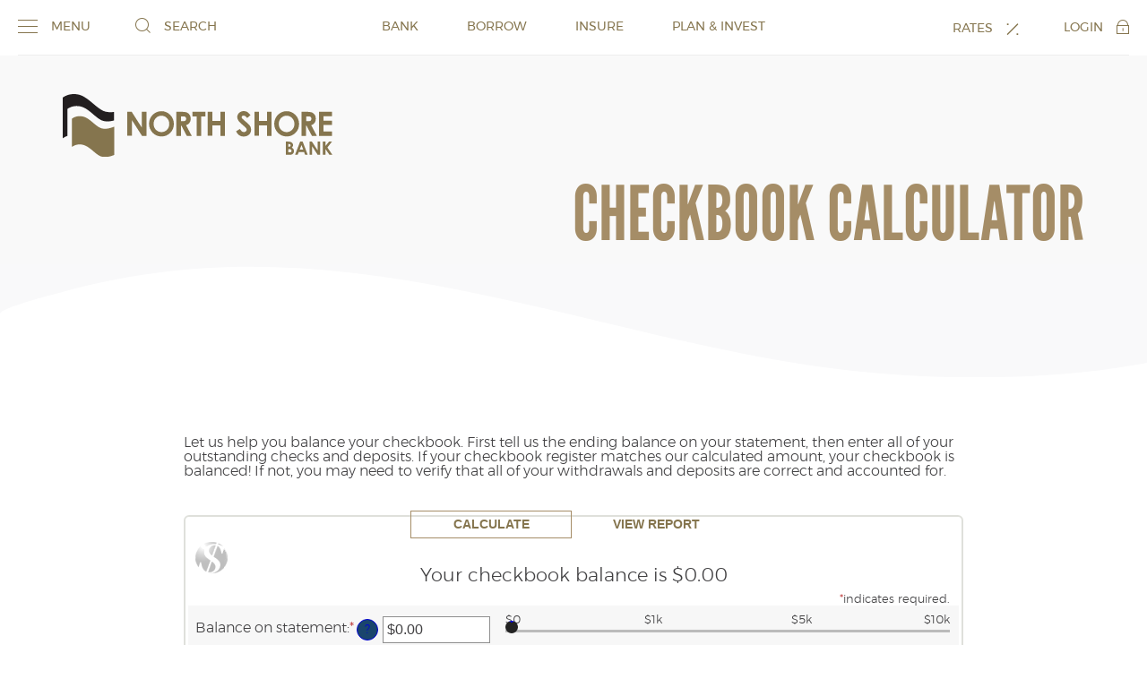

--- FILE ---
content_type: text/html; charset=utf-8
request_url: https://northshore.bank/calculator/checkbook
body_size: 7639
content:
<!DOCTYPE html><!--[if lt IE 7]>      <html class="no-js lt-ie10 lt-ie9 lt-ie8 lt-ie7" lang="en"> <![endif]--><!--[if IE 7]>         <html class="no-js lt-ie10 lt-ie9 lt-ie8" lang="en"> <![endif]--><!--[if IE 8]>         <html class="no-js lt-ie10 lt-ie9" lang="en"> <![endif]--><!--[if IE 9]>         <html class="no-js lt-ie10 lt-ie9" lang="en"> <![endif]--><!--[if gt IE 8]><!--><html class="no-js" lang="en"><!--<![endif]--><head><!-- Google Tag Manager --><script>!function(e,t,a,n,g){e[n]=e[n]||[],e[n].push({"gtm.start":(new Date).getTime(),event:"gtm.js"});var m=t.getElementsByTagName(a)[0],r=t.createElement(a);r.async=!0,r.src="https://www.googletagmanager.com/gtm.js?id=GTM-NN49SBZ",m.parentNode.insertBefore(r,m)}(window,document,"script","dataLayer")</script><!-- End Google Tag Manager --><meta charset="utf-8"><meta http-equiv="X-UA-Compatible" content="IE=edge,chrome=1"><title>Checkbook Calculator › North Shore Bank of Commerce</title><!-- Base styling, can be safely removed if overrides styles provided elsewhere-->
            
            <style type="text/css">
                    body, table, td, th, ul, ol, dd, dl, p, br, h1, dt { font-family: helvetica, arial, sans-serif; font-size: 100%; }
            </style>
            

            <link type="text/css" rel="StyleSheet" href="/assets/calculators/KJE.css">
        <meta name="description" content="Let us help you balance your checkbook. First tell us the ending balance on your statement, then enter all of your outstanding checks and deposits. "><meta name="keywords" content=""><meta name="viewport" content="width=device-width,initial-scale=1"><meta name="apple-mobile-web-app-title" content="North Shore Bank of Commerce"><meta name="smartbanner:title" content="North Shore Bank of Commerce Mobile App"><meta name="smartbanner:author" content="North Shore Bank of Commerce"><meta name="smartbanner:price" content="FREE"><meta name="smartbanner:price-suffix-apple" content=" - On the App Store"><meta name="smartbanner:price-suffix-google" content=" - In Google Play"><meta name="smartbanner:icon-apple" content="/apple-touch-icon.png"><meta name="smartbanner:icon-google" content="/apple-touch-icon.png"><meta name="smartbanner:button" content="VIEW"><meta name="smartbanner:button-url-apple" content="https://apps.apple.com/us/app/north-shore-bank-mn/id6463064823"><meta name="smartbanner:button-url-google" content="https://play.google.com/store/apps/details?id=bank.northshore.grip"><meta name="smartbanner:enabled-platforms" content="android,ios"><link rel="stylesheet" href="/assets/css/main.min.css"><script>!function(){"use strict";var e,t,n,a="/assets/css/fonts.css?v=1767032333878";function c(){if(window.localStorage&&window.XMLHttpRequest)if(n=a,window.localStorage&&localStorage.font_css_cache&&localStorage.font_css_cache_file===n)o(localStorage.font_css_cache);else{var e=function(e,t){var n=new XMLHttpRequest;"withCredentials"in n?n.open(e,t,!0):"undefined"!=typeof XDomainRequest?(n=new XDomainRequest).open(e,t):n=null;return n}("GET",a);e&&(e.onreadystatechange=function(){4===e.readyState&&(o(e.responseText),localStorage.font_css_cache=e.responseText,localStorage.font_css_cache_file=a)},e.send())}else{var t=document.createElement("link");t.href=a,t.rel="stylesheet",t.type="text/css",document.getElementsByTagName("head")[0].appendChild(t),document.cookie="font_css_cache"}var n}function o(e){var t=document.createElement("style");t.setAttribute("type","text/css"),t.styleSheet?t.styleSheet.cssText=e:t.innerHTML=e,document.getElementsByTagName("head")[0].appendChild(t)}window.localStorage&&localStorage.font_css_cache||-1<document.cookie.indexOf("font_css_cache")?c():(e=window,t="load",n=c,e.addEventListener?e.addEventListener(t,n,!1):e.attachEvent&&e.attachEvent("on"+t,n))}()</script><!--[if IE 8]> <script src="/assets/js/polyfills.min.js"></script> <![endif]--><!--[if lt IE 9]> <script src="/assets/js/html5shiv.min.js"></script> <![endif]-->
            <link type="text/css" rel="StyleSheet" href="/assets/css/KJESiteSpecific.css">
        
          <!-- Google tag (gtag.js) --> <script async src="https://www.googletagmanager.com/gtag/js?id=G-V2XNH8QDD2"></script> <script> window.dataLayer = window.dataLayer || []; function gtag(){dataLayer.push(arguments);} gtag('js', new Date()); gtag('config', 'G-V2XNH8QDD2'); </script></head><body class="subpage calculator"><!-- Google Tag Manager (noscript) --><noscript><iframe src="https://www.googletagmanager.com/ns.html?id=GTM-NN49SBZ" height="0" width="0" style="display:none;visibility:hidden"></iframe></noscript><!-- End Google Tag Manager (noscript) --> <a href="#main" class="hidden-compliance">Skip Navigation</a> <a class="hidden-compliance external" href="http://get.adobe.com/reader/">Documents in Portable Document Format (PDF) require Adobe Acrobat Reader 5.0 or higher to view,download Adobe® Acrobat Reader.</a><div class="master-container"><header class="header"><div class="header-sticky"><div class="header-flex-row"><div class="header-flex left-side"><div class="menu-wrap"><a href="#navModal" data-toggle="modal" data-target="#navModal"><span class="icon icon-menu"></span><span class="menu-text">MENU</span></a></div><div class="search-wrap"><a href="#searchModal" data-toggle="modal" data-target="#searchModal"><span class="icon icon-search"></span><span class="search-text">SEARCH</span></a></div></div><div class="header-flex middle-section visible-lg-block visible-md-block"><span class="middle-links"><a href="#bank" data-toggle="modal" data-target="#navModal" class="auto-tab-toggle">BANK</a> <a href="#borrow" data-toggle="modal" data-target="#navModal" class="auto-tab-toggle">BORROW</a> <a href="#insure" data-toggle="modal" data-target="#navModal" class="auto-tab-toggle">INSURE</a> <a href="#plan-and-invest" data-toggle="modal" data-target="#navModal" class="auto-tab-toggle">PLAN & INVEST</a> </span><span class="middle-logo"><a href="/"><span class="sprite-minilogo"><span class="sr-only">North Shore Bank of Commerce</span></span></a></span></div><div class="header-flex right-side"><div class="rates-wrap"><a href="/rates"><span class="rates-text">RATES</span><span class="sprite-percent"></span></a></div><span class="login-wrap"><a href="#olbModal" data-toggle="modal" data-target="#olbModal"><span class="login-text">LOGIN</span><span class="icon icon-lock"></span></a></span></div></div></div></header><div class="header-push"></div><div id="main" tabindex="-1"><div class="subpage-section-1 gray-bg"><div class="container"><div class="logo-wrapper"><span itemscope="" itemtype="http://schema.org/BankOrCreditUnion"><span itemprop="name" class="sr-only">North Shore Bank of Commerce</span> <a href="/" class="logo" title="North Shore Bank of Commerce, Duluth, MN" itemprop="url"><span class="logotype" itemprop="image" itemscope="" itemtype="http://schema.org/ImageObject"><img src="/assets/img/north-shore-bank-of-commerce.svg" alt="North Shore Bank of Commerce" itemprop="url"></span></a></span></div> <div class="breadcrumb-wrapper text-right"><h1 class="page-title">Checkbook Calculator</h1><div class="row"><div class="col-sm-6 col-sm-offset-6"><div data-content-block="breadcrumbArea" data-content="content" data-editable="editable" class="content"> <div></div> </div></div></div></div></div></div><div class="swoosh-wrapper"><img src="/assets/img/swoosh-gray.svg" alt="decorative" class="gray-swoosh"></div><div class="subpage-section-2 padder-v-lg"><div class="container">
<a href="#KJEMainContent" class="KJEAccessibleSkip">[Skip to Content]</a>   
<div class="KJEWrapper">
    <div class="KJEWidthConstraint">

        

        

        

        <h1 class="KJEFontTitle">Checkbook Balancer</h1>
<a id="KJEMainContent" title="page content"></a>

<div id="KJECalculatorDescID">Let us help you balance your checkbook. First tell us the ending balance on your statement, then enter all of your outstanding checks and deposits. If your checkbook register matches our calculated amount, your checkbook is balanced! If not, you may need to verify that all of your withdrawals and deposits are correct and accounted for.</div>

<noscript><div class="KJECenterText"><div id="KJENoJavaScript" class="KJENoJavaScript">JavaScript is required for this calculator.  If you are using Internet Explorer, you may need to select to 'Allow Blocked Content' to view this calculator.<p>For more information about these financial calculators please visit: <a href="https://www.dinkytown.net">Dinkytown.net</a> Financial Calculators from KJE Computer Solutions, Inc.</p></div></div></noscript>


<div id="KJEAllContent"></div><!--
  Financial Calculators, &copy;1998-2022 KJE Computer Solutions, Inc.
  For more information please see:
  <A HREF="https://www.dinkytown.net">https://www.dinkytown.net</A>
 -->
  




        <br>
        <hr class="KJEFooterLine">
        <div class="KJECenterText"><p class="KJEFooter">Information and interactive calculators are made available to you only as self-help tools for your independent use and are not intended to provide investment or tax advice. We cannot and do not guarantee their applicability or accuracy in regards to your individual circumstances. All examples are hypothetical and are for illustrative purposes. We encourage you to seek personalized advice from qualified professionals regarding all personal finance issues. </p></div>
    </div>
</div>
</div></div><footer class="footer"><div class="container"><div class="row"><div class="col-md-3 col-sm-12"><span itemscope="" itemtype="http://schema.org/BankOrCreditUnion"><span itemprop="name" class="sr-only">North Shore Bank of Commerce</span> <a href="/" class="logo" title="North Shore Bank of Commerce, Duluth, MN" itemprop="url"><span class="logotype" itemprop="image" itemscope="" itemtype="http://schema.org/ImageObject"><img src="/assets/img/north-shore-bank-of-commerce-white.svg" alt="North Shore Bank of Commerce" itemprop="url"></span></a></span></div><div class="col-md-6 col-sm-8"><ul class="banno-menu menu-d8cd8f0f-da92-11e7-bc59-005056ad89a8">
                       <li class="dropdown menu-group">
        <span role="button" aria-expanded="false" class="group-item" tabindex="0"></span>
        <ul class="dropdown-menu">
            <li class="menu-internal">
        <a href="/about/connect-with-us/contact-us">Contact Us</a>
        
      </li><li class="menu-internal">
        <a href="/about/who-we-are/locations-and-hours">Find a Branch or ATM</a>
        
      </li><li class="menu-external">
        <a href="tel:+12187224784">218.722.4784</a>
        
      </li>
          </ul>
      </li><li class="dropdown menu-group">
        <span role="button" aria-expanded="false" class="group-item" tabindex="0"></span>
        <ul class="dropdown-menu">
            <li class="menu-internal">
        <a href="/privacy-policy">Privacy Policy</a>
        
      </li><li class="menu-internal">
        <a href="/about/security-center/fraud-protection">Fraud Protection</a>
        
      </li><li class="menu-internal">
        <a href="/about/security-center/report-lost-stolen-card">Report Lost/Stolen Card</a>
        
      </li>
          </ul>
      </li>
                     </ul></div><div class="col-md-3 col-sm-4"><div class="copyright"><span class="copytext">© <script>var d=new Date,year=d.getFullYear();document.write(year)</script> North Shore Bank</span><div class="compliance"><a href="/about/who-we-are/careers">Careers</a><div class="fdic">Member FDIC</div><div class="ehl">Equal Housing Lender <span class="icon icon-ehl"></span></div></div></div></div></div><div class="text-center m-t-lg"><div><span class="icon icon-dottedborder"></span> <span class="icon icon-dottedborder"></span> <span class="icon icon-dottedborder visible-lg-inline-block visible-md-inline-block visible-sm-inline-block"></span></div><div><a href="#" id="scrollTop">Back to Top</a></div></div></div></footer></div></div><script src="/assets/js/jquery.min.js"></script><script defer="defer" src="/assets/js/script.min.js?v=20180124"></script> <div class="modal fullscreen-modal fade" id="navModal" tabindex="-1" role="dialog"><div class="modal-dialog" role="document"><div class="modal-content"><div class="modal-body"><div class="tabbable tabs-left"><div class="modal-inner-flex"><div class="modal-flex left-side"><button type="button" class="close" data-dismiss="modal" aria-label="Close"><span class="icon icon-close"></span><span class="close-text">CLOSE</span></button><ul class="nav nav-tabs"><li role="presentation" class="active"><a href="#bank" aria-controls="bank" role="tab" data-toggle="tab"><span class="tab-title">Bank</span> <span class="tab-description">Save & spend your way</span></a></li><li role="presentation"><a href="#borrow" aria-controls="borrow" role="tab" data-toggle="tab"><span class="tab-title">Borrow</span> <span class="tab-description">Lending options for everyone</span></a></li><li role="presentation"><a href="#insure" aria-controls="insure" role="tab" data-toggle="tab"><span class="tab-title">Insure</span> <span class="tab-description">Protection you can count on</span></a></li><li role="presentation"><a href="#plan-and-invest" aria-controls="plan-and-invest" role="tab" data-toggle="tab"><span class="tab-title">Plan & Invest</span> <span class="tab-description">Grow your wealth</span></a></li><li role="presentation"><a href="#mobile" aria-controls="mobile" role="tab" data-toggle="tab"><span class="tab-title">Mobile</span> <span class="tab-description">Bank anywhere</span></a></li><li role="presentation"><a href="#about" aria-controls="about" role="tab" data-toggle="tab"><span class="tab-title">About</span> <span class="tab-description">Learn & connect</span></a></li></ul></div><div class="modal-flex right-side"><div class="top-section"><div class="top-inner"><div class="tab-content all-navs-tabs"><div role="tabpanel" class="tab-pane fade in active" id="bank"><div class="inner-close visible-xs-block"><button type="button" class="close" data-dismiss="modal" aria-label="Close"><span class="icon icon-close"></span><span class="close-text">CLOSE</span></button></div><div class="fixed-link"><a href="/bank/tools-and-resources/bank-with-us">Open an account<span class="icon icon-rightarrow"></span></a></div><nav class="navbar"><div class="container-fluid"><div class="collapse navbar-collapse" id="navbar-collapsebank"><ul class="banno-menu menu-c3cbfc70-da94-11e7-b5ac-005056addaa7">
                       <li class="dropdown menu-group">
        <span role="button" aria-expanded="false" class="group-item" tabindex="0">Personal</span>
        <ul class="dropdown-menu">
            <li class="menu-internal">
        <a href="/bank/personal/checking">Checking</a>
        
      </li><li class="menu-internal">
        <a href="/hero">Hero Checking</a>
        
      </li><li class="menu-internal">
        <a href="/bank/personal/savings">Savings</a>
        
      </li><li class="menu-internal">
        <a href="/bank/personal/cds-and-iras">CDs & IRAs</a>
        
      </li><li class="menu-internal">
        <a href="/bank/personal/money-market-savings">Money Market Savings</a>
        
      </li>
          </ul>
      </li><li class="dropdown menu-group">
        <span role="button" aria-expanded="false" class="group-item" tabindex="0">Services</span>
        <ul class="dropdown-menu">
            <li class="menu-internal">
        <a href="/bank/services/online-banking-and-bill-pay">Online Banking & Bill Pay</a>
        
      </li><li class="menu-internal">
        <a href="/bank/services/estatements">eStatements</a>
        
      </li><li class="menu-external">
        <a href="https://creditcardlearnmore.com/11t3/index?ecdma-lc=01516&ecid=OTHE_25940" target="_blank">Credit Cards</a>
        
      </li><li class="menu-internal">
        <a href="/bank/services/debit-cards">Debit Cards</a>
        
      </li><li class="menu-internal">
        <a href="/bank/services/other-services">Other Services</a>
        
      </li>
          </ul>
      </li><li class="dropdown menu-group">
        <span role="button" aria-expanded="false" class="group-item" tabindex="0">Business</span>
        <ul class="dropdown-menu">
            <li class="menu-internal">
        <a href="/bank/business/business-checking">Business Checking</a>
        
      </li><li class="menu-internal">
        <a href="/bank/business/business-savings">Business Savings</a>
        
      </li><li class="menu-internal">
        <a href="/bank/business/cash-management-services">Cash Management Services</a>
        
      </li><li class="menu-internal">
        <a href="/borrow/business-loans/our-team">Our Team</a>
        
      </li>
          </ul>
      </li><li class="dropdown menu-group">
        <span role="button" aria-expanded="false" class="group-item" tabindex="0">Tools & Resources</span>
        <ul class="dropdown-menu">
            <li class="menu-internal">
        <a href="/rates">Rates</a>
        
      </li><li class="menu-internal">
        <a href="/calculator/calc-menu">Financial Calculators</a>
        
      </li><li class="menu-internal">
        <a href="/bank/tools-and-resources/personal-forms">Personal Forms</a>
        
      </li><li class="menu-internal">
        <a href="/bank/tools-and-resources/business-forms">Business Forms</a>
        
      </li><li class="menu-internal">
        <a href="/bank/tools-and-resources/additional-resources">Additional Resources</a>
        
      </li><li class="menu-internal">
        <a href="/move">Move to North Shore Bank</a>
        
      </li>
          </ul>
      </li>
                     </ul></div></div></nav><div class="backlink visible-xs-block"><a href="#"><span class="icon icon-backarrow"></span><span class="backtext">BACK</span></a></div></div><div role="tabpanel" class="tab-pane fade" id="borrow"><div class="inner-close visible-xs-block"><button type="button" class="close" data-dismiss="modal" aria-label="Close"><span class="icon icon-close"></span><span class="close-text">CLOSE</span></button></div><div class="fixed-link"><a href="/bank/tools-and-resources/bank-with-us#applyforaloan">Apply for a loan<span class="icon icon-rightarrow"></span></a></div><nav class="navbar"><div class="container-fluid"><div class="collapse navbar-collapse" id="navbar-collapseborrow"><ul class="banno-menu menu-c6d3be30-da94-11e7-bc59-005056ad89a8">
                       <li class="dropdown menu-group">
        <span role="button" aria-expanded="false" class="group-item" tabindex="0">Personal Loans</span>
        <ul class="dropdown-menu">
            <li class="menu-internal">
        <a href="/borrow/personal-loans/home-equity-loans-and-lines-of-credit">Home Equity Loans & Lines of Credit</a>
        
      </li><li class="menu-internal">
        <a href="/borrow/personal-loans/term-loans-and-lines-of-credit">Personal Loans & Lines of Credit</a>
        
      </li><li class="menu-internal">
        <a href="/borrow/personal-loans/auto--rv-loans">Auto & RV Loans</a>
        
      </li><li class="menu-internal">
        <a href="/borrow/personal-loans/term-loans-and-lines-of-credit#ReadyMoney">Ready Money</a>
        
      </li>
          </ul>
      </li><li class="dropdown menu-group">
        <span role="button" aria-expanded="false" class="group-item" tabindex="0">Mortgage Loans</span>
        <ul class="dropdown-menu">
            <li class="menu-internal">
        <a href="/borrow/mortgage-loans/available-mortgages">Available Mortgages</a>
        
      </li><li class="menu-internal">
        <a href="/borrow/mortgage-loans/buying-a-home">Buying a Home</a>
        
      </li><li class="menu-internal">
        <a href="/borrow/mortgage-loans/building-a-home">Building a Home</a>
        
      </li><li class="menu-internal">
        <a href="/borrow/mortgage-loans/refinancing">Refinancing</a>
        
      </li><li class="menu-internal">
        <a href="/borrow/mortgage-loans/our-team">Our Team</a>
        
      </li>
          </ul>
      </li><li class="dropdown menu-group">
        <span role="button" aria-expanded="false" class="group-item" tabindex="0">Business Loans</span>
        <ul class="dropdown-menu">
            <li class="menu-internal">
        <a href="/borrow/business-loans/loans-and-lines-of-credit">Loans & Lines of Credit</a>
        
      </li><li class="menu-internal">
        <a href="/borrow/business-loans/commercial-real-estate">Commercial Real Estate</a>
        
      </li><li class="menu-internal">
        <a href="/borrow/business-loans/commercial-construction-loans">Commercial Construction Loans</a>
        
      </li><li class="menu-internal">
        <a href="/borrow/business-loans/small-business-loans">Small Business Loans</a>
        
      </li><li class="menu-internal">
        <a href="/borrow/business-loans/our-team">Our Team</a>
        
      </li>
          </ul>
      </li><li class="dropdown menu-group">
        <span role="button" aria-expanded="false" class="group-item" tabindex="0">Tools & Resources</span>
        <ul class="dropdown-menu">
            <li class="menu-internal">
        <a href="/rates">Rates</a>
        
      </li><li class="menu-internal">
        <a href="/calculator/calc-menu">Financial Calculators</a>
        
      </li><li class="menu-internal">
        <a href="/bank/tools-and-resources/personal-forms">Personal Forms</a>
        
      </li><li class="menu-internal">
        <a href="/bank/tools-and-resources/business-forms">Business Forms</a>
        
      </li><li class="menu-internal">
        <a href="/bank/tools-and-resources/additional-resources">Additional Resources</a>
        
      </li>
          </ul>
      </li>
                     </ul></div></div></nav><div class="backlink visible-xs-block"><a href="#"><span class="icon icon-backarrow"></span><span class="backtext">BACK</span></a></div></div><div role="tabpanel" class="tab-pane fade" id="insure"><div class="inner-close visible-xs-block"><button type="button" class="close" data-dismiss="modal" aria-label="Close"><span class="icon icon-close"></span><span class="close-text">CLOSE</span></button></div><div class="fixed-link"><a href="/insure/connect-with-us">Connect with us<span class="icon icon-rightarrow"></span></a></div><nav class="navbar"><div class="container-fluid"><div class="collapse navbar-collapse" id="navbar-collapseinsure"><ul class="banno-menu menu-06ff1a70-4d22-11ea-ae0d-0242fe01e54d">
                       <li class="dropdown menu-group">
        <span role="button" aria-expanded="false" class="group-item" tabindex="0">Personal Insurance</span>
        <ul class="dropdown-menu">
            <li class="menu-internal">
        <a href="/insure/personal/homeowners-insurance">Homeowners Insurance</a>
        
      </li><li class="menu-internal">
        <a href="/insure/personal/auto-insurance">Auto Insurance</a>
        
      </li><li class="menu-internal">
        <a href="/insure/personal/life-insurance">Life Insurance</a>
        
      </li><li class="menu-internal">
        <a href="/insure/personal/umbrella-insurance">Umbrella Insurance</a>
        
      </li>
          </ul>
      </li><li class="dropdown menu-group">
        <span role="button" aria-expanded="false" class="group-item" tabindex="0">Business Insurance</span>
        <ul class="dropdown-menu">
            <li class="menu-internal">
        <a href="/insure/business/general-liability">General Liability</a>
        
      </li><li class="menu-internal">
        <a href="/insure/business/workers-compensation">Workers' Compensation</a>
        
      </li>
          </ul>
      </li><li class="dropdown menu-group">
        <span role="button" aria-expanded="false" class="group-item" tabindex="0">Who We Are</span>
        <ul class="dropdown-menu">
            <li class="menu-internal">
        <a href="/insure/who-we-are/about-us">About Us</a>
        
      </li><li class="menu-internal">
        <a href="/insure/who-we-are/our-team">Our Team</a>
        
      </li><li class="menu-external">
        <a href="https://www.agentinsure.com/compare/auto-insurance-home-insurance/northshoreins/quote.aspx" target="_blank">Get a Quote</a>
        
      </li>
          </ul>
      </li>
                     </ul></div></div></nav><div class="backlink visible-xs-block"><a href="#"><span class="icon icon-backarrow"></span><span class="backtext">BACK</span></a></div></div><div role="tabpanel" class="tab-pane fade" id="plan-and-invest"><div class="inner-close visible-xs-block"><button type="button" class="close" data-dismiss="modal" aria-label="Close"><span class="icon icon-close"></span><span class="close-text">CLOSE</span></button></div><div class="fixed-link"><a href="/schedule-a-consultation">Schedule a consultation<span class="icon icon-rightarrow"></span></a></div><nav class="navbar"><div class="container-fluid"><div class="collapse navbar-collapse" id="navbar-collapseplanandinvest"><ul class="banno-menu menu-ce3479d0-da94-11e7-9851-005056ade470">
                       <li class="dropdown menu-group">
        <span role="button" aria-expanded="false" class="group-item" tabindex="0">Retirement Solutions</span>
        <ul class="dropdown-menu">
            <li class="menu-internal">
        <a href="/plan-and-invest/retirement/individual-retirement-accounts">Individual Retirement Accounts (IRAs)</a>
        
      </li><li class="menu-internal">
        <a href="/plan-and-invest/retirement/401k-rollovers">401k Rollovers</a>
        
      </li><li class="menu-internal">
        <a href="/plan-and-invest/retirement/employee-benefit-plans">Employer Sponsored Retirement Plans</a>
        
      </li><li class="menu-internal">
        <a href="/calculator/retirement-plan">Retirement Plan Calculator</a>
        
      </li><li class="menu-internal">
        <a href="/plan-and-invest/our-team">Our Team</a>
        
      </li>
          </ul>
      </li><li class="dropdown menu-group">
        <span role="button" aria-expanded="false" class="group-item" tabindex="0">Growing & Preserving Wealth</span>
        <ul class="dropdown-menu">
            <li class="menu-internal">
        <a href="/plan-and-invest/growing-and-preserving-wealth/investment-management-accounts">Investment Management Accounts</a>
        
      </li><li class="menu-internal">
        <a href="/plan-and-invest/growing---preserving-wealth/trust-and-estate-administration">Trust Administration</a>
        
      </li><li class="menu-internal">
        <a href="/plan-and-invest/growing---preserving-wealth/trust-and-estate-administration#EstateAdministration">Estate Administration</a>
        
      </li><li class="menu-internal">
        <a href="/plan-and-invest/growing-and-preserving-wealth/foundation-and-non-profit-account-administration">Foundation & Non Profit Account Administration</a>
        
      </li><li class="menu-internal">
        <a href="/plan-and-invest/our-team">Our Team</a>
        
      </li>
          </ul>
      </li><li class="dropdown menu-group">
        <span role="button" aria-expanded="false" class="group-item" tabindex="0">Private Banking</span>
        <ul class="dropdown-menu">
            <li class="menu-internal">
        <a href="/plan-and-invest/private-banking/about-private-banking">About Private Banking</a>
        
      </li><li class="menu-internal">
        <a href="/plan-and-invest/private-banking/deposit-solutions">Deposit Solutions</a>
        
      </li><li class="menu-internal">
        <a href="/plan-and-invest/private-banking/credit-strategies">Credit Strategies</a>
        
      </li><li class="menu-internal">
        <a href="/plan-and-invest/private-banking/our-team">Our Team</a>
        
      </li>
          </ul>
      </li><li class="dropdown menu-group">
        <span role="button" aria-expanded="false" class="group-item" tabindex="0">Tools & Resources</span>
        <ul class="dropdown-menu">
            <li class="menu-internal">
        <a href="/calculator/calc-menu">Financial Calculators</a>
        
      </li><li class="menu-internal">
        <a href="/rates">Rates</a>
        
      </li><li class="menu-internal">
        <a href="/bank/tools-and-resources/additional-resources">Additional Resources</a>
        
      </li>
          </ul>
      </li>
                     </ul></div></div></nav><div class="backlink visible-xs-block"><a href="#"><span class="icon icon-backarrow"></span><span class="backtext">BACK</span></a></div></div><div role="tabpanel" class="tab-pane fade" id="mobile"><div class="inner-close visible-xs-block"><button type="button" class="close" data-dismiss="modal" aria-label="Close"><span class="icon icon-close"></span><span class="close-text">CLOSE</span></button></div><nav class="navbar"><div class="container-fluid"><div class="collapse navbar-collapse" id="navbar-collapsemobile"><ul class="banno-menu menu-d20ecdd0-da94-11e7-bc59-005056ad89a8">
                       <li class="dropdown menu-group">
        <span role="button" aria-expanded="false" class="group-item" tabindex="0">Mobile Services</span>
        <ul class="dropdown-menu">
            <li class="menu-internal">
        <a href="/mobile/mobile-services/mobile-banking">Mobile Banking</a>
        
      </li><li class="menu-internal">
        <a href="/mobile/mobile-services/mobile-check-deposit">Mobile Check Deposit</a>
        
      </li><li class="menu-internal">
        <a href="/mobile/mobile-services/mobimoney">MobiMoney</a>
        
      </li><li class="menu-internal">
        <a href="/about/who-we-are/locations-and-hours">ATM Locations</a>
        
      </li>
          </ul>
      </li><li class="dropdown menu-group">
        <span role="button" aria-expanded="false" class="group-item" tabindex="0">Mobile Wallet</span>
        <ul class="dropdown-menu">
            <li class="menu-internal">
        <a href="/mobile/mobile-wallets">Apple Pay</a>
        
      </li><li class="menu-internal">
        <a href="/mobile/mobile-wallets#GooglePay">Google Pay</a>
        
      </li><li class="menu-internal">
        <a href="/mobile/mobile-wallets#SamsungPay">Samsung Pay</a>
        
      </li>
          </ul>
      </li><li class="dropdown menu-group">
        <span role="button" aria-expanded="false" class="group-item" tabindex="0">Online Banking</span>
        <ul class="dropdown-menu">
            <li class="menu-internal">
        <a href="/bank/services/online-banking-and-bill-pay">Online Banking & Bill Pay</a>
        
      </li><li class="menu-internal">
        <a href="/bank/services/estatements">eStatements</a>
        
      </li>
          </ul>
      </li>
                     </ul></div></div></nav><div class="backlink visible-xs-block"><a href="#"><span class="icon icon-backarrow"></span><span class="backtext">BACK</span></a></div></div><div role="tabpanel" class="tab-pane fade" id="about"><div class="inner-close visible-xs-block"><button type="button" class="close" data-dismiss="modal" aria-label="Close"><span class="icon icon-close"></span><span class="close-text">CLOSE</span></button></div><div class="fixed-link"><a href="/about/who-we-are/careers">Join our team<span class="icon icon-rightarrow"></span></a></div><nav class="navbar"><div class="container-fluid"><div class="collapse navbar-collapse" id="navbar-collapseabout"><ul class="banno-menu menu-d5c82c50-da94-11e7-bc59-005056ad89a8">
                       <li class="dropdown menu-group">
        <span role="button" aria-expanded="false" class="group-item" tabindex="0">Who We Are</span>
        <ul class="dropdown-menu">
            <li class="menu-internal">
        <a href="/about/who-we-are/locations-and-hours">Locations & Hours</a>
        
      </li><li class="menu-internal">
        <a href="/about/who-we-are/our-team">Our Team</a>
        
      </li><li class="menu-internal">
        <a href="/about/who-we-are/careers">Careers</a>
        
      </li><li class="menu-internal">
        <a href="/about/who-we-are/about-us">About Us</a>
        
      </li><li class="menu-internal">
        <a href="/about/who-we-are/routing-number">Routing Number</a>
        
      </li>
          </ul>
      </li><li class="dropdown menu-group">
        <span role="button" aria-expanded="false" class="group-item" tabindex="0">Connect With Us</span>
        <ul class="dropdown-menu">
            <li class="menu-internal">
        <a href="/about/connect-with-us/contact-us">Contact Us</a>
        
      </li><li class="menu-internal">
        <a href="/about/connect-with-us/phone">Phone</a>
        
      </li><li class="menu-external">
        <a href="https://www.facebook.com/NorthShoreBankOfCommerce/" target="_blank">Facebook</a>
        
      </li><li class="menu-external">
        <a href="https://twitter.com/banknorthshore?lang=en" target="_blank">Twitter</a>
        
      </li><li class="menu-external">
        <a href="https://www.linkedin.com/company/north-shore-bank-of-commerce" target="_blank">LinkedIn</a>
        
      </li>
          </ul>
      </li><li class="dropdown menu-group">
        <span role="button" aria-expanded="false" class="group-item" tabindex="0">Learn</span>
        <ul class="dropdown-menu">
            <li class="menu-internal">
        <a href="/rates">Rates</a>
        
      </li><li class="menu-internal">
        <a href="/calculator/calc-menu">Financial Calculators</a>
        
      </li><li class="menu-internal">
        <a href="/about/learn/blog">Blog</a>
        
      </li><li class="menu-internal">
        <a href="/privacy-policy">Privacy Policy</a>
        
      </li>
          </ul>
      </li><li class="dropdown menu-group">
        <span role="button" aria-expanded="false" class="group-item" tabindex="0">Security Center</span>
        <ul class="dropdown-menu">
            <li class="menu-internal">
        <a href="/about/security-center/report-lost-stolen-card">Report Lost/Stolen Card</a>
        
      </li><li class="menu-internal">
        <a href="/about/security-center/fraud-protection">Fraud Protection</a>
        
      </li><li class="menu-internal">
        <a href="/about/security-center/cyber-security">Cyber Security</a>
        
      </li>
          </ul>
      </li>
                     </ul></div></div></nav><div class="backlink visible-xs-block"><a href="#"><span class="icon icon-backarrow"></span><span class="backtext">BACK</span></a></div></div></div></div></div><div class="bottom-section text-center"><div class="social-media"><p>CONNECT WITH US</p><a href="https://www.facebook.com/NorthShoreBankOfCommerce/" target="_blank"><span class="icon icon-facebook"><span class="sr-only">Facebook</span></span></a> <a href="https://twitter.com/banknorthshore?lang=en" target="_blank"><span class="icon icon-twitter"><span class="sr-only">Twitter</span></span></a> <a href="https://www.linkedin.com/company/north-shore-bank-of-commerce" target="_blank"><span class="icon icon-linkedin"><span class="sr-only">LinkedIn</span></span></a> <a href="/about/learn/blog"><span class="icon icon-blog"><span class="sr-only">Blog</span></span></a></div><div class="bottom-links visible-lg-block visible-md-block"><a href="/about/connect-with-us/contact-us">Send Us an Email</a> <a href="/about/who-we-are/locations-and-hours">Find a Branch or ATM</a> <a href="tel:+12187224784" class="tel">218.722.4784</a> <a href="/about/who-we-are/about-us">About Us</a></div></div></div></div></div></div></div></div></div><div class="modal fullscreen-modal fade" id="searchModal" tabindex="-1" role="dialog"><div class="modal-dialog" role="document"><div class="modal-content"><div class="modal-body"><div class="modal-inner-flex"><div class="modal-flex left-side"><button type="button" class="close" data-dismiss="modal" aria-label="Close"><span class="icon icon-close"></span><span class="close-text">CLOSE</span></button><div class="left-side-inner"><h1>SEARCH</h1><p>What can we help you find today?</p></div></div><div class="modal-flex right-side"><form method="GET" action="/search" class="search-form searchFormVar" name="q" autocomplete="off" novalidate=""><div class="form-group special"><label for="qheader">Search</label> <input name="q" type="search" id="qheader" class="form-control input-search" required=""></div><div class="form-group"><button type="submit" class="btn">Go</button></div></form></div></div></div></div></div></div><div class="modal fullscreen-modal fade" id="olbModal" tabindex="-1" role="dialog"><div class="modal-dialog" role="document"><div class="modal-content"><div class="modal-body"><div class="tabbable tabs-left"><div class="modal-inner-flex"><div class="modal-flex left-side"><button type="button" class="close" data-dismiss="modal" aria-label="Close"><span class="icon icon-close"></span><span class="close-text">CLOSE</span></button><ul class="nav nav-tabs"><li role="presentation" class="active"><a href="#onlinebanking" aria-controls="onlinebanking" role="tab" data-toggle="tab"><span class="tab-title">Online Banking</span> <span class="tab-description">Manage your finances</span></a></li><li role="presentation"><a href="https://invest.banknorthshore.com/" role="tab" target="_blank"><span class="tab-title">Investments & Trust</span> <span class="tab-description">Manage your wealth</span></a></li><li role="presentation"><a href="http://www.empowermyretirement.com" role="tab" target="_blank"><span class="tab-title">Retirement Plan</span> <span class="tab-description">Manage your 401(k)</span></a></li><li role="presentation"><a href="https://customerservice.agentinsure.com/EzlynxCustomerService/northshoreins/Account/LogIn" role="tab" target="_blank"><span class="tab-title">Insurance</span> <span class="tab-description">Manage your policy</span></a></li></ul></div><div class="modal-flex right-side"><div class="tab-content all-navs-tabs"><div role="tabpanel" class="tab-pane active" id="onlinebanking"><div class="inner-close visible-xs-block"><button type="button" class="close" data-dismiss="modal" aria-label="Close"><span class="icon icon-close"></span><span class="close-text">CLOSE</span></button></div><form id="loginForm" method="post" action="https://my.northshore.bank/login" autocomplete="off"><div class="form-group special"><label for="id">Username</label> <input type="text" name="username" id="id" class="form-control" autocomplete="off" required=""></div><div class="form-group"><input type="submit" value="Login" class="btn"></div></form><div class="backlink visible-xs-block"><a href="#"><span class="icon icon-backarrow"></span><span class="backtext">BACK</span></a></div></div></div></div></div></div><div class="full-bottom-section text-center"><a href="https://my.northshore.bank/forgot" target="_blank">Forgot your password?</a> <a href="https://my.northshore.bank/enroll" target="_blank">Sign up for online banking</a></div></div></div></div></div><script src="/assets/target/disclaimers.js?bh=61aed3" id="disclaimerscript" defer="defer" proceed="Proceed" cancel="Cancel"></script><script nomodule="nomodule" type="text/javascript">
            
    function ieWarning() {
      document.body.setAttribute("style", "padding-bottom: 120px;");
      var warning = document.createElement("section");
      warning.setAttribute("class", "ie-disclaimer");
      warning.setAttribute("style", "background-color: #000; color:#fff; padding: 10px 40px; position: fixed; bottom: 0; z-index: 1040; height: 120px;");
      warning.setAttribute("aria-label", "Important notice regarding browser support");
      var warningContent = 'Please note: As of February 15, 2022, this website will no longer function with this browser' +
      ' version. This website was built to support the use of modern browsers. The browser that you are currently using' +
      ' is no longer fully supported by Microsoft and is not considered a modern browser. To use this site, please open' +
      ' in a modern browser like Google Chrome, Firefox, Safari, or a currently supported version of Microsoft Edge.';
      warning.innerHTML = warningContent;
      var firstElement = document.body.children[0];
      document.body.insertBefore(warning, firstElement);
    }
    window.addEventListener("load", ieWarning);
  
          </script><!--[if lt IE 9]>
              <script SRC="/assets/calculators/excanvas.js"></script>
            <![endif]-->
            

            <script type="text/javascript" src="/assets/calculators/KJE.js"></script>
            <script type="text/javascript" src="/assets/js/KJESiteSpecific.js"></script>
        
  <script type="text/javascript" src="/assets/calculators/CheckBook.js"></script><script type="text/javascript" src="/assets/calculators/CheckBookParams.js"></script>

          </body></html>

--- FILE ---
content_type: text/css
request_url: https://northshore.bank/assets/css/main.min.css
body_size: 24217
content:
@charset "UTF-8";/*! normalize.css v3.0.2 | MIT License | git.io/normalize */hr,img{border:0}.loading-inner,.slick-loading .slick-list::after{-webkit-animation:spin 1.5s linear infinite;-o-animation:spin 1.5s linear infinite}.btn,.slick-slider{-webkit-user-select:none;-moz-user-select:none;-ms-user-select:none}.clearfix:after,.container-fluid:after,.container:after,.dropdown-menu>li>a,.dropdown-menu>li>span,.fullscreen-modal .left-side h1,.inner-lg:after,.inner-md:after,.inner-sm:after,.inner-xl:after,.inner-xs:after,.inner:after,.modal-footer:after,.nav:after,.navbar-collapse:after,.navbar:after,.panel-body:after,.row:after,.tabs-left .nav-tabs li,.tabs-left .nav-tabs li>a .tab-title,form .form-group,h6.required-text{clear:both}.slick-slider,html{-webkit-tap-highlight-color:transparent}html{font-family:sans-serif;-ms-text-size-adjust:100%;-webkit-text-size-adjust:100%}article,aside,details,figcaption,figure,footer,header,hgroup,main,menu,nav,section,summary{display:block}audio,canvas,progress,video{display:inline-block;vertical-align:baseline}audio:not([controls]){display:none;height:0}[hidden],template{display:none}a{background-color:transparent}a:active,a:hover{outline:0}b,optgroup,strong{font-weight:700}dfn{font-style:italic}mark{background:#ff0;color:#000}small{font-size:80%}sub,sup{font-size:75%;line-height:0;position:relative;vertical-align:baseline}sup{top:-.5em}sub{bottom:-.25em}img{vertical-align:middle}svg:not(:root){overflow:hidden}hr{-moz-box-sizing:content-box;box-sizing:content-box;height:0}pre,textarea{overflow:auto}code,kbd,pre,samp{font-size:1rem}button,input,optgroup,select,textarea{color:inherit;font:inherit;margin:0}.big,.biggest,.h1,.medium,.small,.smallest,h1{font-weight:400}button{overflow:visible}button,select{text-transform:none}button,html input[type=button],input[type=reset],input[type=submit]{-webkit-appearance:button;cursor:pointer}button[disabled],html input[disabled]{cursor:default}button::-moz-focus-inner,input::-moz-focus-inner{border:0;padding:0}input[type=checkbox],input[type=radio]{box-sizing:border-box;padding:0}input[type=number]::-webkit-inner-spin-button,input[type=number]::-webkit-outer-spin-button{height:auto}input[type=search]::-webkit-search-cancel-button,input[type=search]::-webkit-search-decoration{-webkit-appearance:none}table{border-collapse:collapse;border-spacing:0}td,th{padding:0}/*! Source: https://github.com/h5bp/html5-boilerplate/blob/master/src/css/main.css */@media print{blockquote,img,pre,tr{page-break-inside:avoid}*,:after,:before{background:0 0!important;color:#000!important;box-shadow:none!important;text-shadow:none!important}a,a:visited{text-decoration:underline}a[href]:after{content:" (" attr(href) ")"}abbr[title]:after{content:" (" attr(title) ")"}a[href^="#"]:after,a[href^="javascript:"]:after{content:""}blockquote,pre{border:.0625rem solid #999}thead{display:table-header-group}img{max-width:100%!important}.banno-location-example-heading,h2,h3,p{orphans:3;widows:3}.banno-location-example-heading,h2,h3{page-break-after:avoid}select{background:#fff!important}.navbar{display:none}.btn>.caret,.dropup>.btn>.caret{border-top-color:#000!important}.label{border:.0625rem solid #000}.table{border-collapse:collapse!important}.table td,.table th{background-color:#fff!important}.table-bordered td,.table-bordered th{border:.0625rem solid #ddd!important}}.img-thumbnail,body{background-color:#fff}*,:after,:before{-webkit-box-sizing:border-box;-moz-box-sizing:border-box;box-sizing:border-box}html{font-size:100%}body{font-family:Montserrat,"Helvetica Neue",Helvetica,Arial,sans-serif;font-size:1rem;line-height:1.42857;color:#414042}button,input,select,textarea{font-family:inherit;font-size:inherit;line-height:inherit}a{color:#85754e;text-decoration:none}a:focus,a:hover{color:#85754e;text-decoration:underline}a:focus{outline:dotted thin;outline:-webkit-focus-ring-color auto 5px;outline-offset:-2px}figure{margin:0}.img-responsive{display:block;max-width:100%;height:auto}.img-rounded{border-radius:0}.img-thumbnail{padding:.25rem;line-height:1.42857;border:.0625rem solid #ddd;border-radius:0;-webkit-transition:all .2s ease-in-out;-o-transition:all .2s ease-in-out;transition:all .2s ease-in-out;display:inline-block;max-width:100%;height:auto}hr{margin-top:1.375rem;margin-bottom:1.375rem;border-top:.0625rem solid #e1e1e1}.hidden-compliance,.sr-only{position:absolute;width:.0625rem;height:.0625rem;margin:-.0625rem;padding:0;overflow:hidden;clip:rect(0,0,0,0);border:0}.hidden-compliance:focus{background-color:#a58d67;color:#fff;top:1rem;left:.625rem;width:auto;height:auto;padding:1.25rem;margin:0;clip:auto;display:block;z-index:1000000}.sr-only-focusable:active,.sr-only-focusable:focus{position:static;width:auto;height:auto;margin:0;overflow:visible;clip:auto}.smallest{font-size:.8125rem}.small{font-size:.9375rem}.medium{font-size:1rem}.big{font-size:1.0625rem}.biggest{font-size:1.1875rem}.banno-location-example-heading,.h1,.h2,.h3,.h4,.h5,.h6,h1,h2,h3,h4,h5,h6{margin:.625rem 0}dl,ol,ul{margin-top:0}.lead,address,dl{margin-bottom:1.375rem}.h1,h1{font-size:5.25rem;line-height:5.625rem;color:#a58d67;font-family:"League Gothic","Helvetica Neue",Helvetica,Arial,sans-serif;text-transform:uppercase}.banno-location-example-heading,.h2,.h3,h2,h3{font-family:Montserrat,"Helvetica Neue",Helvetica,Arial,sans-serif;font-weight:200}.banno-location-example-heading,.h2,h2{font-size:2.25rem;line-height:2.375rem;color:#a58d67}.h3,h3{font-size:2rem;line-height:1.5rem;color:#231f20}.h4,h4{font-size:1.875rem;line-height:2.25rem;color:#8e9090;font-family:"League Gothic","Helvetica Neue",Helvetica,Arial,sans-serif;font-weight:400}.h5,.h6,h5,h6{font-family:Montserrat,"Helvetica Neue",Helvetica,Arial,sans-serif}.h5,h5{font-size:1.3125rem;line-height:1.75rem;color:#85754e;font-weight:300}.h6,h6{font-size:.875rem;line-height:1.5rem;color:#231f20;font-weight:700;text-transform:uppercase;letter-spacing:.050em}.dark-bg .banno-location-example-heading,.dark-bg .h1,.dark-bg .h2,.dark-bg h1,.dark-bg h2{font-family:"League Gothic","Helvetica Neue",Helvetica,Arial,sans-serif;font-weight:400;text-transform:uppercase;color:#a58d67}.dark-bg .h1,.dark-bg h1{font-size:5.25rem;line-height:5.625rem}.dark-bg .banno-location-example-heading,.dark-bg .h2,.dark-bg h2{font-size:3.75rem;line-height:4rem}.dark-bg .h3,.dark-bg h3{font-size:1.75rem;line-height:2.25rem;color:#a58d67;font-family:Montserrat,"Helvetica Neue",Helvetica,Arial,sans-serif;font-weight:200}.dark-bg .h4,.dark-bg .h5,.dark-bg h4,.dark-bg h5{line-height:2rem;font-family:"League Gothic","Helvetica Neue",Helvetica,Arial,sans-serif;font-weight:400}.dark-bg .h4,.dark-bg h4{font-size:1.625rem;color:#a58d67}.dark-bg .h5,.dark-bg h5{font-size:1.375rem;color:#fff}.dark-bg .h6,.dark-bg h6{font-size:1.25rem;line-height:2.25rem;color:#a58d67;font-family:Montserrat,"Helvetica Neue",Helvetica,Arial,sans-serif;font-weight:200}@media screen and (min-width:48rem) and (max-width:61.9375rem){.h1,h1{font-size:3.75rem;line-height:4rem}.banno-location-example-heading,.h2,.h3,h2,h3{font-size:1.75rem;line-height:2.25rem}.h4,h4{font-size:1.625rem;line-height:2rem}}@media screen and (max-width:47.9375rem){.h1,h1{font-size:2.625rem;line-height:2.875rem}.banno-location-example-heading,.h2,h2{font-size:1.5rem;line-height:1.75rem}.h3,h3{font-size:1.375rem;line-height:1.625rem}.h4,h4{font-size:1.625rem;line-height:2rem}}p{margin:0 0 .6875rem}.lead{font-size:1.125rem;font-weight:300;line-height:1.4}blockquote ol:last-child,blockquote p:last-child,blockquote ul:last-child,ol ol,ol ul,ul ol,ul ul{margin-bottom:0}@media (min-width:768px){.lead{font-size:1.5rem}}.mark,mark{background-color:#fcf8e3;padding:.2em}.text-justify{text-align:justify}caption,th{text-align:left}.text-nowrap{white-space:nowrap}.text-lowercase{text-transform:lowercase}.text-uppercase{text-transform:uppercase}.text-capitalize{text-transform:capitalize}.text-muted{color:#8e9090}.text-primary{color:#a58d67}a.text-primary:hover{color:#887351}.text-success{color:#3c763d}a.text-success:hover{color:#2b542c}.text-info{color:#31708f}a.text-info:hover{color:#245269}.text-warning{color:#8a6d3b}a.text-warning:hover{color:#66512c}.text-danger{color:#a94442}a.text-danger:hover{color:#843534}.bg-primary{color:#fff;background-color:#a58d67}a.bg-primary:hover{background-color:#887351}.bg-success{background-color:#dff0d8}a.bg-success:hover{background-color:#c1e2b3}.bg-info{background-color:#d9edf7}a.bg-info:hover{background-color:#afd9ee}.bg-warning{background-color:#fcf8e3}a.bg-warning:hover{background-color:#f7ecb5}.bg-danger{background-color:#f2dede}a.bg-danger:hover{background-color:#e4b9b9}pre code,table{background-color:transparent}ol,ul{margin-bottom:.6875rem}.list-unstyled{padding-left:0;list-style:none}dd,dt{line-height:1.42857}dt{font-weight:700}dd{margin-left:0}abbr[data-original-title],abbr[title]{cursor:help;border-bottom:.0625rem dotted #8e9090}.initialism{font-size:90%;text-transform:uppercase}blockquote{padding:.6875rem 1.375rem;margin:0 0 1.375rem;font-size:2.1875rem;color:#a58d67;text-transform:uppercase;font-family:"League Gothic","Helvetica Neue",Helvetica,Arial,sans-serif;font-weight:400;background-color:#fff;position:relative}blockquote:before{content:' ';border:.0625rem solid #c9ad80;border-left:0;position:absolute;top:0;right:0;bottom:0;width:90%;height:100%;z-index:0}blockquote .small,blockquote footer,blockquote small{display:block;font-size:80%;line-height:1.42857;color:#8e9090}code,kbd{padding:.125rem .25rem;font-size:90%;border-radius:0}blockquote .small:before,blockquote footer:before,blockquote small:before{content:'\2014 \00A0'}address{font-style:normal;line-height:1.42857}code,kbd,pre,samp{font-family:Menlo,Monaco,Consolas,"Courier New",monospace}#navModal .fixed-link,.btn-inverse,.fullscreen-modal .left-side h1,.tabs-left .nav-tabs li>a .tab-title,form .form-group.special-checkbox label,form .form-group.special-radio label{font-family:"League Gothic","Helvetica Neue",Helvetica,Arial,sans-serif}code{color:#c7254e;background-color:#f9f2f4}kbd{color:#fff;background-color:#333;box-shadow:inset 0 -.0625rem 0 rgba(0,0,0,.25)}kbd kbd{padding:0;font-size:100%;font-weight:700;box-shadow:none}pre{display:block;padding:.65625rem;margin:0 0 .6875rem;font-size:.9375rem;line-height:1.42857;word-break:break-all;word-wrap:break-word;color:#333;background-color:#f5f5f5;border:.0625rem solid #ccc;border-radius:0}.container-fluid:after,.container-fluid:before,.container:after,.container:before,.row:after,.row:before{display:table;content:" "}.container,.container-fluid{margin-right:auto;margin-left:auto}pre code{padding:0;font-size:inherit;color:inherit;white-space:pre-wrap;border-radius:0}.container,.container-fluid{padding-left:.9375rem;padding-right:.9375rem}.pre-scrollable{max-height:21.25rem;overflow-y:scroll}@media (min-width:48rem){.container{width:46.875rem}}@media (min-width:62rem){.container{width:60.625rem}}@media (min-width:75rem){.container{width:73.125rem}}.row{margin-left:-.9375rem;margin-right:-.9375rem}.col-lg-1,.col-lg-10,.col-lg-11,.col-lg-12,.col-lg-2,.col-lg-3,.col-lg-4,.col-lg-5,.col-lg-6,.col-lg-7,.col-lg-8,.col-lg-9,.col-md-1,.col-md-10,.col-md-11,.col-md-12,.col-md-2,.col-md-3,.col-md-4,.col-md-5,.col-md-6,.col-md-7,.col-md-8,.col-md-9,.col-sm-1,.col-sm-10,.col-sm-11,.col-sm-12,.col-sm-2,.col-sm-3,.col-sm-4,.col-sm-5,.col-sm-6,.col-sm-7,.col-sm-8,.col-sm-9,.col-xs-1,.col-xs-10,.col-xs-11,.col-xs-12,.col-xs-2,.col-xs-3,.col-xs-4,.col-xs-5,.col-xs-6,.col-xs-7,.col-xs-8,.col-xs-9{position:relative;min-height:.0625rem;padding-left:.9375rem;padding-right:.9375rem}.col-xs-1,.col-xs-10,.col-xs-11,.col-xs-12,.col-xs-2,.col-xs-3,.col-xs-4,.col-xs-5,.col-xs-6,.col-xs-7,.col-xs-8,.col-xs-9{float:left}.col-xs-1{width:8.33333%}.col-xs-2{width:16.66667%}.col-xs-3{width:25%}.col-xs-4{width:33.33333%}.col-xs-5{width:41.66667%}.col-xs-6{width:50%}.col-xs-7{width:58.33333%}.col-xs-8{width:66.66667%}.col-xs-9{width:75%}.col-xs-10{width:83.33333%}.col-xs-11{width:91.66667%}.col-xs-12{width:100%}.col-xs-pull-0{right:auto}.col-xs-pull-1{right:8.33333%}.col-xs-pull-2{right:16.66667%}.col-xs-pull-3{right:25%}.col-xs-pull-4{right:33.33333%}.col-xs-pull-5{right:41.66667%}.col-xs-pull-6{right:50%}.col-xs-pull-7{right:58.33333%}.col-xs-pull-8{right:66.66667%}.col-xs-pull-9{right:75%}.col-xs-pull-10{right:83.33333%}.col-xs-pull-11{right:91.66667%}.col-xs-pull-12{right:100%}.col-xs-push-0{left:auto}.col-xs-push-1{left:8.33333%}.col-xs-push-2{left:16.66667%}.col-xs-push-3{left:25%}.col-xs-push-4{left:33.33333%}.col-xs-push-5{left:41.66667%}.col-xs-push-6{left:50%}.col-xs-push-7{left:58.33333%}.col-xs-push-8{left:66.66667%}.col-xs-push-9{left:75%}.col-xs-push-10{left:83.33333%}.col-xs-push-11{left:91.66667%}.col-xs-push-12{left:100%}.col-xs-offset-0{margin-left:0}.col-xs-offset-1{margin-left:8.33333%}.col-xs-offset-2{margin-left:16.66667%}.col-xs-offset-3{margin-left:25%}.col-xs-offset-4{margin-left:33.33333%}.col-xs-offset-5{margin-left:41.66667%}.col-xs-offset-6{margin-left:50%}.col-xs-offset-7{margin-left:58.33333%}.col-xs-offset-8{margin-left:66.66667%}.col-xs-offset-9{margin-left:75%}.col-xs-offset-10{margin-left:83.33333%}.col-xs-offset-11{margin-left:91.66667%}.col-xs-offset-12{margin-left:100%}@media (min-width:48rem){.col-sm-1,.col-sm-10,.col-sm-11,.col-sm-12,.col-sm-2,.col-sm-3,.col-sm-4,.col-sm-5,.col-sm-6,.col-sm-7,.col-sm-8,.col-sm-9{float:left}.col-sm-1{width:8.33333%}.col-sm-2{width:16.66667%}.col-sm-3{width:25%}.col-sm-4{width:33.33333%}.col-sm-5{width:41.66667%}.col-sm-6{width:50%}.col-sm-7{width:58.33333%}.col-sm-8{width:66.66667%}.col-sm-9{width:75%}.col-sm-10{width:83.33333%}.col-sm-11{width:91.66667%}.col-sm-12{width:100%}.col-sm-pull-0{right:auto}.col-sm-pull-1{right:8.33333%}.col-sm-pull-2{right:16.66667%}.col-sm-pull-3{right:25%}.col-sm-pull-4{right:33.33333%}.col-sm-pull-5{right:41.66667%}.col-sm-pull-6{right:50%}.col-sm-pull-7{right:58.33333%}.col-sm-pull-8{right:66.66667%}.col-sm-pull-9{right:75%}.col-sm-pull-10{right:83.33333%}.col-sm-pull-11{right:91.66667%}.col-sm-pull-12{right:100%}.col-sm-push-0{left:auto}.col-sm-push-1{left:8.33333%}.col-sm-push-2{left:16.66667%}.col-sm-push-3{left:25%}.col-sm-push-4{left:33.33333%}.col-sm-push-5{left:41.66667%}.col-sm-push-6{left:50%}.col-sm-push-7{left:58.33333%}.col-sm-push-8{left:66.66667%}.col-sm-push-9{left:75%}.col-sm-push-10{left:83.33333%}.col-sm-push-11{left:91.66667%}.col-sm-push-12{left:100%}.col-sm-offset-0{margin-left:0}.col-sm-offset-1{margin-left:8.33333%}.col-sm-offset-2{margin-left:16.66667%}.col-sm-offset-3{margin-left:25%}.col-sm-offset-4{margin-left:33.33333%}.col-sm-offset-5{margin-left:41.66667%}.col-sm-offset-6{margin-left:50%}.col-sm-offset-7{margin-left:58.33333%}.col-sm-offset-8{margin-left:66.66667%}.col-sm-offset-9{margin-left:75%}.col-sm-offset-10{margin-left:83.33333%}.col-sm-offset-11{margin-left:91.66667%}.col-sm-offset-12{margin-left:100%}.table-disclaimer{display:none}}@media (min-width:62rem){.col-md-1,.col-md-10,.col-md-11,.col-md-12,.col-md-2,.col-md-3,.col-md-4,.col-md-5,.col-md-6,.col-md-7,.col-md-8,.col-md-9{float:left}.col-md-1{width:8.33333%}.col-md-2{width:16.66667%}.col-md-3{width:25%}.col-md-4{width:33.33333%}.col-md-5{width:41.66667%}.col-md-6{width:50%}.col-md-7{width:58.33333%}.col-md-8{width:66.66667%}.col-md-9{width:75%}.col-md-10{width:83.33333%}.col-md-11{width:91.66667%}.col-md-12{width:100%}.col-md-pull-0{right:auto}.col-md-pull-1{right:8.33333%}.col-md-pull-2{right:16.66667%}.col-md-pull-3{right:25%}.col-md-pull-4{right:33.33333%}.col-md-pull-5{right:41.66667%}.col-md-pull-6{right:50%}.col-md-pull-7{right:58.33333%}.col-md-pull-8{right:66.66667%}.col-md-pull-9{right:75%}.col-md-pull-10{right:83.33333%}.col-md-pull-11{right:91.66667%}.col-md-pull-12{right:100%}.col-md-push-0{left:auto}.col-md-push-1{left:8.33333%}.col-md-push-2{left:16.66667%}.col-md-push-3{left:25%}.col-md-push-4{left:33.33333%}.col-md-push-5{left:41.66667%}.col-md-push-6{left:50%}.col-md-push-7{left:58.33333%}.col-md-push-8{left:66.66667%}.col-md-push-9{left:75%}.col-md-push-10{left:83.33333%}.col-md-push-11{left:91.66667%}.col-md-push-12{left:100%}.col-md-offset-0{margin-left:0}.col-md-offset-1{margin-left:8.33333%}.col-md-offset-2{margin-left:16.66667%}.col-md-offset-3{margin-left:25%}.col-md-offset-4{margin-left:33.33333%}.col-md-offset-5{margin-left:41.66667%}.col-md-offset-6{margin-left:50%}.col-md-offset-7{margin-left:58.33333%}.col-md-offset-8{margin-left:66.66667%}.col-md-offset-9{margin-left:75%}.col-md-offset-10{margin-left:83.33333%}.col-md-offset-11{margin-left:91.66667%}.col-md-offset-12{margin-left:100%}}@media (min-width:75rem){.col-lg-1,.col-lg-10,.col-lg-11,.col-lg-12,.col-lg-2,.col-lg-3,.col-lg-4,.col-lg-5,.col-lg-6,.col-lg-7,.col-lg-8,.col-lg-9{float:left}.col-lg-1{width:8.33333%}.col-lg-2{width:16.66667%}.col-lg-3{width:25%}.col-lg-4{width:33.33333%}.col-lg-5{width:41.66667%}.col-lg-6{width:50%}.col-lg-7{width:58.33333%}.col-lg-8{width:66.66667%}.col-lg-9{width:75%}.col-lg-10{width:83.33333%}.col-lg-11{width:91.66667%}.col-lg-12{width:100%}.col-lg-pull-0{right:auto}.col-lg-pull-1{right:8.33333%}.col-lg-pull-2{right:16.66667%}.col-lg-pull-3{right:25%}.col-lg-pull-4{right:33.33333%}.col-lg-pull-5{right:41.66667%}.col-lg-pull-6{right:50%}.col-lg-pull-7{right:58.33333%}.col-lg-pull-8{right:66.66667%}.col-lg-pull-9{right:75%}.col-lg-pull-10{right:83.33333%}.col-lg-pull-11{right:91.66667%}.col-lg-pull-12{right:100%}.col-lg-push-0{left:auto}.col-lg-push-1{left:8.33333%}.col-lg-push-2{left:16.66667%}.col-lg-push-3{left:25%}.col-lg-push-4{left:33.33333%}.col-lg-push-5{left:41.66667%}.col-lg-push-6{left:50%}.col-lg-push-7{left:58.33333%}.col-lg-push-8{left:66.66667%}.col-lg-push-9{left:75%}.col-lg-push-10{left:83.33333%}.col-lg-push-11{left:91.66667%}.col-lg-push-12{left:100%}.col-lg-offset-0{margin-left:0}.col-lg-offset-1{margin-left:8.33333%}.col-lg-offset-2{margin-left:16.66667%}.col-lg-offset-3{margin-left:25%}.col-lg-offset-4{margin-left:33.33333%}.col-lg-offset-5{margin-left:41.66667%}.col-lg-offset-6{margin-left:50%}.col-lg-offset-7{margin-left:58.33333%}.col-lg-offset-8{margin-left:66.66667%}.col-lg-offset-9{margin-left:75%}.col-lg-offset-10{margin-left:83.33333%}.col-lg-offset-11{margin-left:91.66667%}.col-lg-offset-12{margin-left:100%}}@media (max-width:47.9375rem){.table-wrapper{margin-top:.625rem;margin-bottom:1.25rem;border:.0625rem solid #acacac;padding:1.25rem;overflow-x:scroll}}caption{padding-top:.5rem;padding-bottom:.5rem;color:#8e9090}.table{width:100%;margin-bottom:1.375rem}.table>tbody>tr>td,.table>tbody>tr>th,.table>tfoot>tr>td,.table>tfoot>tr>th,.table>thead>tr>td,.table>thead>tr>th{padding:.5rem;line-height:1.42857;vertical-align:top;border-top:.0625rem solid #ddd}.table>thead>tr>th{vertical-align:bottom;border-bottom:.125rem solid #ddd}.btn,.caret,.checkbox-inline,.radio-inline{vertical-align:middle}.table>caption+thead>tr:first-child>td,.table>caption+thead>tr:first-child>th,.table>colgroup+thead>tr:first-child>td,.table>colgroup+thead>tr:first-child>th,.table>thead:first-child>tr:first-child>td,.table>thead:first-child>tr:first-child>th{border-top:0}.table>tbody+tbody{border-top:.125rem solid #ddd}.table .table{background-color:#fff}.table-bordered,.table-bordered>tbody>tr>td,.table-bordered>tbody>tr>th,.table-bordered>tfoot>tr>td,.table-bordered>tfoot>tr>th,.table-bordered>thead>tr>td,.table-bordered>thead>tr>th{border:.0625rem solid #ddd}.table-bordered>thead>tr>td,.table-bordered>thead>tr>th{border-bottom-width:.125rem}.table-striped>tbody>tr:nth-of-type(odd){background-color:#f9f9f9}.table-hover>tbody>tr:hover,.table>tbody>tr.active>td,.table>tbody>tr.active>th,.table>tbody>tr>td.active,.table>tbody>tr>th.active,.table>tfoot>tr.active>td,.table>tfoot>tr.active>th,.table>tfoot>tr>td.active,.table>tfoot>tr>th.active,.table>thead>tr.active>td,.table>thead>tr.active>th,.table>thead>tr>td.active,.table>thead>tr>th.active{background-color:#f5f5f5}table col[class*=col-]{position:static;float:none;display:table-column}table td[class*=col-],table th[class*=col-]{position:static;float:none;display:table-cell}.table-hover>tbody>tr.active:hover>td,.table-hover>tbody>tr.active:hover>th,.table-hover>tbody>tr:hover>.active,.table-hover>tbody>tr>td.active:hover,.table-hover>tbody>tr>th.active:hover{background-color:#e8e8e8}.table>tbody>tr.success>td,.table>tbody>tr.success>th,.table>tbody>tr>td.success,.table>tbody>tr>th.success,.table>tfoot>tr.success>td,.table>tfoot>tr.success>th,.table>tfoot>tr>td.success,.table>tfoot>tr>th.success,.table>thead>tr.success>td,.table>thead>tr.success>th,.table>thead>tr>td.success,.table>thead>tr>th.success{background-color:#dff0d8}.table-hover>tbody>tr.success:hover>td,.table-hover>tbody>tr.success:hover>th,.table-hover>tbody>tr:hover>.success,.table-hover>tbody>tr>td.success:hover,.table-hover>tbody>tr>th.success:hover{background-color:#d0e9c6}.table>tbody>tr.info>td,.table>tbody>tr.info>th,.table>tbody>tr>td.info,.table>tbody>tr>th.info,.table>tfoot>tr.info>td,.table>tfoot>tr.info>th,.table>tfoot>tr>td.info,.table>tfoot>tr>th.info,.table>thead>tr.info>td,.table>thead>tr.info>th,.table>thead>tr>td.info,.table>thead>tr>th.info{background-color:#d9edf7}.table-hover>tbody>tr.info:hover>td,.table-hover>tbody>tr.info:hover>th,.table-hover>tbody>tr:hover>.info,.table-hover>tbody>tr>td.info:hover,.table-hover>tbody>tr>th.info:hover{background-color:#c4e3f3}.table>tbody>tr.warning>td,.table>tbody>tr.warning>th,.table>tbody>tr>td.warning,.table>tbody>tr>th.warning,.table>tfoot>tr.warning>td,.table>tfoot>tr.warning>th,.table>tfoot>tr>td.warning,.table>tfoot>tr>th.warning,.table>thead>tr.warning>td,.table>thead>tr.warning>th,.table>thead>tr>td.warning,.table>thead>tr>th.warning{background-color:#fcf8e3}.table-hover>tbody>tr.warning:hover>td,.table-hover>tbody>tr.warning:hover>th,.table-hover>tbody>tr:hover>.warning,.table-hover>tbody>tr>td.warning:hover,.table-hover>tbody>tr>th.warning:hover{background-color:#faf2cc}.table>tbody>tr.danger>td,.table>tbody>tr.danger>th,.table>tbody>tr>td.danger,.table>tbody>tr>th.danger,.table>tfoot>tr.danger>td,.table>tfoot>tr.danger>th,.table>tfoot>tr>td.danger,.table>tfoot>tr>th.danger,.table>thead>tr.danger>td,.table>thead>tr.danger>th,.table>thead>tr>td.danger,.table>thead>tr>th.danger{background-color:#f2dede}.table-hover>tbody>tr.danger:hover>td,.table-hover>tbody>tr.danger:hover>th,.table-hover>tbody>tr:hover>.danger,.table-hover>tbody>tr>td.danger:hover,.table-hover>tbody>tr>th.danger:hover{background-color:#ebcccc}.table-responsive{overflow-x:auto;min-height:.01%}@media screen and (max-width:767px){.table-responsive{width:100%;margin-bottom:16.5px;overflow-y:hidden;-ms-overflow-style:-ms-autohiding-scrollbar;border:1px solid #ddd}.table-responsive>.table{margin-bottom:0}.table-responsive>.table>tbody>tr>td,.table-responsive>.table>tbody>tr>th,.table-responsive>.table>tfoot>tr>td,.table-responsive>.table>tfoot>tr>th,.table-responsive>.table>thead>tr>td,.table-responsive>.table>thead>tr>th{white-space:nowrap}.table-responsive>.table-bordered{border:0}.table-responsive>.table-bordered>tbody>tr>td:first-child,.table-responsive>.table-bordered>tbody>tr>th:first-child,.table-responsive>.table-bordered>tfoot>tr>td:first-child,.table-responsive>.table-bordered>tfoot>tr>th:first-child,.table-responsive>.table-bordered>thead>tr>td:first-child,.table-responsive>.table-bordered>thead>tr>th:first-child{border-left:0}.table-responsive>.table-bordered>tbody>tr>td:last-child,.table-responsive>.table-bordered>tbody>tr>th:last-child,.table-responsive>.table-bordered>tfoot>tr>td:last-child,.table-responsive>.table-bordered>tfoot>tr>th:last-child,.table-responsive>.table-bordered>thead>tr>td:last-child,.table-responsive>.table-bordered>thead>tr>th:last-child{border-right:0}.table-responsive>.table-bordered>tbody>tr:last-child>td,.table-responsive>.table-bordered>tbody>tr:last-child>th,.table-responsive>.table-bordered>tfoot>tr:last-child>td,.table-responsive>.table-bordered>tfoot>tr:last-child>th{border-bottom:0}}table.table-accounts,table.table-rates{margin-bottom:0}table.table-rates tbody td,table.table-rates tbody tr,table.table-rates thead tr{border:0!important}table.table-rates>tbody>tr:nth-of-type(odd){background-color:rgba(142,144,144,.1)}table.table-rates thead th{background-color:#231f20;color:#a58d67;font-weight:700;font-size:.875rem;text-transform:uppercase;border:0!important;padding:1.25rem}table.table-rates tbody td{color:#3f383a;font-size:1rem;font-weight:400;padding:1.25rem}table.table-accounts>tbody>tr:nth-of-type(even){background-color:rgba(142,144,144,.1)}table.table-accounts thead th{background-color:#a58d67;color:#fff;text-transform:uppercase;font-weight:700;font-size:.875rem;text-align:center;border:0;padding:1.25rem}table.table-accounts thead th:first-child{background-color:transparent}table.table-accounts tbody{background-color:#fff}table.table-accounts tbody td{font-weight:400;font-size:1rem;color:#3f383a;border:0;border-right:.0625rem solid #e1e1e1;padding:1.25rem;text-align:center}table.table-accounts tbody td:first-child{text-align:left}table.table-accounts tbody td:last-child{border-right:0}.loading{padding:.625rem 0}fieldset,legend{padding:0;border:0}.loading-inner{border:.3125rem solid #f3f3f3;border-top:.3125rem solid #333;border-radius:50%;width:1.5rem;height:1.5rem;animation:spin 1.5s linear infinite}fieldset{margin:0;min-width:0}legend{display:block;width:100%;margin-bottom:1.375rem;font-size:1.5rem;line-height:inherit;color:#333;border-bottom:.0625rem solid #e5e5e5}label{display:inline-block;max-width:100%;margin-bottom:.3125rem;font-weight:400}h6.required-text{color:#a58d67;display:block}.banno-location-toggles .checkbox input[type=checkbox],.styled-checkbox,.styled-radio,form .form-group.special-checkbox input[type=checkbox],form .form-group.special-checkbox input[type=radio],form .form-group.special-radio input[type=checkbox],form .form-group.special-radio input[type=radio]{-webkit-appearance:none;-moz-appearance:none;-ms-appearance:none;-o-appearance:none;appearance:none;width:1.5rem;height:1.5rem;background-color:#fff;border:.125rem solid #8e9090;cursor:pointer;outline:0;display:inline-block}.styled-radio,.styled-radio-filled:after,form .form-group.special-checkbox input:checked[type=radio]:after,form .form-group.special-checkbox input[type=radio],form .form-group.special-radio input:checked[type=radio]:after,form .form-group.special-radio input[type=radio]{border-radius:50%}.banno-location-toggles .checkbox input:checked[type=checkbox]:after,.styled-checkbox-filled:after,.styled-radio-filled:after,form .form-group.special-checkbox input:checked[type=checkbox]:after,form .form-group.special-checkbox input:checked[type=radio]:after,form .form-group.special-radio input:checked[type=checkbox]:after,form .form-group.special-radio input:checked[type=radio]:after{position:absolute;content:'';top:50%;left:50%;width:1.0625rem;height:1.0625rem;background-color:#4E5050;-webkit-transform:translate(-50%,-50%);-ms-transform:translate(-50%,-50%);-o-transform:translate(-50%,-50%);transform:translate(-50%,-50%)}form .form-group{position:relative;margin-top:1.25rem;margin-bottom:2.0625rem;display:block}form .form-group.special label{font-weight:200;color:#8e9090;font-size:2.125rem;pointer-events:none;position:absolute;margin-bottom:0;top:1.8125rem;left:1.375rem;-ms-transform:translateY(-50%);-webkit-transform:translateY(-50%);transform:translateY(-50%);-webkit-transition:.3s ease;-moz-transition:.3s ease;transition:.3s ease}form .form-group.special label.focusedInput{top:-1.1875rem;left:.75rem;-ms-transform:translateY(0);-webkit-transform:translateY(0);transform:translateY(0);color:#a58d67;font-size:.875rem!important;font-weight:700;letter-spacing:.050em;text-transform:uppercase}form .form-group.special input{width:100%;border-radius:0;height:3.75rem;border:0;border-bottom:.0625rem solid #5b5456;padding:.3125rem 1.375rem;background-color:transparent;box-shadow:none;font-weight:200;color:#fff;font-size:2.125rem}form .form-group.special input::-moz-placeholder{color:#8e9090;opacity:1}form .form-group.special input:-ms-input-placeholder{color:#8e9090}form .form-group.special input::-webkit-input-placeholder{color:#8e9090}form .form-group.special input:focus{outline:0;box-shadow:none}form .form-group.special textarea{background-color:transparent;border:0;border-bottom:.0625rem solid #5b5456;color:#fff;-webkit-box-shadow:none;box-shadow:none}@media screen and (min-width:48rem){form .form-group.doublecol-special{margin-top:2.3125rem}form .form-group.doublecol-special label{font-size:1.6875rem}}form .form-group.special-checkbox .radio-inline:first-child,form .form-group.special-radio .radio-inline:first-child{padding-left:0}form .form-group.special-checkbox label,form .form-group.special-radio label{font-size:1.8125rem;font-weight:400;text-transform:uppercase;color:#a58d67}form .form-group.special-checkbox input,form .form-group.special-radio input{position:relative;margin:-.4375rem .625rem 0 0;display:inline-block;vertical-align:middle}input[type=number]::-webkit-inner-spin-button,input[type=number]::-webkit-outer-spin-button{-webkit-appearance:none;margin:0}.success-container{margin-bottom:1.875rem}@media screen and (max-width:61.9375rem){form .form-group.special.xlong-title label{pointer-events:none;position:relative;margin-bottom:0;top:0;left:.75rem;-ms-transform:translateY(0);-webkit-transform:translateY(0);transform:translateY(0);color:#a58d67;font-size:.875rem;font-weight:700;letter-spacing:.050em;text-transform:uppercase}}@media screen and (max-width:47.9375rem){form .form-group.special input,form .form-group.special label{font-size:1.5rem}form .form-group.special.xlong-title label{pointer-events:none;position:relative;margin-bottom:0;top:0;left:.75rem;-ms-transform:translateY(0);-webkit-transform:translateY(0);transform:translateY(0);color:#a58d67;font-size:.875rem;font-weight:700;letter-spacing:.050em;text-transform:uppercase}form .form-group.special.xlong-title input{font-size:1.125rem}form .form-group.special-checkbox,form .form-group.special-radio{margin-top:0;margin-bottom:.625rem}form .form-group.special-checkbox label,form .form-group.special-radio label{font-size:1.375rem}}@media screen and (max-width:29.9375rem){form .form-group.special input,form .form-group.special label{font-size:1.25rem}form .form-group.special.xlong-title label{pointer-events:none;position:relative;margin-bottom:0;top:0;left:.75rem;-ms-transform:translateY(0);-webkit-transform:translateY(0);transform:translateY(0);color:#a58d67;font-size:.875rem;font-weight:700;letter-spacing:.050em;text-transform:uppercase}}@media screen and (min-width:48rem) and (max-width:61.9375rem){form .form-group.doublecol-special label{font-size:1.25rem}}@media screen and (min-width:62rem) and (max-width:74.9375rem){form .form-group.special.xlong-title label{font-size:1.5625rem}}@media screen and (min-width:75rem){form .form-group.special.xlong-title label{font-size:1.875rem}}input[type=search]{-webkit-box-sizing:border-box;-moz-box-sizing:border-box;box-sizing:border-box}input[type=checkbox],input[type=radio]{margin:.25rem 0 0;margin-top:.0625rem\9;line-height:normal}input[type=file]{display:block}input[type=range]{display:block;-webkit-box-sizing:content-box;-moz-box-sizing:content-box;box-sizing:content-box}input[type=range]:after,input[type=range]:before{-webkit-box-sizing:content-box;-moz-box-sizing:content-box;box-sizing:content-box}select[multiple],select[size]{height:auto}.banno-location-proximity-container select.banno-location-proximity,.banno-location-search-fields select.banno-location-search-input,select.banno-location-proximity,select.form-control,select.select-team1{-webkit-appearance:none;webkit-appearance:none;-moz-appearance:none;appearance:none;background:url(/assets/img/sprites/golddowncaret-2x.png) 96% 50% no-repeat;background-size:.75rem .4375rem;padding:0 1.5625rem 0 0;border:0;border-radius:0;border-bottom:.0625rem solid #5b5456;color:#a58d67;font-family:"League Gothic","Helvetica Neue",Helvetica,Arial,sans-serif;font-weight:400;font-size:1.875rem;text-transform:uppercase;-webkit-box-shadow:none;box-shadow:none;height:3.125rem}button.close,input[type=search]{-webkit-appearance:none}.banno-location-proximity-container .banno-location-proximity,.banno-location-search-fields #locationSearch:active,.banno-location-search-fields .active#locationSearch,.banno-location-search-fields .banno-location-search-input,.banno-location-search-fields .open>.dropdown-toggle#locationSearch,.btn,.btn-danger.active,.btn-danger:active,.btn-default.active,.btn-default:active,.btn-info.active,.btn-info:active,.btn-inverse.active,.btn-inverse:active,.btn-success.active,.btn-success:active,.btn-warning.active,.btn-warning:active,.btn.active,.btn:active,.form-control,.open>.btn-danger.dropdown-toggle,.open>.btn-default.dropdown-toggle,.open>.btn-info.dropdown-toggle,.open>.btn-inverse.dropdown-toggle,.open>.btn-success.dropdown-toggle,.open>.btn-warning.dropdown-toggle,.open>.btn.dropdown-toggle{background-image:none}.banno-location-proximity-container select.banno-location-proximity option,.banno-location-search-fields select.banno-location-search-input option,select.banno-location-proximity option,select.form-control option,select.select-team1 option{font-size:1rem;color:#000;text-transform:none}input[type=file]:focus,input[type=checkbox]:focus,input[type=radio]:focus{outline:dotted thin;outline:-webkit-focus-ring-color auto 5px;outline-offset:-2px}.parsley-errors-list{margin:0;list-style:none;color:#DB605C;padding:0}.banno-location-proximity-container .banno-location-proximity,.banno-location-search-fields .banno-location-search-input,.form-control{display:block;width:100%;height:2.25rem;padding:.375rem .75rem;font-size:1rem;line-height:1.42857;color:#555;background-color:#fff;border:.0625rem solid #ccc;border-radius:0;-webkit-box-shadow:inset 0 .0625rem .0625rem rgba(0,0,0,.075);box-shadow:inset 0 .0625rem .0625rem rgba(0,0,0,.075);-webkit-transition:border-color ease-in-out .15s,box-shadow ease-in-out .15s;-o-transition:border-color ease-in-out .15s,box-shadow ease-in-out .15s;transition:border-color ease-in-out .15s,box-shadow ease-in-out .15s}.banno-location-proximity-container .banno-location-proximity:focus,.banno-location-search-fields .banno-location-search-input:focus,.form-control:focus{border-color:#66afe9;outline:0;-webkit-box-shadow:inset 0 1px 1px rgba(0,0,0,.075),0 0 8px rgba(102,175,233,.6);box-shadow:inset 0 1px 1px rgba(0,0,0,.075),0 0 8px rgba(102,175,233,.6)}.banno-location-proximity-container .banno-location-proximity::-moz-placeholder,.banno-location-search-fields .banno-location-search-input::-moz-placeholder,.form-control::-moz-placeholder{color:#999;opacity:1}.banno-location-proximity-container .banno-location-proximity:-ms-input-placeholder,.banno-location-search-fields .banno-location-search-input:-ms-input-placeholder,.form-control:-ms-input-placeholder{color:#999}.banno-location-proximity-container .banno-location-proximity::-webkit-input-placeholder,.banno-location-search-fields .banno-location-search-input::-webkit-input-placeholder,.form-control::-webkit-input-placeholder{color:#999}.banno-location-proximity-container .banno-location-proximity[disabled],.banno-location-proximity-container .banno-location-proximity[readonly],.banno-location-proximity-container fieldset[disabled] .banno-location-proximity,.banno-location-search-fields .banno-location-search-input[disabled],.banno-location-search-fields .banno-location-search-input[readonly],.banno-location-search-fields fieldset[disabled] .banno-location-search-input,.form-control[disabled],.form-control[readonly],fieldset[disabled] .banno-location-proximity-container .banno-location-proximity,fieldset[disabled] .banno-location-search-fields .banno-location-search-input,fieldset[disabled] .form-control{cursor:not-allowed;background-color:#e1e1e1;opacity:1}.banno-location-proximity-container textarea.banno-location-proximity,.banno-location-search-fields textarea.banno-location-search-input,textarea.form-control{height:auto}@media screen and (-webkit-min-device-pixel-ratio:0){input[type=date],input[type=time],input[type=datetime-local],input[type=month]{line-height:36px}.input-group-sm input[type=date],.input-group-sm input[type=time],.input-group-sm input[type=datetime-local],.input-group-sm input[type=month],input[type=date].input-sm,input[type=time].input-sm,input[type=datetime-local].input-sm,input[type=month].input-sm{line-height:33px}.input-group-lg input[type=date],.input-group-lg input[type=time],.input-group-lg input[type=datetime-local],.input-group-lg input[type=month],input[type=date].input-lg,input[type=time].input-lg,input[type=datetime-local].input-lg,input[type=month].input-lg{line-height:49px}}.form-group{margin-bottom:.9375rem}.checkbox,.radio{position:relative;display:block;margin-top:.625rem;margin-bottom:.625rem}.checkbox label,.checkbox-inline,.radio label,.radio-inline{padding-left:1.25rem;margin-bottom:0;font-weight:400;cursor:pointer}.checkbox label,.radio label{min-height:1.375rem}.checkbox input[type=checkbox],.checkbox-inline input[type=checkbox],.radio input[type=radio],.radio-inline input[type=radio]{position:absolute;margin-left:-1.25rem;margin-top:.25rem\9}.collapsing,.dropdown,.dropdown-menu,.dropup,.nav>li,.rates-tabs>li>a{position:relative}.checkbox+.checkbox,.radio+.radio{margin-top:-.3125rem}.checkbox-inline,.radio-inline{display:inline-block}.checkbox-inline+.checkbox-inline,.radio-inline+.radio-inline{margin-top:0;margin-left:.625rem}.checkbox-inline.disabled,.checkbox.disabled label,.radio-inline.disabled,.radio.disabled label,fieldset[disabled] .checkbox label,fieldset[disabled] .checkbox-inline,fieldset[disabled] .radio label,fieldset[disabled] .radio-inline,fieldset[disabled] input[type=checkbox],fieldset[disabled] input[type=radio],input[type=checkbox].disabled,input[type=checkbox][disabled],input[type=radio].disabled,input[type=radio][disabled]{cursor:not-allowed}.input-sm{height:2.0625rem;padding:.3125rem .625rem;font-size:.875rem;line-height:1.5;border-radius:0}select.input-sm{height:2.0625rem;line-height:2.0625rem}select[multiple].input-sm,textarea.input-sm{height:auto}.banno-location-proximity-container .form-group-sm .banno-location-proximity,.banno-location-search-fields .form-group-sm .banno-location-search-input,.form-group-sm .banno-location-proximity-container .banno-location-proximity,.form-group-sm .banno-location-search-fields .banno-location-search-input,.form-group-sm .form-control{height:2.0625rem;padding:.3125rem .625rem;font-size:.875rem;line-height:1.5;border-radius:0}.banno-location-proximity-container .form-group-sm select.banno-location-proximity,.banno-location-search-fields .form-group-sm select.banno-location-search-input,.form-group-sm .banno-location-proximity-container select.banno-location-proximity,.form-group-sm .banno-location-search-fields select.banno-location-search-input,.form-group-sm select.form-control{height:2.0625rem;line-height:2.0625rem}.banno-location-proximity-container .form-group-sm select.banno-location-proximity[multiple],.banno-location-proximity-container .form-group-sm textarea.banno-location-proximity,.banno-location-search-fields .form-group-sm select.banno-location-search-input[multiple],.banno-location-search-fields .form-group-sm textarea.banno-location-search-input,.form-group-sm .banno-location-proximity-container select.banno-location-proximity[multiple],.form-group-sm .banno-location-proximity-container textarea.banno-location-proximity,.form-group-sm .banno-location-search-fields select.banno-location-search-input[multiple],.form-group-sm .banno-location-search-fields textarea.banno-location-search-input,.form-group-sm select[multiple].form-control,.form-group-sm textarea.form-control{height:auto}.form-group-sm .form-control-static{height:2.0625rem;padding:.3125rem .625rem;font-size:.875rem;line-height:1.5}.input-lg{height:3.0625rem;padding:.625rem 1rem;font-size:1.25rem;line-height:1.33333;border-radius:0}select.input-lg{height:3.0625rem;line-height:3.0625rem}select[multiple].input-lg,textarea.input-lg{height:auto}.banno-location-proximity-container .form-group-lg .banno-location-proximity,.banno-location-search-fields .form-group-lg .banno-location-search-input,.form-group-lg .banno-location-proximity-container .banno-location-proximity,.form-group-lg .banno-location-search-fields .banno-location-search-input,.form-group-lg .form-control{height:3.0625rem;padding:.625rem 1rem;font-size:1.25rem;line-height:1.33333;border-radius:0}.banno-location-proximity-container .form-group-lg select.banno-location-proximity,.banno-location-search-fields .form-group-lg select.banno-location-search-input,.form-group-lg .banno-location-proximity-container select.banno-location-proximity,.form-group-lg .banno-location-search-fields select.banno-location-search-input,.form-group-lg select.form-control{height:3.0625rem;line-height:3.0625rem}.banno-location-proximity-container .form-group-lg select.banno-location-proximity[multiple],.banno-location-proximity-container .form-group-lg textarea.banno-location-proximity,.banno-location-search-fields .form-group-lg select.banno-location-search-input[multiple],.banno-location-search-fields .form-group-lg textarea.banno-location-search-input,.form-group-lg .banno-location-proximity-container select.banno-location-proximity[multiple],.form-group-lg .banno-location-proximity-container textarea.banno-location-proximity,.form-group-lg .banno-location-search-fields select.banno-location-search-input[multiple],.form-group-lg .banno-location-search-fields textarea.banno-location-search-input,.form-group-lg select[multiple].form-control,.form-group-lg textarea.form-control{height:auto}.form-group-lg .form-control-static{height:3.0625rem;padding:.625rem 1rem;font-size:1.25rem;line-height:1.33333}.help-block{display:block;margin-top:.3125rem;margin-bottom:.625rem;color:#817f83}@media (min-width:768px){.form-inline .form-group,.searchagain-container form .form-group{display:inline-block;margin-bottom:0;vertical-align:middle}.banno-location-proximity-container .form-inline .banno-location-proximity,.banno-location-proximity-container .searchagain-container form .banno-location-proximity,.banno-location-search-fields .form-inline .banno-location-search-input,.banno-location-search-fields .searchagain-container form .banno-location-search-input,.form-inline .banno-location-proximity-container .banno-location-proximity,.form-inline .banno-location-search-fields .banno-location-search-input,.form-inline .form-control,.searchagain-container form .banno-location-proximity-container .banno-location-proximity,.searchagain-container form .banno-location-search-fields .banno-location-search-input,.searchagain-container form .form-control{display:inline-block;width:auto;vertical-align:middle}.form-inline .form-control-static,.searchagain-container form .form-control-static{display:inline-block}.form-inline .input-group,.searchagain-container form .input-group{display:inline-table;vertical-align:middle}.banno-location-proximity-container .form-inline .input-group .banno-location-proximity,.banno-location-proximity-container .searchagain-container form .input-group .banno-location-proximity,.banno-location-search-fields .form-inline .input-group .banno-location-search-input,.banno-location-search-fields .searchagain-container form .input-group .banno-location-search-input,.form-inline .input-group .banno-location-proximity-container .banno-location-proximity,.form-inline .input-group .banno-location-search-fields .banno-location-search-input,.form-inline .input-group .form-control,.form-inline .input-group .input-group-addon,.form-inline .input-group .input-group-btn,.searchagain-container form .input-group .banno-location-proximity-container .banno-location-proximity,.searchagain-container form .input-group .banno-location-search-fields .banno-location-search-input,.searchagain-container form .input-group .form-control,.searchagain-container form .input-group .input-group-addon,.searchagain-container form .input-group .input-group-btn{width:auto}.banno-location-proximity-container .form-inline .input-group>.banno-location-proximity,.banno-location-proximity-container .searchagain-container form .input-group>.banno-location-proximity,.banno-location-search-fields .form-inline .input-group>.banno-location-search-input,.banno-location-search-fields .searchagain-container form .input-group>.banno-location-search-input,.form-inline .banno-location-proximity-container .input-group>.banno-location-proximity,.form-inline .banno-location-search-fields .input-group>.banno-location-search-input,.form-inline .input-group>.form-control,.searchagain-container form .banno-location-proximity-container .input-group>.banno-location-proximity,.searchagain-container form .banno-location-search-fields .input-group>.banno-location-search-input,.searchagain-container form .input-group>.form-control{width:100%}.form-inline .control-label,.searchagain-container form .control-label{margin-bottom:0;vertical-align:middle}.form-inline .checkbox,.form-inline .radio,.searchagain-container form .checkbox,.searchagain-container form .radio{display:inline-block;margin-top:0;margin-bottom:0;vertical-align:middle}.form-inline .checkbox label,.form-inline .radio label,.searchagain-container form .checkbox label,.searchagain-container form .radio label{padding-left:0}.form-inline .checkbox input[type=checkbox],.form-inline .radio input[type=radio],.searchagain-container form .checkbox input[type=checkbox],.searchagain-container form .radio input[type=radio]{position:relative;margin-left:0}.form-inline .has-feedback .form-control-feedback,.searchagain-container form .has-feedback .form-control-feedback{top:0}}.btn{display:inline-block;margin-bottom:0;font-weight:700;text-align:center;touch-action:manipulation;cursor:pointer;border:.0625rem solid #a58d67;white-space:nowrap;text-transform:uppercase;padding:.9375rem 1.9375rem .75rem;font-size:.875rem;line-height:1.42857;border-radius:0;user-select:none;color:#a58d67;background-color:transparent}.btn.active,.btn.focus,.btn:active,.btn:focus,.btn:hover,.open>.btn.dropdown-toggle{color:#a58d67;background-color:rgba(0,0,0,0);border-color:#826d4d}.btn.disabled,.btn.disabled.active,.btn.disabled.focus,.btn.disabled:active,.btn.disabled:focus,.btn.disabled:hover,.btn[disabled],.btn[disabled].active,.btn[disabled].focus,.btn[disabled]:active,.btn[disabled]:focus,.btn[disabled]:hover,fieldset[disabled] .btn,fieldset[disabled] .btn.active,fieldset[disabled] .btn.focus,fieldset[disabled] .btn:active,fieldset[disabled] .btn:focus,fieldset[disabled] .btn:hover{background-color:transparent;border-color:#a58d67}.btn .badge{color:transparent;background-color:#a58d67}.btn.active.focus,.btn.active:focus,.btn.focus,.btn:active.focus,.btn:active:focus,.btn:focus{outline:dotted thin;outline:-webkit-focus-ring-color auto 5px;outline-offset:-2px}.btn.focus,.btn:focus,.btn:hover{color:#a58d67;text-decoration:none}.btn:hover{-webkit-transform:scale(1.05);-ms-transform:scale(1.05);-o-transform:scale(1.05);transform:scale(1.05);transition:all .5s ease-in-out}.btn.active,.btn:active{outline:0;-webkit-box-shadow:inset 0 .1875rem .3125rem rgba(0,0,0,.125);box-shadow:inset 0 .1875rem .3125rem rgba(0,0,0,.125)}.btn.disabled,.btn[disabled],fieldset[disabled] .btn{cursor:not-allowed;pointer-events:none;opacity:.65;filter:alpha(opacity=65);-webkit-box-shadow:none;box-shadow:none}.banno-location-search-fields #locationSearch,.btn-default{color:#a58d67;background-color:transparent;border-color:#a58d67;background-color:rgba(0,0,0,1e-06)}.banno-location-search-fields #locationSearch:active,.banno-location-search-fields #locationSearch:focus,.banno-location-search-fields #locationSearch:hover,.banno-location-search-fields .active#locationSearch,.banno-location-search-fields .focus#locationSearch,.banno-location-search-fields .open>.dropdown-toggle#locationSearch,.btn-default.active,.btn-default.focus,.btn-default:active,.btn-default:focus,.btn-default:hover,.open>.btn-default.dropdown-toggle{color:#a58d67;background-color:rgba(0,0,0,0);border-color:#826d4d}.banno-location-search-fields #locationSearch[disabled],.banno-location-search-fields #locationSearch[disabled].active,.banno-location-search-fields #locationSearch[disabled].focus,.banno-location-search-fields #locationSearch[disabled]:active,.banno-location-search-fields #locationSearch[disabled]:focus,.banno-location-search-fields #locationSearch[disabled]:hover,.banno-location-search-fields .disabled#locationSearch,.banno-location-search-fields .disabled#locationSearch:active,.banno-location-search-fields .disabled#locationSearch:focus,.banno-location-search-fields .disabled#locationSearch:hover,.banno-location-search-fields .disabled.active#locationSearch,.banno-location-search-fields .disabled.focus#locationSearch,.banno-location-search-fields fieldset[disabled] #locationSearch,.banno-location-search-fields fieldset[disabled] #locationSearch:active,.banno-location-search-fields fieldset[disabled] #locationSearch:focus,.banno-location-search-fields fieldset[disabled] #locationSearch:hover,.banno-location-search-fields fieldset[disabled] .active#locationSearch,.banno-location-search-fields fieldset[disabled] .focus#locationSearch,.btn-default.disabled,.btn-default.disabled.active,.btn-default.disabled.focus,.btn-default.disabled:active,.btn-default.disabled:focus,.btn-default.disabled:hover,.btn-default[disabled],.btn-default[disabled].active,.btn-default[disabled].focus,.btn-default[disabled]:active,.btn-default[disabled]:focus,.btn-default[disabled]:hover,fieldset[disabled] .banno-location-search-fields #locationSearch,fieldset[disabled] .banno-location-search-fields #locationSearch:active,fieldset[disabled] .banno-location-search-fields #locationSearch:focus,fieldset[disabled] .banno-location-search-fields #locationSearch:hover,fieldset[disabled] .banno-location-search-fields .active#locationSearch,fieldset[disabled] .banno-location-search-fields .focus#locationSearch,fieldset[disabled] .btn-default,fieldset[disabled] .btn-default.active,fieldset[disabled] .btn-default.focus,fieldset[disabled] .btn-default:active,fieldset[disabled] .btn-default:focus,fieldset[disabled] .btn-default:hover{background-color:transparent;border-color:#a58d67}.banno-location-search-fields #locationSearch .badge,.btn-default .badge{color:transparent;background-color:#a58d67}.banno-location-search-fields #locationSearch:focus,.banno-location-search-fields #locationSearch:hover,.btn-default:focus,.btn-default:hover{color:#fff;background-color:#a58d67;border-color:#a58d67}.btn-primary{color:#a58d67;background-color:transparent;border-color:transparent;background-color:rgba(0,0,0,1e-06)}.btn-primary.active,.btn-primary.focus,.btn-primary:active,.btn-primary:focus,.btn-primary:hover,.open>.btn-primary.dropdown-toggle{color:#a58d67;background-color:rgba(0,0,0,0);border-color:transparent}.btn-primary.active,.btn-primary:active,.open>.btn-primary.dropdown-toggle{background-image:none}.btn-primary.disabled,.btn-primary.disabled.active,.btn-primary.disabled.focus,.btn-primary.disabled:active,.btn-primary.disabled:focus,.btn-primary.disabled:hover,.btn-primary[disabled],.btn-primary[disabled].active,.btn-primary[disabled].focus,.btn-primary[disabled]:active,.btn-primary[disabled]:focus,.btn-primary[disabled]:hover,fieldset[disabled] .btn-primary,fieldset[disabled] .btn-primary.active,fieldset[disabled] .btn-primary.focus,fieldset[disabled] .btn-primary:active,fieldset[disabled] .btn-primary:focus,fieldset[disabled] .btn-primary:hover{background-color:transparent;border-color:transparent}.btn-primary .badge{color:transparent;background-color:#a58d67}.btn-primary:focus,.btn-primary:hover{text-decoration:underline}.btn-success{color:#231f20;background-color:transparent;border-color:transparent}.btn-success.active,.btn-success.focus,.btn-success:active,.btn-success:focus,.btn-success:hover,.open>.btn-success.dropdown-toggle{color:#231f20;background-color:rgba(0,0,0,0);border-color:transparent}.btn-success.disabled,.btn-success.disabled.active,.btn-success.disabled.focus,.btn-success.disabled:active,.btn-success.disabled:focus,.btn-success.disabled:hover,.btn-success[disabled],.btn-success[disabled].active,.btn-success[disabled].focus,.btn-success[disabled]:active,.btn-success[disabled]:focus,.btn-success[disabled]:hover,fieldset[disabled] .btn-success,fieldset[disabled] .btn-success.active,fieldset[disabled] .btn-success.focus,fieldset[disabled] .btn-success:active,fieldset[disabled] .btn-success:focus,fieldset[disabled] .btn-success:hover{background-color:transparent;border-color:transparent}.btn-success .badge{color:transparent;background-color:#231f20}.btn-success:focus,.btn-success:hover{text-decoration:underline}.btn-info{color:#231f20;background-color:transparent;border-color:#231f20}.btn-info.active,.btn-info.focus,.btn-info:active,.btn-info:focus,.btn-info:hover,.open>.btn-info.dropdown-toggle{color:#231f20;background-color:rgba(0,0,0,0);border-color:#030202}.btn-info.disabled,.btn-info.disabled.active,.btn-info.disabled.focus,.btn-info.disabled:active,.btn-info.disabled:focus,.btn-info.disabled:hover,.btn-info[disabled],.btn-info[disabled].active,.btn-info[disabled].focus,.btn-info[disabled]:active,.btn-info[disabled]:focus,.btn-info[disabled]:hover,fieldset[disabled] .btn-info,fieldset[disabled] .btn-info.active,fieldset[disabled] .btn-info.focus,fieldset[disabled] .btn-info:active,fieldset[disabled] .btn-info:focus,fieldset[disabled] .btn-info:hover{background-color:transparent;border-color:#231f20}.btn-info .badge{color:transparent;background-color:#231f20}.btn-info:focus,.btn-info:hover{color:#fff;background-color:#231f20;border-color:#231f20}.btn-warning{color:#8e9090;background-color:transparent;border-color:#8e9090}.btn-warning.active,.btn-warning.focus,.btn-warning:active,.btn-warning:focus,.btn-warning:hover,.open>.btn-warning.dropdown-toggle{color:#8e9090;background-color:rgba(0,0,0,0);border-color:#6f7171}.btn-warning.disabled,.btn-warning.disabled.active,.btn-warning.disabled.focus,.btn-warning.disabled:active,.btn-warning.disabled:focus,.btn-warning.disabled:hover,.btn-warning[disabled],.btn-warning[disabled].active,.btn-warning[disabled].focus,.btn-warning[disabled]:active,.btn-warning[disabled]:focus,.btn-warning[disabled]:hover,fieldset[disabled] .btn-warning,fieldset[disabled] .btn-warning.active,fieldset[disabled] .btn-warning.focus,fieldset[disabled] .btn-warning:active,fieldset[disabled] .btn-warning:focus,fieldset[disabled] .btn-warning:hover{background-color:transparent;border-color:#8e9090}.btn-warning .badge{color:transparent;background-color:#8e9090}.btn-warning:focus,.btn-warning:hover{color:#fff;background-color:#8e9090;border-color:#8e9090;background-color:rgba(0,0,0,1e-06)}.btn-danger{color:#8e9090;background-color:transparent;border-color:transparent;background-color:rgba(0,0,0,1e-06)}.btn-danger.active,.btn-danger.focus,.btn-danger:active,.btn-danger:focus,.btn-danger:hover,.open>.btn-danger.dropdown-toggle{color:#8e9090;background-color:rgba(0,0,0,0);border-color:transparent}.btn-danger.disabled,.btn-danger.disabled.active,.btn-danger.disabled.focus,.btn-danger.disabled:active,.btn-danger.disabled:focus,.btn-danger.disabled:hover,.btn-danger[disabled],.btn-danger[disabled].active,.btn-danger[disabled].focus,.btn-danger[disabled]:active,.btn-danger[disabled]:focus,.btn-danger[disabled]:hover,fieldset[disabled] .btn-danger,fieldset[disabled] .btn-danger.active,fieldset[disabled] .btn-danger.focus,fieldset[disabled] .btn-danger:active,fieldset[disabled] .btn-danger:focus,fieldset[disabled] .btn-danger:hover{background-color:transparent;border-color:transparent}.btn-danger .badge{color:transparent;background-color:#8e9090}.btn-danger:focus,.btn-danger:hover{text-decoration:underline}.btn-inverse{color:#a58d67;background-color:transparent;border-color:transparent;font-weight:400;font-size:1.625rem}.btn-inverse.active,.btn-inverse.focus,.btn-inverse:active,.btn-inverse:focus,.btn-inverse:hover,.open>.btn-inverse.dropdown-toggle{color:#a58d67;background-color:rgba(0,0,0,0);border-color:transparent}.btn-inverse.disabled,.btn-inverse.disabled.active,.btn-inverse.disabled.focus,.btn-inverse.disabled:active,.btn-inverse.disabled:focus,.btn-inverse.disabled:hover,.btn-inverse[disabled],.btn-inverse[disabled].active,.btn-inverse[disabled].focus,.btn-inverse[disabled]:active,.btn-inverse[disabled]:focus,.btn-inverse[disabled]:hover,fieldset[disabled] .btn-inverse,fieldset[disabled] .btn-inverse.active,fieldset[disabled] .btn-inverse.focus,fieldset[disabled] .btn-inverse:active,fieldset[disabled] .btn-inverse:focus,fieldset[disabled] .btn-inverse:hover{background-color:transparent;border-color:transparent}.btn-inverse .badge{color:transparent;background-color:#a58d67}.btn-inverse:focus,.btn-inverse:hover{color:#fff;background-color:#a58d67;border-color:#a58d67}.btn-large{padding:1.25rem 3.125rem 1.0625rem;font-size:.875rem;line-height:1.33333;border-radius:0}.btn-mini,.btn-small{line-height:1.5;border-radius:0}.btn-small{padding:.75rem 2.25rem;font-size:.625rem}.btn-mini{padding:.5625rem 1.4375rem .4375rem;font-size:.5rem}.btn-block+.btn-block{margin-top:.3125rem}input[type=button].btn-block,input[type=reset].btn-block,input[type=submit].btn-block{width:100%}.fade{opacity:0;-webkit-transition:opacity .15s linear;-o-transition:opacity .15s linear;transition:opacity .15s linear}.fade.in{opacity:1}.collapse{display:none;visibility:hidden}.collapse.in{display:block;visibility:visible}tr.collapse.in{display:table-row}tbody.collapse.in{display:table-row-group}.collapsing{height:0;overflow:hidden;-webkit-transition-property:height,visibility;transition-property:height,visibility;-webkit-transition-duration:.35s;transition-duration:.35s;-webkit-transition-timing-function:ease;transition-timing-function:ease}.caret{display:inline-block;width:0;height:0;margin-left:.125rem;border-top:.25rem solid;border-right:.25rem solid transparent;border-left:.25rem solid transparent}.dropdown-toggle:focus{outline:0}.dropdown-menu{top:100%;left:0;z-index:1000;display:block;float:left;min-width:10rem;padding:.3125rem 0;margin:0;list-style:none;font-size:1rem;text-align:left;background-color:transparent;border:none;-webkit-box-shadow:none;box-shadow:none;background-clip:padding-box}.dropdown-menu.pull-right{right:0;left:auto}.dropdown-menu .divider{height:1px;margin:10px 0;overflow:hidden;background-color:#e5e5e5}.dropdown-menu>li>a,.dropdown-menu>li>span{display:block;padding:.1875rem 1.25rem;font-weight:300;line-height:1.42857;color:#fff;white-space:normal}.dropdown-menu .dropdown-menu{border-bottom-left-radius:0;border-top-left-radius:0;left:100%;top:0;margin:0}.dropdown-menu>li>a:focus,.dropdown-menu>li>a:hover,.dropdown-menu>li>span:focus,.dropdown-menu>li>span:hover{text-decoration:underline;color:#fff;background-color:transparent;cursor:pointer}.dropdown-menu>.active>a,.dropdown-menu>.active>a:focus,.dropdown-menu>.active>a:hover,.dropdown-menu>.active>span,.dropdown-menu>.active>span:focus,.dropdown-menu>.active>span:hover{color:#333;text-decoration:underline;outline:0;background-color:#a58d67}.open>.dropdown-menu{display:block}.open>a{outline:0}@media screen and (max-width:47.9375rem){.dropdown-menu{display:none}}.pull-right>.dropdown-menu{right:0;left:auto}.nav{margin-bottom:0;padding-left:0;list-style:none}.nav:after,.nav:before{content:" ";display:table}.nav>li{display:block}.nav>li>a,.nav>li>div,.nav>li>span{position:relative;display:block;padding:.625rem .9375rem;cursor:pointer}.nav>li>a:focus,.nav>li>a:hover,.nav>li>div:focus,.nav>li>div:hover,.nav>li>span:focus,.nav>li>span:hover{text-decoration:none;background-color:#e1e1e1}.nav .open>a,.nav .open>a:focus,.nav .open>a:hover,.nav .open>div,.nav .open>div:focus,.nav .open>div:hover,.nav .open>span,.nav .open>span:focus,.nav .open>span:hover{background-color:#e1e1e1;border-color:#85754e}.nav .nav-divider{height:1px;margin:10px 0;overflow:hidden;background-color:#e5e5e5}.nav>li>a>img{max-width:none}.nav-tabs{border-bottom:1px solid #ddd}.nav-tabs>li{float:left;margin-bottom:-1px}.nav-tabs>li>a,.nav-tabs>li>div{margin-right:2px;line-height:1.42857;border:1px solid transparent;border-radius:0;cursor:pointer}.nav-tabs>li>a:hover,.nav-tabs>li>div:hover{border-color:#e1e1e1 #e1e1e1 #ddd}.nav-tabs>li.active>a,.nav-tabs>li.active>a:focus,.nav-tabs>li.active>a:hover,.nav-tabs>li.active>div,.nav-tabs>li.active>div:focus,.nav-tabs>li.active>div:hover{color:#555;background-color:#fff;border:1px solid #ddd;border-bottom-color:transparent;cursor:default}.nav-justified,.nav-tabs.nav-justified{width:100%}.nav-justified>li,.nav-tabs.nav-justified>li{float:none}.nav-justified>li>a,.nav-tabs.nav-justified>li>a{text-align:center;margin-bottom:5px}.nav-justified>.dropdown .dropdown-menu{top:auto;left:auto}.nav-tabs-justified,.nav-tabs.nav-justified{border-bottom:0}.nav-tabs-justified>li>a,.nav-tabs.nav-justified>li>a{margin-right:0;border-radius:0}.nav-tabs-justified>.active>a,.nav-tabs-justified>.active>a:focus,.nav-tabs-justified>.active>a:hover,.nav-tabs.nav-justified>.active>a,.nav-tabs.nav-justified>.active>a:focus,.nav-tabs.nav-justified>.active>a:hover{border:1px solid #ddd}@media (min-width:768px){.nav-justified>li,.nav-tabs.nav-justified>li{display:table-cell;width:1%}.nav-justified>li>a,.nav-tabs.nav-justified>li>a{margin-bottom:0}.nav-tabs-justified>li>a,.nav-tabs.nav-justified>li>a{border-bottom:1px solid #ddd;border-radius:0}.nav-tabs-justified>.active>a,.nav-tabs-justified>.active>a:focus,.nav-tabs-justified>.active>a:hover,.nav-tabs.nav-justified>.active>a,.nav-tabs.nav-justified>.active>a:focus,.nav-tabs.nav-justified>.active>a:hover{border-bottom-color:#fff}}.tab-content>.tab-pane{display:none;visibility:hidden}.tab-content>.active{display:block;visibility:visible}.rates-tabs>li{border:0;width:15%!important}.rates-tabs>li>a{color:#fff;background-color:#555;font-size:.875rem;font-weight:700;text-transform:uppercase;border:0;margin-right:1.875rem!important;margin-bottom:3.125rem!important}.rates-tabs>li>a:focus,.rates-tabs>li>a:hover{background-color:#333}.rates-tabs>li:last-child>a{margin-right:0!important}.rates-tabs>li.active>a{color:#fff;background-color:#85754e;border:0!important}.rates-tabs>li.active>a:after{position:absolute;bottom:-1.6875rem;right:0;left:0;margin:0 auto;content:'';width:0;height:0;border-style:solid;border-width:.4375rem .375rem 0;border-color:#85754e transparent transparent}.rates-tabs>li.active>a:focus,.rates-tabs>li.active>a:hover{background-color:#554b32;color:#fff}.rates-tabs>li.active>a:focus:after,.rates-tabs>li.active>a:hover:after{border-color:#554b32 transparent transparent}.tabs-left .nav-tabs{border-bottom:0;float:left}.tabs-left .nav-tabs li{float:none;display:block}.tabs-left .nav-tabs li>a{min-width:74px;color:#8e9090;font-size:1.125rem;font-weight:400;opacity:.5;filter:alpha(opacity=50);border:0}.tabs-left .nav-tabs li>a:focus,.tabs-left .nav-tabs li>a:hover{opacity:.75;filter:alpha(opacity=75);background-color:transparent;border:0}.tabs-left .nav-tabs li>a .tab-title{font-size:5.25rem;line-height:4.5625rem;font-weight:400;text-transform:uppercase;color:#a58d67;display:block}.tabs-left .nav-tabs .active>a,.tabs-left .nav-tabs .active>a:focus,.tabs-left .nav-tabs .active>a:hover{border:0;color:#8e9090;background-color:transparent;opacity:1;filter:alpha(opacity=100)}.tabs-left .nav-tabs li>a .tab-description{line-height:.9375rem}@media screen and (min-width:48rem) and (max-width:61.9375rem){.tabs-left .nav-tabs li>a .tab-title{font-size:4.375rem;line-height:4.625rem}.rates-tabs>li>a{margin-right:.3125rem!important}}@media screen and (max-width:47.9375rem){.tabs-left .nav-tabs li>a{opacity:1;filter:alpha(opacity=100)}.tabs-left .nav-tabs li>a .tab-title{font-size:3rem;line-height:3.375rem}.rates-tabs>li{width:100%!important}.rates-tabs>li>a{margin-right:0!important;margin-bottom:.625rem!important;height:auto!important}.rates-tabs>li.active>a:after{display:none}}.navbar-collapse:after,.navbar-collapse:before,.navbar-header:after,.navbar-header:before,.navbar:after,.navbar:before{content:" ";display:table}.navbar{position:relative;min-height:3.125rem}.navbar-header:after{clear:both}.container-fluid>.navbar-collapse,.container-fluid>.navbar-header,.container>.navbar-collapse,.container>.navbar-header{margin-right:0;margin-left:0}.navbar-collapse{overflow-x:visible;padding-right:.9375rem;padding-left:.9375rem;-webkit-overflow-scrolling:touch}.navbar-collapse .banno-menu{padding:0;list-style:none}.navbar-collapse .banno-menu>li{position:relative;display:block}.navbar-collapse .banno-menu>li>a,.navbar-collapse .banno-menu>li>span{position:relative;display:block;padding:.625rem .9375rem;cursor:pointer;font-size:2.0625rem;line-height:2.75rem;font-weight:200;color:#a58d67}.navbar-collapse .banno-menu>li>a:focus,.navbar-collapse .banno-menu>li>span:focus{outline:dotted thin;outline:-webkit-focus-ring-color auto 5px;outline-offset:-2px}@media screen and (max-width:47.9375rem){.navbar-collapse .banno-menu .open .dropdown-menu{position:static;float:none;width:auto;margin-top:0;background-color:transparent;border:0;box-shadow:none}.navbar-collapse .banno-menu .open .dropdown-menu>li>a,.navbar-collapse .banno-menu .open .dropdown-menu>li>span{line-height:22px;padding:.3125rem .9375rem .3125rem 1.5625rem}.navbar-collapse .banno-menu .open .dropdown-menu>li>a:focus,.navbar-collapse .banno-menu .open .dropdown-menu>li>a:hover,.navbar-collapse .banno-menu .open .dropdown-menu>li>span:focus,.navbar-collapse .banno-menu .open .dropdown-menu>li>span:hover{background-image:none}.navbar-collapse .banno-menu .open .dropdown-menu.active{display:block;margin:0 .9375rem}.navbar-collapse .banno-menu>li>a,.navbar-collapse .banno-menu>li>span{font-size:1.75rem;line-height:2.25rem}}.navbar-header{float:left}.navbar-collapse{width:auto;border-top:0;box-shadow:none;padding:0}.navbar-collapse.collapse{display:block!important;visibility:visible!important;height:auto!important;padding-bottom:0;overflow:visible!important}.navbar-collapse.in{overflow-y:visible}.modal,.modal-open{overflow:hidden}.navbar-fixed-bottom .navbar-collapse,.navbar-fixed-top .navbar-collapse,.navbar-static-top .navbar-collapse{padding-left:0;padding-right:0}.navbar-toggle{display:none}.navbar-collapse .banno-menu{margin:0}.navbar-collapse .banno-menu>li{float:left;width:50%}.navbar-collapse .banno-menu>li>a,.navbar-collapse .banno-menu>li>span{padding-top:.875rem;padding-bottom:.875rem}.navbar-collapse .banno-menu>li>a:focus,.navbar-collapse .banno-menu>li>a:hover,.navbar-collapse .banno-menu>li>span:focus,.navbar-collapse .banno-menu>li>span:hover{color:#a58d67;background-color:transparent}@media screen and (max-width:61.9375rem){.navbar-collapse .banno-menu>li{float:none;display:block;clear:both;width:100%}}.breadcrumb>li,.pagination{display:inline-block}.breadcrumb{padding:.5rem .9375rem;margin-bottom:1.375rem;list-style:none;background-color:#f5f5f5;border-radius:0}.breadcrumb>li+li:before{content:"/ ";padding:0 .3125rem;color:#ccc}.breadcrumb>.active{color:#8e9090}.pagination{padding-left:0;margin:1.375rem 0;border-radius:0}.label,.pagination li{display:inline}.pagination #page_navigation{margin:0;padding:0}.pagination li>a,.pagination li>span{position:relative;float:left;padding:.375rem .75rem;line-height:1.42857;text-decoration:none;color:#3f383a;margin-left:-.0625rem}.close,.label{line-height:1}.pagination li:first-child>a,.pagination li:first-child>span{margin-left:0;border-bottom-left-radius:0;border-top-left-radius:0}.pagination li:last-child>a,.pagination li:last-child>span{border-bottom-right-radius:0;border-top-right-radius:0}.pagination li>a:focus,.pagination li>a:hover,.pagination li>span:focus,.pagination li>span:hover{color:#85754e;background-color:transparent;border-color:#5b5456}.pagination li.active>a,.pagination li.active>a:focus,.pagination li.active>a:hover,.pagination li.active>span,.pagination li.active>span:focus,.pagination li.active>span:hover{z-index:2;color:#a58d67;background-color:transparent;border-color:#5b5456;cursor:default;border-bottom:.0625rem solid #5b5456}.pagination .disabled>a,.pagination .disabled>a:focus,.pagination .disabled>a:hover,.pagination .disabled>span,.pagination .disabled>span:focus,.pagination .disabled>span:hover{color:#8e9090;background-color:#fff;border-color:#ddd;cursor:not-allowed}.label{padding:.2em .6em .3em;font-size:75%;font-weight:700;color:#fff;text-align:center;white-space:nowrap;vertical-align:baseline;border-radius:.25em}.alert,.panel-body{padding:.9375rem}.label:empty{display:none}.btn .label{position:relative;top:-.0625rem}a.label:focus,a.label:hover{color:#fff;text-decoration:none;cursor:pointer}.label-default{background-color:#8e9090}.label-default[href]:focus,.label-default[href]:hover{background-color:#747777}.label-primary{background-color:#a58d67}.label-primary[href]:focus,.label-primary[href]:hover{background-color:#887351}.label-success{background-color:#231f20}.label-success[href]:focus,.label-success[href]:hover{background-color:#080707}.label-info{background-color:#231f20}.label-info[href]:focus,.label-info[href]:hover{background-color:#080707}.label-warning{background-color:#8e9090}.label-warning[href]:focus,.label-warning[href]:hover{background-color:#747777}.label-danger{background-color:#8e9090}.label-danger[href]:focus,.label-danger[href]:hover{background-color:#747777}.alert{position:absolute;top:1.8125rem;left:0;color:#fff;background-color:#85754e;z-index:1;width:21.875rem;font-weight:300;font-size:1rem}.alert .notice-text{font-weight:200;font-size:1.75rem}.alert .alert-link,.close{font-weight:700}.alert .close{color:#fff;opacity:1;filter:alpha(opacity=100);font-size:1rem}.alert .close:focus,.alert .close:hover{color:#453c28;opacity:1;filter:alpha(opacity=100)}.alert h4,.panel-heading,.panel-heading>.dropdown .dropdown-toggle{color:inherit}.alert h4{margin-top:0}.alert>p,.alert>ul{margin-bottom:0}.alert>p+p{margin-top:.3125rem}@media screen and (max-width:47.9375rem){.alert{position:relative;top:0}}@media screen and (max-width:33.125rem){.alert{width:100%}}@media screen and (min-width:75rem){.alert{top:16.5625rem}}.modal,.modal-backdrop{top:0;bottom:0;right:0;left:0}.panel{margin-bottom:1.375rem;background-color:#fff;border:.0625rem solid transparent;border-radius:0;-webkit-box-shadow:0 .0625rem .0625rem rgba(0,0,0,.05);box-shadow:0 .0625rem .0625rem rgba(0,0,0,.05)}.panel-heading,.panel>.list-group,.panel>.panel-collapse>.list-group,.panel>.panel-collapse>.table,.panel>.table,.panel>.table-responsive>.table{margin-bottom:0}.panel-body:after,.panel-body:before{content:" ";display:table}.panel-heading{padding:.625rem .9375rem;border-bottom:.0625rem solid transparent;border-top-right-radius:-.0625rem;border-top-left-radius:-.0625rem;margin-top:0;font-size:1.125rem}.panel-heading>.small,.panel-heading>.small>a,.panel-heading>a,.panel-heading>div,.panel-heading>small,.panel-heading>small>a{color:inherit;cursor:pointer}.panel-footer{padding:.625rem .9375rem;background-color:#f5f5f5;border-top:.0625rem solid #ddd;border-bottom-right-radius:-.0625rem;border-bottom-left-radius:-.0625rem}.panel>.list-group .list-group-item,.panel>.panel-collapse>.list-group .list-group-item{border-width:.0625rem 0;border-radius:0}.panel-group .panel-heading,.panel>.table-bordered>tbody>tr:first-child>td,.panel>.table-bordered>tbody>tr:first-child>th,.panel>.table-bordered>tbody>tr:last-child>td,.panel>.table-bordered>tbody>tr:last-child>th,.panel>.table-bordered>tfoot>tr:last-child>td,.panel>.table-bordered>tfoot>tr:last-child>th,.panel>.table-bordered>thead>tr:first-child>td,.panel>.table-bordered>thead>tr:first-child>th,.panel>.table-responsive>.table-bordered>tbody>tr:first-child>td,.panel>.table-responsive>.table-bordered>tbody>tr:first-child>th,.panel>.table-responsive>.table-bordered>tbody>tr:last-child>td,.panel>.table-responsive>.table-bordered>tbody>tr:last-child>th,.panel>.table-responsive>.table-bordered>tfoot>tr:last-child>td,.panel>.table-responsive>.table-bordered>tfoot>tr:last-child>th,.panel>.table-responsive>.table-bordered>thead>tr:first-child>td,.panel>.table-responsive>.table-bordered>thead>tr:first-child>th{border-bottom:0}.panel>.table-responsive:first-child>.table:first-child,.panel>.table-responsive:first-child>.table:first-child>tbody:first-child>tr:first-child,.panel>.table-responsive:first-child>.table:first-child>thead:first-child>tr:first-child,.panel>.table:first-child,.panel>.table:first-child>tbody:first-child>tr:first-child,.panel>.table:first-child>thead:first-child>tr:first-child{border-top-left-radius:-.0625rem;border-top-right-radius:-.0625rem}.panel>.table-responsive:last-child>.table:last-child,.panel>.table-responsive:last-child>.table:last-child>tbody:last-child>tr:last-child,.panel>.table-responsive:last-child>.table:last-child>tfoot:last-child>tr:last-child,.panel>.table:last-child,.panel>.table:last-child>tbody:last-child>tr:last-child,.panel>.table:last-child>tfoot:last-child>tr:last-child{border-bottom-left-radius:-.0625rem;border-bottom-right-radius:-.0625rem}.panel>.list-group:first-child .list-group-item:first-child,.panel>.panel-collapse>.list-group:first-child .list-group-item:first-child{border-top:0;border-top-right-radius:-.0625rem;border-top-left-radius:-.0625rem}.panel>.list-group:last-child .list-group-item:last-child,.panel>.panel-collapse>.list-group:last-child .list-group-item:last-child{border-bottom:0;border-bottom-right-radius:-.0625rem;border-bottom-left-radius:-.0625rem}.list-group+.panel-footer,.panel-heading+.list-group .list-group-item:first-child{border-top-width:0}.panel>.panel-collapse>.table caption,.panel>.table caption,.panel>.table-responsive>.table caption{padding-left:.9375rem;padding-right:.9375rem}.panel>.table-responsive:first-child>.table:first-child>tbody:first-child>tr:first-child td:first-child,.panel>.table-responsive:first-child>.table:first-child>tbody:first-child>tr:first-child th:first-child,.panel>.table-responsive:first-child>.table:first-child>thead:first-child>tr:first-child td:first-child,.panel>.table-responsive:first-child>.table:first-child>thead:first-child>tr:first-child th:first-child,.panel>.table:first-child>tbody:first-child>tr:first-child td:first-child,.panel>.table:first-child>tbody:first-child>tr:first-child th:first-child,.panel>.table:first-child>thead:first-child>tr:first-child td:first-child,.panel>.table:first-child>thead:first-child>tr:first-child th:first-child{border-top-left-radius:-.0625rem}.panel>.table-responsive:first-child>.table:first-child>tbody:first-child>tr:first-child td:last-child,.panel>.table-responsive:first-child>.table:first-child>tbody:first-child>tr:first-child th:last-child,.panel>.table-responsive:first-child>.table:first-child>thead:first-child>tr:first-child td:last-child,.panel>.table-responsive:first-child>.table:first-child>thead:first-child>tr:first-child th:last-child,.panel>.table:first-child>tbody:first-child>tr:first-child td:last-child,.panel>.table:first-child>tbody:first-child>tr:first-child th:last-child,.panel>.table:first-child>thead:first-child>tr:first-child td:last-child,.panel>.table:first-child>thead:first-child>tr:first-child th:last-child{border-top-right-radius:-.0625rem}.panel>.table-responsive:last-child>.table:last-child>tbody:last-child>tr:last-child td:first-child,.panel>.table-responsive:last-child>.table:last-child>tbody:last-child>tr:last-child th:first-child,.panel>.table-responsive:last-child>.table:last-child>tfoot:last-child>tr:last-child td:first-child,.panel>.table-responsive:last-child>.table:last-child>tfoot:last-child>tr:last-child th:first-child,.panel>.table:last-child>tbody:last-child>tr:last-child td:first-child,.panel>.table:last-child>tbody:last-child>tr:last-child th:first-child,.panel>.table:last-child>tfoot:last-child>tr:last-child td:first-child,.panel>.table:last-child>tfoot:last-child>tr:last-child th:first-child{border-bottom-left-radius:-.0625rem}.panel>.table-responsive:last-child>.table:last-child>tbody:last-child>tr:last-child td:last-child,.panel>.table-responsive:last-child>.table:last-child>tbody:last-child>tr:last-child th:last-child,.panel>.table-responsive:last-child>.table:last-child>tfoot:last-child>tr:last-child td:last-child,.panel>.table-responsive:last-child>.table:last-child>tfoot:last-child>tr:last-child th:last-child,.panel>.table:last-child>tbody:last-child>tr:last-child td:last-child,.panel>.table:last-child>tbody:last-child>tr:last-child th:last-child,.panel>.table:last-child>tfoot:last-child>tr:last-child td:last-child,.panel>.table:last-child>tfoot:last-child>tr:last-child th:last-child{border-bottom-right-radius:-.0625rem}.panel>.panel-body+.table,.panel>.panel-body+.table-responsive,.panel>.table+.panel-body,.panel>.table-responsive+.panel-body{border-top:.0625rem solid #ddd}.panel>.table>tbody:first-child>tr:first-child td,.panel>.table>tbody:first-child>tr:first-child th{border-top:0}.panel>.table-bordered,.panel>.table-responsive>.table-bordered{border:0}.panel>.table-bordered>tbody>tr>td:first-child,.panel>.table-bordered>tbody>tr>th:first-child,.panel>.table-bordered>tfoot>tr>td:first-child,.panel>.table-bordered>tfoot>tr>th:first-child,.panel>.table-bordered>thead>tr>td:first-child,.panel>.table-bordered>thead>tr>th:first-child,.panel>.table-responsive>.table-bordered>tbody>tr>td:first-child,.panel>.table-responsive>.table-bordered>tbody>tr>th:first-child,.panel>.table-responsive>.table-bordered>tfoot>tr>td:first-child,.panel>.table-responsive>.table-bordered>tfoot>tr>th:first-child,.panel>.table-responsive>.table-bordered>thead>tr>td:first-child,.panel>.table-responsive>.table-bordered>thead>tr>th:first-child{border-left:0}.panel>.table-bordered>tbody>tr>td:last-child,.panel>.table-bordered>tbody>tr>th:last-child,.panel>.table-bordered>tfoot>tr>td:last-child,.panel>.table-bordered>tfoot>tr>th:last-child,.panel>.table-bordered>thead>tr>td:last-child,.panel>.table-bordered>thead>tr>th:last-child,.panel>.table-responsive>.table-bordered>tbody>tr>td:last-child,.panel>.table-responsive>.table-bordered>tbody>tr>th:last-child,.panel>.table-responsive>.table-bordered>tfoot>tr>td:last-child,.panel>.table-responsive>.table-bordered>tfoot>tr>th:last-child,.panel>.table-responsive>.table-bordered>thead>tr>td:last-child,.panel>.table-responsive>.table-bordered>thead>tr>th:last-child{border-right:0}.panel>.table-responsive{border:0;margin-bottom:0}.panel-group{margin-bottom:1.375rem}.panel-group .panel{margin-bottom:0;border-radius:0}.panel-group .panel+.panel{margin-top:.3125rem}.panel-group .panel-heading+.panel-collapse>.list-group,.panel-group .panel-heading+.panel-collapse>.panel-body{border-top:.0625rem solid #ddd}.panel-group .panel-footer{border-top:0}.panel-group .panel-footer+.panel-collapse .panel-body{border-bottom:.0625rem solid #ddd}.panel-default{border-color:#ddd}.panel-default>.panel-heading{color:#333;background-color:#f5f5f5;border-color:#ddd}.panel-default>.panel-heading+.panel-collapse>.panel-body{border-top-color:#ddd}.panel-default>.panel-heading .badge{color:#f5f5f5;background-color:#333}.panel-default>.panel-footer+.panel-collapse>.panel-body{border-bottom-color:#ddd}.panel-primary{border-color:#a58d67}.panel-primary>.panel-heading{color:#fff;background-color:#a58d67;border-color:#a58d67}.panel-primary>.panel-heading+.panel-collapse>.panel-body{border-top-color:#a58d67}.panel-primary>.panel-heading .badge{color:#a58d67;background-color:#fff}.panel-primary>.panel-footer+.panel-collapse>.panel-body{border-bottom-color:#a58d67}.panel-success{border-color:#d6e9c6}.panel-success>.panel-heading{color:#3c763d;background-color:#dff0d8;border-color:#d6e9c6}.panel-success>.panel-heading+.panel-collapse>.panel-body{border-top-color:#d6e9c6}.panel-success>.panel-heading .badge{color:#dff0d8;background-color:#3c763d}.panel-success>.panel-footer+.panel-collapse>.panel-body{border-bottom-color:#d6e9c6}.panel-info{border-color:#bce8f1}.panel-info>.panel-heading{color:#31708f;background-color:#d9edf7;border-color:#bce8f1}.panel-info>.panel-heading+.panel-collapse>.panel-body{border-top-color:#bce8f1}.panel-info>.panel-heading .badge{color:#d9edf7;background-color:#31708f}.panel-info>.panel-footer+.panel-collapse>.panel-body{border-bottom-color:#bce8f1}.panel-warning{border-color:#faebcc}.panel-warning>.panel-heading{color:#8a6d3b;background-color:#fcf8e3;border-color:#faebcc}.panel-warning>.panel-heading+.panel-collapse>.panel-body{border-top-color:#faebcc}.panel-warning>.panel-heading .badge{color:#fcf8e3;background-color:#8a6d3b}.panel-warning>.panel-footer+.panel-collapse>.panel-body{border-bottom-color:#faebcc}.panel-danger{border-color:#ebccd1}.panel-danger>.panel-heading{color:#a94442;background-color:#f2dede;border-color:#ebccd1}.panel-danger>.panel-heading+.panel-collapse>.panel-body{border-top-color:#ebccd1}.panel-danger>.panel-heading .badge{color:#f2dede;background-color:#a94442}.panel-danger>.panel-footer+.panel-collapse>.panel-body{border-bottom-color:#ebccd1}.close{float:right;font-size:1.5rem;color:#000;text-shadow:0 .0625rem 0 0 1px 0 #fff;opacity:.2;filter:alpha(opacity=20)}.close:focus,.close:hover{color:#000;text-decoration:none;cursor:pointer;opacity:.5;filter:alpha(opacity=50)}.loader .load-watch,.slider{opacity:0}button.close{padding:0;cursor:pointer;background:0 0;border:0}.modal{display:none;position:fixed;z-index:1040;-webkit-overflow-scrolling:touch;outline:0}.modal.fade .modal-dialog{-webkit-transform:translate(0,-25%);-ms-transform:translate(0,-25%);-o-transform:translate(0,-25%);transform:translate(0,-25%);-webkit-transition:-webkit-transform .3s ease-out;-moz-transition:-moz-transform .3s ease-out;-o-transition:-o-transform .3s ease-out;transition:transform .3s ease-out}.modal.in .modal-dialog{-webkit-transform:translate(0,0);-ms-transform:translate(0,0);-o-transform:translate(0,0);transform:translate(0,0)}.modal-open .modal{overflow-x:hidden;overflow-y:auto}.modal-dialog{position:relative;width:auto;margin:.625rem}.modal-content{position:relative;background-color:#fff;border:.0625rem solid #999;border:.0625rem solid rgba(0,0,0,.2);border-radius:0;-webkit-box-shadow:0 .1875rem .5625rem rgba(0,0,0,.5);box-shadow:0 .1875rem .5625rem rgba(0,0,0,.5);background-clip:padding-box;outline:0}.modal-backdrop{position:fixed;background-color:#2d292a;z-index:1039}.modal-backdrop.fade{opacity:0;filter:alpha(opacity=0)}.modal-backdrop.in{opacity:.6;filter:alpha(opacity=60)}.modal-header{padding:.9375rem;border-bottom:.0625rem solid #e5e5e5;min-height:1.02679rem}.modal-header .close{margin-top:-.125rem}.modal-title{margin:0;line-height:1.42857}.modal-body{position:relative;padding:.9375rem}.modal-footer{padding:.9375rem;text-align:right;border-top:.0625rem solid #e5e5e5}.modal-footer:after,.modal-footer:before{content:" ";display:table}.modal-footer .btn+.btn{margin-left:.3125rem;margin-bottom:0}.modal-footer .btn-group .btn+.btn{margin-left:-.0625rem}.modal-footer .btn-block+.btn-block{margin-left:0}@media (min-width:48rem){.modal-dialog{width:37.5rem;margin:1.875rem auto}.modal-content{-webkit-box-shadow:0 .3125rem .9375rem rgba(0,0,0,.5);box-shadow:0 .3125rem .9375rem rgba(0,0,0,.5)}.modal-sm{width:18.75rem}}@media (min-width:62rem){.modal-lg{width:56.25rem}}.fullscreen-modal .close{float:none;display:block;font-weight:300;color:#c9ad80;opacity:1;filter:alpha(opacity=100)}.fullscreen-modal .close:focus,.fullscreen-modal .close:hover{opacity:.75;filter:alpha(opacity=75)}.fullscreen-modal .close span.icon-close{font-size:1rem;vertical-align:middle;margin-right:.625rem}.fullscreen-modal .close .close-text{font-size:.875rem;vertical-align:middle;display:inline-block}.fullscreen-modal .modal-dialog{width:100%;margin:0}.fullscreen-modal .modal-content{-webkit-box-shadow:none;box-shadow:none}.fullscreen-modal .modal-body{padding:0}.fullscreen-modal .left-side{background-color:#231f20;padding:1.5625rem 1.25rem;height:100vh;max-width:25.75rem;color:#8e9090;font-weight:400;font-size:1.125rem}.fullscreen-modal .left-side h1{font-size:5.25rem;line-height:5.625rem;font-weight:400;text-transform:uppercase;color:#a58d67;display:block}.fullscreen-modal .right-side{height:100vh;background-color:#3f383a}.fullscreen-modal .right-side .btn,.fullscreen-modal .right-side button,.fullscreen-modal .right-side input[type=submit]{font-weight:200;font-size:2.25rem;background-color:transparent;color:#a58d67;border:0;text-transform:inherit;padding:0 1.25rem}.fullscreen-modal .right-side .btn:focus,.fullscreen-modal .right-side .btn:hover,.fullscreen-modal .right-side button:focus,.fullscreen-modal .right-side button:hover,.fullscreen-modal .right-side input[type=submit]:focus,.fullscreen-modal .right-side input[type=submit]:hover{color:#85754e}#navModal .right-side .top-section{height:75vh;padding:5rem 4rem 4.0625rem;background-color:#2d292a}#navModal .right-side .top-section .top-inner{overflow:auto;overflow-x:hidden;height:100%}#navModal .right-side .bottom-section{height:25vh;background-color:#3f383a;font-size:.875rem;font-weight:700;padding:1.875rem 4.375rem;color:#fff}#navModal .right-side .bottom-section a{color:#c9ad80;text-transform:uppercase;margin:0 .9375rem}#navModal .right-side .bottom-section a:focus,#navModal .right-side .bottom-section a:hover{color:#fff}#navModal .right-side .bottom-section .social-media{color:#fff;margin-bottom:1.25rem}#navModal .right-side .bottom-section .social-media a{color:#fff;font-size:2rem;vertical-align:middle;margin:0 .375rem}#navModal .right-side .bottom-section .social-media a:focus,#navModal .right-side .bottom-section .social-media a:hover{color:#c9ad80}#navModal .fixed-link{position:absolute;top:.9375rem;right:.9375rem;font-size:1.875rem;font-weight:400;text-transform:uppercase}#navModal .fixed-link a{color:#fff}#navModal .fixed-link a span{color:#8e9090;font-size:.9375rem;vertical-align:middle;margin-left:.625rem}#navModal .fixed-link a:focus,#navModal .fixed-link a:hover{opacity:.75;filter:alpha(opacity=75);text-decoration:none}#searchModal .left-side-inner{padding:3.75rem 2.8125rem}#searchModal .right-side{padding:8.75rem 4.6875rem}#olbModal{position:absolute}#olbModal .left-side,#olbModal .right-side{height:87vh}#olbModal .left-side{max-width:none}#olbModal .right-side{padding:9.375rem 5.625rem;background-color:#2d292a}#olbModal .full-bottom-section{background-color:#3f383a;height:13vh;padding:2.5rem 0}#olbModal .full-bottom-section a{color:#c9ad80;text-transform:uppercase;margin:0 .9375rem;font-weight:400}#olbModal .full-bottom-section a:focus,#olbModal .full-bottom-section a:hover{color:#fff}.team-modals .modal .modal-content{-webkit-box-shadow:none;box-shadow:none;border:0;background-color:#2d292a;color:#fff}.team-modals .modal .modal-body{padding:0}.team-modals .modal .modal-body .team-modal-wrap .modal-img-wrap .image{position:relative;margin-bottom:.9375rem}.team-modals .modal .modal-body .team-modal-wrap .modal-img-wrap .image img{width:100%}.team-modals .modal .modal-body .team-modal-wrap .modal-img-wrap .text{padding:0 .75rem .75rem}.team-modals .modal .modal-body .team-modal-wrap .modal-img-wrap .text a{word-break:break-word;color:#A38F62}.team-modals .modal .modal-body .team-modal-wrap .modal-img-wrap .text h6,.team-modals .modal .modal-body .team-modal-wrap .modal-img-wrap .text p{color:#fff;margin:0}.team-modals .modal .modal-body .team-modal-wrap .modal-img-wrap .text h4{color:#a58d67;margin:0;text-transform:uppercase}.team-modals .modal .modal-body .team-modal-wrap .modal-inner-padded{padding:2.5rem}@media screen and (max-width:47.9375rem){#navModal.fullscreen-modal .right-side .top-section .backlink .backtext,#olbModal.fullscreen-modal .backlink .backtext{margin-left:.3125rem}.fullscreen-modal .left-side{max-width:none}#navModal.fullscreen-modal .modal-inner-flex{position:relative}#navModal.fullscreen-modal .left-side{height:86vh}#navModal.fullscreen-modal .right-side{height:auto}#navModal.fullscreen-modal .right-side .fixed-link{max-width:9.375rem;text-align:right;font-size:1.625rem;line-height:1.625rem}#navModal.fullscreen-modal .right-side .fixed-link .mobile-collapse span.mobile-collapse-body:before,#navModal.fullscreen-modal .right-side .fixed-link .team-member a.team-link:focus span.text:before,#navModal.fullscreen-modal .right-side .fixed-link .team-member a.team-link:hover span.text:before,#navModal.fullscreen-modal .right-side .fixed-link span.icon,.mobile-collapse #navModal.fullscreen-modal .right-side .fixed-link span.mobile-collapse-body:before,.team-member a.team-link:focus #navModal.fullscreen-modal .right-side .fixed-link span.text:before,.team-member a.team-link:hover #navModal.fullscreen-modal .right-side .fixed-link span.text:before{display:none}#navModal.fullscreen-modal .right-side .top-section{position:absolute;height:86vh;top:0;right:-62.5rem;width:100%;background-color:#2d292a;padding:0;-webkit-transition:all .2s ease-in-out;-o-transition:all .2s ease-in-out;transition:all .2s ease-in-out}#navModal.fullscreen-modal .right-side .top-section.active{right:0}#navModal.fullscreen-modal .right-side .top-section .inner-close{width:100%;background-color:#231f20;padding:1.5625rem 1.25rem}#navModal.fullscreen-modal .right-side .top-section .backlink{padding:0 2.125rem;font-size:.875rem;color:#c9ad80;text-transform:uppercase;font-weight:300}#navModal.fullscreen-modal .right-side .top-section .backlink a{color:#c9ad80}#navModal.fullscreen-modal .right-side .top-section .backlink .mobile-collapse span.mobile-collapse-body:before,#navModal.fullscreen-modal .right-side .top-section .backlink .team-member a.team-link:focus span.text:before,#navModal.fullscreen-modal .right-side .top-section .backlink .team-member a.team-link:hover span.text:before,#navModal.fullscreen-modal .right-side .top-section .backlink span.icon,.mobile-collapse #navModal.fullscreen-modal .right-side .top-section .backlink span.mobile-collapse-body:before,.team-member a.team-link:focus #navModal.fullscreen-modal .right-side .top-section .backlink span.text:before,.team-member a.team-link:hover #navModal.fullscreen-modal .right-side .top-section .backlink span.text:before{font-size:8px;vertical-align:middle}#navModal.fullscreen-modal .right-side .bottom-section{height:14vh;padding:.625rem}#navModal.fullscreen-modal .right-side .bottom-section .social-media{margin-bottom:0}#olbModal.fullscreen-modal .left-side{height:86vh}#olbModal.fullscreen-modal .right-side{position:absolute;height:86vh;top:0;right:-62.5rem;width:100%;background-color:#2d292a;padding:0;-webkit-transition:all .2s ease-in-out;-o-transition:all .2s ease-in-out;transition:all .2s ease-in-out}#olbModal.fullscreen-modal .right-side.active{right:0}#olbModal.fullscreen-modal .full-bottom-section{height:14vh}#olbModal.fullscreen-modal .inner-close{width:100%;background-color:#231f20;padding:1.5625rem 1.25rem}#olbModal.fullscreen-modal .backlink{padding:0 2.125rem;font-size:.875rem;color:#c9ad80;text-transform:uppercase;font-weight:300}#olbModal.fullscreen-modal .backlink a{color:#c9ad80}#olbModal.fullscreen-modal .backlink .mobile-collapse span.mobile-collapse-body:before,#olbModal.fullscreen-modal .backlink .team-member a.team-link:focus span.text:before,#olbModal.fullscreen-modal .backlink .team-member a.team-link:hover span.text:before,#olbModal.fullscreen-modal .backlink span.icon,.mobile-collapse #olbModal.fullscreen-modal .backlink span.mobile-collapse-body:before,.team-member a.team-link:focus #olbModal.fullscreen-modal .backlink span.text:before,.team-member a.team-link:hover #olbModal.fullscreen-modal .backlink span.text:before{font-size:8px;vertical-align:middle}#searchModal.fullscreen-modal .left-side{height:31vh}#searchModal.fullscreen-modal .left-side .left-side-inner{padding:0}#searchModal.fullscreen-modal .right-side{height:69vh;padding:.625rem 1.375rem}.team-modals .modal .modal-body .team-modal-wrap .modal-img-wrap .image{float:left;margin-right:1.25rem;margin-bottom:0}.team-modals .modal .modal-body .team-modal-wrap .modal-img-wrap .text{float:left;margin-top:.9375rem}.team-modals .modal .modal-body .team-modal-wrap .modal-inner-padded{clear:both;display:block;padding:.9375rem}.team-modals .modal .modal-body .team-modal-wrap .modal-inner-padded .h6,.team-modals .modal .modal-body .team-modal-wrap .modal-inner-padded h6{color:#a58d67}}@media screen and (min-width:48rem){.fullscreen-modal .modal-inner-flex{display:-webkit-box;display:-moz-flex;display:-moz-box;display:-ms-flexbox;display:-webkit-flex;display:flex;-webkit-flex-direction:row;-ms-flex-direction:row;flex-direction:row;-ms-flex-align:center;-webkit-align-items:center;align-items:center;-ms-flex-align-content:center;-webkit-align-content:center;align-content:center;-ms-flex-justify-content:space-between;-webkit-justify-content:space-between;justify-content:space-between}.fullscreen-modal .modal-inner-flex .modal-flex{-webkit-flex:1;-webkit-box-flex:1;-moz-flex:1;-moz-box-flex:1;-ms-flex:1;flex:1}.team-modals .modal .team-modal-wrap{display:-webkit-box;display:-moz-flex;display:-moz-box;display:-ms-flexbox;display:-webkit-flex;display:flex;-webkit-flex-direction:row;-ms-flex-direction:row;flex-direction:row;-ms-flex-align:flex-start;-webkit-align-items:flex-start;align-items:flex-start;-ms-flex-align-content:center;-webkit-align-content:center;align-content:center;-ms-flex-justify-content:space-between;-webkit-justify-content:space-between;justify-content:space-between}.team-modals .modal .team-modal-wrap .modal-img-wrap,.team-modals .modal .team-modal-wrap .modal-inner-padded{-webkit-flex:1;-webkit-box-flex:1;-moz-flex:1;-moz-box-flex:1;-ms-flex:1;flex:1}}@media screen and (min-width:48rem) and (max-width:61.9375rem){#navModal.fullscreen-modal .left-side{max-width:22.5rem}}@media screen and (max-width:525px){.full-bottom-section.text-center{display:grid;padding:1rem!important}}.clearfix:after,.clearfix:before,.inner-lg:after,.inner-lg:before,.inner-md:after,.inner-md:before,.inner-sm:after,.inner-sm:before,.inner-xl:after,.inner-xl:before,.inner-xs:after,.inner-xs:before,.inner:after,.inner:before{content:" ";display:table}.inner-xs{padding:.3125rem}.inner-sm{padding:.625rem}.inner{padding:.9375rem}.inner-md{padding:1.25rem}.inner-lg{padding:1.875rem}.inner-xl{padding:3.125rem}.padder-xs{padding:.3125rem}.padder-sm{padding:.625rem}.padder{padding:.9375rem}.padder-md{padding:1.25rem}.padder-lg{padding:1.875rem}.padder-xl{padding:3.125rem}.padder-n,.padder-none{padding:0}.padder-v-xs{padding-top:.3125rem;padding-bottom:.3125rem}.padder-v-sm{padding-top:.625rem;padding-bottom:.625rem}.padder-v{padding-top:.9375rem;padding-bottom:.9375rem}.padder-v-md{padding-top:1.25rem;padding-bottom:1.25rem}.padder-v-lg{padding-top:1.875rem;padding-bottom:1.875rem}.padder-v-xl{padding-top:3.125rem;padding-bottom:3.125rem}.no-gutter [class^=span-]{padding-left:0;padding-right:0}.m-xs{margin:.3125rem}.m-sm{margin:.625rem}.m{margin:.9375rem}.m-md{margin:1.25rem}.m-lg{margin:1.875rem}.m-xl{margin:3.125rem}.m-n,.m-none{margin:0}.m-t-none{margin-top:0}.m-t-xs{margin-top:.3125rem}.m-t-sm{margin-top:.625rem}.m-t{margin-top:.9375rem}.m-t-md{margin-top:1.25rem}.m-t-lg{margin-top:1.875rem}.m-t-xl{margin-top:3.125rem}.m-b-none{margin-bottom:0}.m-b-xs{margin-bottom:.3125rem}.m-b-sm{margin-bottom:.625rem}.m-b{margin-bottom:.9375rem}.m-b-md{margin-bottom:1.25rem}.m-b-lg{margin-bottom:1.875rem}.m-b-xl{margin-bottom:3.125rem}.no-radius{border-radius:0}.b{border:.0625rem solid #ebebeb}.bordered{border:.0625rem solid #d1d3d4}.img-circle{border-radius:50%}.text-center{text-align:center}.text-left{text-align:left}.text-right{text-align:right}.bg-light{background-color:#f6f8f8}.bg-white{background-color:#fff}.bg-black{background-color:#000}.center-block{display:block;margin-left:auto;margin-right:auto}.pull-right{float:right!important}.pull-left{float:left!important}.flex-child{-webkit-flex:0 1 auto;-webkit-box-flex:0 1 auto;-moz-flex:0 1 auto;-moz-box-flex:0 1 auto;-ms-flex:0 1 auto;flex:0 1 auto}.split-container .container-left-inner,.split-container .container-right-inner{padding:0 .9375rem}@media (min-width:48rem){.split-container .container-left-inner,.split-container .container-right-inner{width:23.4375rem}}@media (min-width:62rem){.split-container .container-left-inner,.split-container .container-right-inner{width:30.3125rem}}@media (min-width:75rem){.split-container .container-left-inner,.split-container .container-right-inner{width:36.5625rem}}@media screen and (min-width:48rem){.split-container{display:-webkit-box;display:-moz-flex;display:-moz-box;display:-ms-flexbox;display:-webkit-flex;display:flex;-webkit-flex-direction:row;-ms-flex-direction:row;flex-direction:row;-ms-flex-align:stretch;-webkit-align-items:stretch;align-items:stretch;-ms-flex-align-content:center;-webkit-align-content:center;align-content:center;-ms-flex-justify-content:flex-start;-webkit-justify-content:flex-start;justify-content:flex-start}.split-container .container-left,.split-container .container-right{width:50%}.split-container .container-left .container-left-inner{margin-left:auto}.split-container .container-right .container-right-inner{margin-right:auto}}.hidden-alert,.hidden-content,.hidden-team{display:none}.hide{display:none!important}.show{display:block!important}.hidden,.visible-lg,.visible-lg-block,.visible-lg-inline,.visible-lg-inline-block,.visible-md,.visible-md-block,.visible-md-inline,.visible-md-inline-block,.visible-sm,.visible-sm-block,.visible-sm-inline,.visible-sm-inline-block,.visible-xs,.visible-xs-block,.visible-xs-inline,.visible-xs-inline-block{display:none!important}.invisible{visibility:hidden}.text-hide{font:0/0 a;color:transparent;text-shadow:none;background-color:transparent;border:0}*,.slick-dots li button:before{-webkit-font-smoothing:antialiased}.hidden{visibility:hidden!important}.affix{position:fixed}.input-wrapper,.loader,.loader .loading{position:relative}@-ms-viewport{width:device-width}@media (max-width:47.9375rem){.visible-xs{display:block!important}table.visible-xs{display:table}tr.visible-xs{display:table-row!important}td.visible-xs,th.visible-xs{display:table-cell!important}.visible-xs-block{display:block!important}.visible-xs-inline{display:inline!important}.visible-xs-inline-block{display:inline-block!important}}@media (min-width:48rem) and (max-width:61.9375rem){.visible-sm{display:block!important}table.visible-sm{display:table}tr.visible-sm{display:table-row!important}td.visible-sm,th.visible-sm{display:table-cell!important}.visible-sm-block{display:block!important}.visible-sm-inline{display:inline!important}.visible-sm-inline-block{display:inline-block!important}}@media (min-width:62rem) and (max-width:74.9375rem){.visible-md{display:block!important}table.visible-md{display:table}tr.visible-md{display:table-row!important}td.visible-md,th.visible-md{display:table-cell!important}.visible-md-block{display:block!important}.visible-md-inline{display:inline!important}.visible-md-inline-block{display:inline-block!important}}@media (min-width:75rem){.visible-lg{display:block!important}table.visible-lg{display:table}tr.visible-lg{display:table-row!important}td.visible-lg,th.visible-lg{display:table-cell!important}.visible-lg-block{display:block!important}.visible-lg-inline{display:inline!important}.visible-lg-inline-block{display:inline-block!important}.hidden-lg{display:none!important}}@media (max-width:47.9375rem){.hidden-xs{display:none!important}}@media (min-width:48rem) and (max-width:61.9375rem){.hidden-sm{display:none!important}}@media (min-width:62rem) and (max-width:74.9375rem){.hidden-md{display:none!important}}.visible-print{display:none!important}@media print{.visible-print{display:block!important}table.visible-print{display:table}tr.visible-print{display:table-row!important}td.visible-print,th.visible-print{display:table-cell!important}}.visible-print-block{display:none!important}@media print{.visible-print-block{display:block!important}}.visible-print-inline{display:none!important}@media print{.visible-print-inline{display:inline!important}}.visible-print-inline-block{display:none!important}@media print{.visible-print-inline-block{display:inline-block!important}.hidden-print{display:none!important}}.spacer-10,.spacer-15,.spacer-20,.spacer-30,.spacer-40,.spacer-50,.spacer-60,.spacer-70,.spacer-80{display:block;width:100%;clear:both}@font-face{font-family:Icons;src:url(/assets/font/Icons.eot);src:url(/assets/font/Icons.eot?#iefix) format("eot"),url(/assets/font/Icons.woff2) format("woff2"),url(/assets/font/Icons.woff) format("woff"),url(/assets/font/Icons.ttf) format("truetype"),url(/assets/font/Icons.svg#Icons) format("svg")}.icon:before,.mobile-collapse .mobile-collapse-body:before,.team-member a.team-link:focus .text:before,.team-member a.team-link:hover .text:before{font-family:Icons;-webkit-font-smoothing:antialiased;-moz-osx-font-smoothing:grayscale;font-style:normal;font-variant:normal;font-weight:400;text-decoration:none;text-transform:none}.fdic-banner .fdic-text,.fdicSticky-banner .fdic-text{font-family:"Source Sans Pro",sans-serif!important}.icon-backarrow:before{content:"\E001"}.icon-blog:before{content:"\E002"}.icon-close:before{content:"\E003"}.icon-dottedborder:before,.mobile-collapse .mobile-collapse-body:before{content:"\E004"}.icon-ehl:before{content:"\E005"}.icon-envelope:before{content:"\E006"}.icon-facebook:before{content:"\E007"}.icon-headset:before{content:"\E008"}.icon-leftarrow:before{content:"\E009"}.icon-linkedin:before{content:"\E00A"}.icon-locations:before{content:"\E00B"}.icon-lock:before{content:"\E00C"}.icon-menu:before{content:"\E00D"}.icon-percent:before{content:"\E00E"}.icon-plus:before,.team-member a.team-link:focus .text:before,.team-member a.team-link:hover .text:before{content:"\E00F"}.icon-question:before{content:"\E010"}.icon-rightarrow:before{content:"\E011"}.icon-scrolldown:before{content:"\E012"}.icon-search:before{content:"\E013"}.icon-twitter:before{content:"\E014"}.spacer-10{height:10px}.spacer-15{height:15px}.spacer-20{height:20px}.spacer-30{height:30px}.spacer-40{font-size:13px;height:40px}.spacer-50{height:50px}.spacer-60{height:60px}.spacer-70{height:70px}.spacer-80{height:80px}.loader{overflow:hidden;height:27.5rem}.loader .loading{top:50%;margin-top:-1.875rem}.loader .loading .loading-inner{margin:0 auto}@media (min-width:768px){.loader{height:27.5rem}}@media (min-width:992px){.loader{height:80vh}.loader.smaller{height:15rem}}.loader.grid-lines{background:repeating-linear-gradient(-55deg,rgba(255,255,255,.1),rgba(255,255,255,.1) .3125rem,rgba(85,85,85,.1) .3125rem,rgba(85,85,85,.1) .375rem);border-bottom:1px solid rgba(85,85,85,.1);border-top:1px solid rgba(85,85,85,.1)}.loader.smaller{height:15rem}@media (min-width:768px){.loader.smaller{height:15rem}}.screener{content:"large";position:absolute;font-size:0;line-height:0;height:0;width:0}@media (min-width:992px) and (max-width:1199px){.screener{content:"medium"}}@media (min-width:768px) and (max-width:991px){.screener{content:"small"}}@media (max-width:767px){.screener{content:"xsmall"}}.flex-video{position:relative;padding-top:25px;padding-bottom:67.5%;height:0;margin-bottom:16px;overflow:hidden}.flex-video.widescreen{padding-bottom:57.25%}.flex-video.vimeo{padding-top:0}.flex-video embed,.flex-video iframe,.flex-video object{position:absolute;top:0;left:0;width:100%;height:100%}.logo,.logotype{width:18.8125rem}@media only screen and (max-device-width:800px),only screen and (device-width:1024px) and (device-height:600px),only screen and (width:1280px) and (orientation:landscape),only screen and (device-width:800px),only screen and (max-width:767px){.flex-video{padding-top:0}}.content:after,.content:before{content:" ";display:table}.content:after{clear:both}.content img.pull-left{margin-bottom:.625rem;margin-right:.625rem}.content img.pull-right{margin-bottom:.625rem;margin-left:.625rem}img{max-width:100%}.master-container{overflow-x:hidden;position:relative}i,span[class*=" sprite-"],span[class*=" icon-"],span[class^=sprite-],span[class^=icon-]{display:inline-block;vertical-align:top}span.loading,span.loading span.loading-inner{display:block}#main{outline:0}.border-sub-inner .flex-row,.social-border-area .social-right-column .flex-row,.sub-border-area .flex-row{display:-webkit-box;display:-moz-flex;display:-moz-box;display:-ms-flexbox;display:-webkit-flex;display:flex;-webkit-flex-direction:row;-ms-flex-direction:row;flex-direction:row;-ms-flex-align:flex-start;-webkit-align-items:flex-start;align-items:flex-start;-ms-flex-align-content:center;-webkit-align-content:center;align-content:center;-ms-flex-justify-content:space-between;-webkit-justify-content:space-between;justify-content:space-between}.border-sub-inner .flex-row .flex-icon,.border-sub-inner .flex-row .flex-text,.social-border-area .social-right-column .flex-row .flex-icon,.social-border-area .social-right-column .flex-row .flex-text,.sub-border-area .flex-row .flex-icon,.sub-border-area .flex-row .flex-text{-webkit-flex:1;-webkit-box-flex:1;-moz-flex:1;-moz-box-flex:1;-ms-flex:1;flex:1}.border-sub-inner .flex-row .flex-icon,.social-border-area .social-right-column .flex-row .flex-icon,.sub-border-area .flex-row .flex-icon{max-width:1.875rem;margin-right:1.25rem}.border-sub-inner .flex-row .flex-icon img,.social-border-area .social-right-column .flex-row .flex-icon img,.sub-border-area .flex-row .flex-icon img{min-width:1.25rem}.border-sub-inner .flex-row h4,.border-sub-inner .flex-row h4 a,.social-border-area .social-right-column .flex-row h4,.social-border-area .social-right-column .flex-row h4 a,.sub-border-area .flex-row h4,.sub-border-area .flex-row h4 a{color:#a58d67}.border-sub-inner .flex-row h4 a:focus,.border-sub-inner .flex-row h4 a:hover,.social-border-area .social-right-column .flex-row h4 a:focus,.social-border-area .social-right-column .flex-row h4 a:hover,.sub-border-area .flex-row h4 a:focus,.sub-border-area .flex-row h4 a:hover{text-decoration:underline;color:#8e9090}.home-section-4,.subpage-section-3,.wave-bg-area{background:url(/assets/img/wave-bg.png) #222;padding:3.75rem 0;color:#fff}.home-section-4 a,.subpage-section-3 a,.wave-bg-area a{text-transform:uppercase;font-weight:700;font-size:.875rem;color:#a58d67}.home-section-4 a:focus,.home-section-4 a:hover,.subpage-section-3 a:focus,.subpage-section-3 a:hover,.wave-bg-area a:focus,.wave-bg-area a:hover{text-decoration:underline}div.mce-edit-focus{padding:.3125rem}header.header{padding:0 1.25rem;position:fixed;top:0;right:0;left:0;z-index:1030;background-color:#fff}header.header:after,header.header:before{content:" ";display:table}header.header:after{clear:both}header.header .middle-links{display:block}header.header .middle-logo{display:none}header.header .header-sticky{padding:1.0625rem 0;border-bottom:.0625rem solid rgba(142,144,144,.15)}header.header .header-flex-row{display:-webkit-box;display:-moz-flex;display:-moz-box;display:-ms-flexbox;display:-webkit-flex;display:flex;-webkit-flex-direction:row;-ms-flex-direction:row;flex-direction:row;-ms-flex-align:center;-webkit-align-items:center;align-items:center;-ms-flex-align-content:center;-webkit-align-content:center;align-content:center;-ms-flex-justify-content:space-between;-webkit-justify-content:space-between;justify-content:space-between}header.header .header-flex-row .header-flex{-webkit-flex:1;-webkit-box-flex:1;-moz-flex:1;-moz-box-flex:1;-ms-flex:1;flex:1}header.header.logo-header .middle-links{display:none}.logo,.logotype,header.header.logo-header .middle-logo{display:block}header.header.logo-header .header-sticky{padding:.8125rem 0;height:3.8125rem}header.header.smartbannerpush{position:absolute}header.header.smartbannerpush.smartbannerpush-scroll{position:fixed}.hero,.hero .hero-rand{position:relative}.header-push{height:3.75rem}.logo-wrapper{padding-top:2.1875rem}.logo{padding:.625rem 0}.fdic-banner,.fdicSticky-banner{padding:10px 0}.logotype{height:4.375rem}.login-wrap,.menu-wrap,.middle-section,.rates-wrap,.search-wrap{display:inline-block;font-weight:300;vertical-align:middle;text-transform:uppercase}.login-wrap,.menu-wrap,.rates-wrap,.search-wrap{font-size:.875rem;color:#85754e}.login-wrap a,.menu-wrap a,.rates-wrap a,.search-wrap a{color:#85754e}.login-wrap a:focus,.login-wrap a:hover,.menu-wrap a:focus,.menu-wrap a:hover,.rates-wrap a:focus,.rates-wrap a:hover,.search-wrap a:focus,.search-wrap a:hover{color:#83744d;text-decoration:none}.login-wrap a:focus i,.login-wrap a:focus span[class*=" sprite-"],.login-wrap a:focus span[class*=" icon-"],.login-wrap a:focus span[class^=sprite-],.login-wrap a:focus span[class^=icon-],.login-wrap a:hover i,.login-wrap a:hover span[class*=" sprite-"],.login-wrap a:hover span[class*=" icon-"],.login-wrap a:hover span[class^=sprite-],.login-wrap a:hover span[class^=icon-],.menu-wrap a:focus i,.menu-wrap a:focus span[class*=" sprite-"],.menu-wrap a:focus span[class*=" icon-"],.menu-wrap a:focus span[class^=sprite-],.menu-wrap a:focus span[class^=icon-],.menu-wrap a:hover i,.menu-wrap a:hover span[class*=" sprite-"],.menu-wrap a:hover span[class*=" icon-"],.menu-wrap a:hover span[class^=sprite-],.menu-wrap a:hover span[class^=icon-],.rates-wrap a:focus i,.rates-wrap a:focus span[class*=" sprite-"],.rates-wrap a:focus span[class*=" icon-"],.rates-wrap a:focus span[class^=sprite-],.rates-wrap a:focus span[class^=icon-],.rates-wrap a:hover i,.rates-wrap a:hover span[class*=" sprite-"],.rates-wrap a:hover span[class*=" icon-"],.rates-wrap a:hover span[class^=sprite-],.rates-wrap a:hover span[class^=icon-],.search-wrap a:focus i,.search-wrap a:focus span[class*=" sprite-"],.search-wrap a:focus span[class*=" icon-"],.search-wrap a:focus span[class^=sprite-],.search-wrap a:focus span[class^=icon-],.search-wrap a:hover i,.search-wrap a:hover span[class*=" sprite-"],.search-wrap a:hover span[class*=" icon-"],.search-wrap a:hover span[class^=sprite-],.search-wrap a:hover span[class^=icon-]{color:#85754e}.login-wrap i,.login-wrap span[class*=" sprite-"],.login-wrap span[class*=" icon-"],.login-wrap span[class^=sprite-],.login-wrap span[class^=icon-],.menu-wrap i,.menu-wrap span[class*=" sprite-"],.menu-wrap span[class*=" icon-"],.menu-wrap span[class^=sprite-],.menu-wrap span[class^=icon-],.rates-wrap i,.rates-wrap span[class*=" sprite-"],.rates-wrap span[class*=" icon-"],.rates-wrap span[class^=sprite-],.rates-wrap span[class^=icon-],.search-wrap i,.search-wrap span[class*=" sprite-"],.search-wrap span[class*=" icon-"],.search-wrap span[class^=sprite-],.search-wrap span[class^=icon-]{vertical-align:middle}.menu-wrap,.rates-wrap{margin-right:3.125rem}.icon-menu{font-size:.9375rem}.icon-search{font-size:1.0625rem}.icon-lock{font-size:1rem}.menu-text,.search-text{margin-left:.9375rem;vertical-align:middle}.login-text,.rates-text{margin-right:.9375rem;vertical-align:middle}.middle-section{font-size:.875rem;color:#85754e;white-space:nowrap}.fdic-text,.fdicSticky-text{font-size:12.8px!important;line-height:14px!important;font-style:italic;display:flex}.middle-section a{color:#85754e;margin:0 1.5625rem;white-space:nowrap .middle-section a}.middle-section a :hover,.middle-section a:focus{color:#83744d;text-decoration:none}.middle-section a:first-child{margin-left:0}.middle-section a:last-child{margin-right:0}.fdic-banner .fdic-logo{color:#003256}.fdic-banner .fdic-text{color:#000}.fdic-logo{display:flex;width:37.36px;height:15.74px}.fdic-text{margin-left:7px}.fdic-container{display:flex;align-items:center;width:100%}@media (max-width:480px){.fdic-container{align-items:start}}@media (max-width:530px){.fdic-container{justify-content:center;display:flex;margin-left:5px}}.fdicSticky-banner .fdic-logo{color:#003256}.fdicSticky-banner .fdic-text{color:#000}.mobile-collapse .mobile-collapse-footer,.sliderinfo .pagingInfo{font-family:"League Gothic","Helvetica Neue",Helvetica,Arial,sans-serif}.scrolldown,.scrolldown a{color:#8e9090}.fdicSticky-logo{display:flex;width:37.36px;height:15.74px}.fdicSticky-text{margin-left:7px}.fdicSticky-container{display:flex;align-items:center;width:100%;justify-content:center}header.header .fdicSticky-banner{display:none}header.header.logo-header .fdicSticky-banner{display:block}@media (max-width:991px){header.header.logo-header .fdicSticky-banner{display:none}}@media screen and (max-width:33.125rem){header.header .header-flex-row .header-flex{display:-webkit-box;display:-moz-flex;display:-moz-box;display:-ms-flexbox;display:-webkit-flex;display:flex;-webkit-flex-direction:row;-ms-flex-direction:row;flex-direction:row;-ms-flex-align:center;-webkit-align-items:center;align-items:center;-ms-flex-align-content:center;-webkit-align-content:center;align-content:center;-ms-flex-justify-content:space-between;-webkit-justify-content:space-between;justify-content:space-between}header.header .header-flex-row .header-flex.left-side,header.header .header-flex-row .header-flex.right-side{text-align:center}header.header .header-flex-row .header-flex .login-wrap,header.header .header-flex-row .header-flex .menu-wrap,header.header .header-flex-row .header-flex .rates-wrap,header.header .header-flex-row .header-flex .search-wrap{margin:0;-webkit-flex:1;-webkit-box-flex:1;-moz-flex:1;-moz-box-flex:1;-ms-flex:1;flex:1;text-align:center}.login-text,.menu-text,.rates-text,.search-text{display:none}.logo{float:none!important}.logotype{width:10.75rem;height:2.5rem;margin:0 auto}#logoMain{display:flex;justify-content:center}}@media screen and (min-width:30rem){header.header .header-flex-row .header-flex.left-side{text-align:left}header.header .header-flex-row .header-flex.middle-section{text-align:center}header.header .header-flex-row .header-flex.right-side{text-align:right}}@media screen and (max-width:61.9375rem){header.header .header-sticky,header.header.logo-header .header-sticky{padding:1.0625rem 0}.logotype{width:14.25rem;height:3.3125rem}}.hero .hero-rand{display:none}.hero .hero-text,.scrolldown{position:absolute;right:0;width:100%;text-align:right}.hero .hero-text{top:0}.hero .hero-img{padding-top:6.5625rem}.hero .hero-img img{width:100%;max-width:100%}.scrolldown{bottom:11.25rem;left:0;font-size:1.5625rem}.scrolldown a:focus,.scrolldown a:hover{color:#5b5d5d}.connect-widget{position:fixed;bottom:3.75rem;left:0;z-index:1030;-webkit-transition:all .3s ease-in-out;-moz-transition:all .3s ease-in-out;-o-transition:all .3s ease-in-out;transition:all .3s ease-in-out;margin-left:-14.8125rem}.connect-widget .cw-handle{position:absolute;bottom:.9375rem;right:-2.5625rem;width:2.5625rem;padding:.3125rem 0;text-align:center;cursor:pointer;background-color:#a58d67;color:#fff;font-size:1.25rem}.connect-widget .cw-handle:focus,.connect-widget .cw-handle:hover{background-color:#68583e}.connect-widget .cw-inner{width:12.1875rem;box-sizing:content-box;-webkit-box-sizing:content-box;background-color:#fff;border-right:.125rem solid #a58d67;padding:.9375rem 1.25rem;color:#3f383a;font-size:.875rem;font-weight:300}.split-container.photo-splitter .container-right img,.split-container.slider-splitter .container-left img{width:100%;max-width:100%}.connect-widget .cw-inner .mobile-collapse span.mobile-collapse-body:before,.connect-widget .cw-inner .team-member a.team-link:focus span.text:before,.connect-widget .cw-inner .team-member a.team-link:hover span.text:before,.connect-widget .cw-inner span.icon,.mobile-collapse .connect-widget .cw-inner span.mobile-collapse-body:before,.team-member a.team-link:focus .connect-widget .cw-inner span.text:before,.team-member a.team-link:hover .connect-widget .cw-inner span.text:before{color:#8e9090;vertical-align:middle;margin-right:.625rem}.connect-widget .cw-inner .mobile-collapse span.icon-headset.mobile-collapse-body:before,.connect-widget .cw-inner .team-member a.team-link:focus span.icon-headset.text:before,.connect-widget .cw-inner .team-member a.team-link:hover span.icon-headset.text:before,.connect-widget .cw-inner span.icon.icon-headset,.mobile-collapse .connect-widget .cw-inner span.icon-headset.mobile-collapse-body:before,.team-member a.team-link:focus .connect-widget .cw-inner span.icon-headset.text:before,.team-member a.team-link:hover .connect-widget .cw-inner span.icon-headset.text:before{font-size:1.125rem}.connect-widget .cw-inner .mobile-collapse span.icon-envelope.mobile-collapse-body:before,.connect-widget .cw-inner .team-member a.team-link:focus span.icon-envelope.text:before,.connect-widget .cw-inner .team-member a.team-link:hover span.icon-envelope.text:before,.connect-widget .cw-inner span.icon.icon-envelope,.mobile-collapse .connect-widget .cw-inner span.icon-envelope.mobile-collapse-body:before,.team-member a.team-link:focus .connect-widget .cw-inner span.icon-envelope.text:before,.team-member a.team-link:hover .connect-widget .cw-inner span.icon-envelope.text:before{font-size:.9375rem}.connect-widget .cw-inner .mobile-collapse span.icon-locations.mobile-collapse-body:before,.connect-widget .cw-inner .team-member a.team-link:focus span.icon-locations.text:before,.connect-widget .cw-inner .team-member a.team-link:hover span.icon-locations.text:before,.connect-widget .cw-inner span.icon.icon-locations,.mobile-collapse .connect-widget .cw-inner span.icon-locations.mobile-collapse-body:before,.team-member a.team-link:focus .connect-widget .cw-inner span.icon-locations.text:before,.team-member a.team-link:hover .connect-widget .cw-inner span.icon-locations.text:before{font-size:1.25rem}.connect-widget .cw-inner a{color:#3f383a}.connect-widget.in{margin-left:0}.home-section-2{background-color:#222;padding:4.375rem 0}.mobile-collapse{text-align:center;border:.0625rem solid rgba(142,144,144,.5);color:#fff;font-weight:400;font-size:1rem}.mobile-collapse .mobile-collapse-heading{padding:1.5625rem 1.875rem 0}.mobile-collapse .mobile-collapse-body{padding:4.375rem 1.5625rem 1.875rem}.mobile-collapse .mobile-collapse-body:before{font-size:4px;color:rgba(142,144,144,.5);display:block;position:absolute;top:5.3125rem;right:0;left:0;text-align:center}.mobile-collapse .mobile-collapse-body a{text-transform:uppercase;font-weight:700;font-size:.875rem;color:#a58d67}.mobile-collapse .mobile-collapse-body a:focus,.mobile-collapse .mobile-collapse-body a:hover{color:#fff;text-decoration:underline}.mobile-collapse .footer-top-border{margin:0 1.5625rem;border-bottom:.0625rem solid rgba(142,144,144,.5)}.mobile-collapse .mobile-collapse-footer{padding-top:1.5625rem;padding-bottom:1.875rem;color:#a58d67;background-color:transparent;font-size:1.875rem;font-weight:400}.mobile-collapse .mobile-collapse-footer:focus,.mobile-collapse .mobile-collapse-footer:hover{color:#fff;background-color:#a58d67}.mobile-collapse .mobile-collapse-footer:focus a,.mobile-collapse .mobile-collapse-footer:hover a{color:#fff}.mobile-collapse .mobile-collapse-footer:focus a:focus,.mobile-collapse .mobile-collapse-footer:focus a:hover,.mobile-collapse .mobile-collapse-footer:hover a:focus,.mobile-collapse .mobile-collapse-footer:hover a:hover{color:#fff;text-decoration:none}.mobile-collapse .mobile-collapse-footer a{color:#a58d67}.mobile-collapse .mobile-collapse-footer a:focus,.mobile-collapse .mobile-collapse-footer a:hover{color:#fff;text-decoration:none}.home-map-wrapper .map-text a:focus,.home-map-wrapper .map-text a:hover,.split-container.photo-splitter .container-left .container-left-inner a:focus,.split-container.photo-splitter .container-left .container-left-inner a:hover,.split-container.slider-splitter .slide a:focus,.split-container.slider-splitter .slide a:hover{text-decoration:underline}.split-left-slider,.split-right-slider{display:none;margin-bottom:0}.split-left-slider.slick-initialized,.split-right-slider.slick-initialized{display:block}.split-container.slider-splitter .container-left{padding:0;position:relative}.split-container.slider-splitter .container-right-inner{text-align:center}.split-container.slider-splitter .slide{font-size:1rem}.split-container.slider-splitter .slide a{text-transform:uppercase;font-weight:700;font-size:.875rem;color:#85754e}.sliderinfo{display:-webkit-box;display:-moz-flex;display:-moz-box;display:-ms-flexbox;display:-webkit-flex;display:flex;-webkit-flex-direction:row;-ms-flex-direction:row;flex-direction:row;-ms-flex-align:center;-webkit-align-items:center;align-items:center;-ms-flex-align-content:center;-webkit-align-content:center;align-content:center;-ms-flex-justify-content:space-between;-webkit-justify-content:space-between;justify-content:space-between}.sliderinfo .pagingInfo{-webkit-flex:1;-webkit-box-flex:1;-moz-flex:1;-moz-box-flex:1;-ms-flex:1;flex:1;font-size:1.875rem;color:#8e9090;display:inline-block;vertical-align:middle;text-align:left}.sliderinfo .arrowsContainer{-webkit-flex:1;-webkit-box-flex:1;-moz-flex:1;-moz-box-flex:1;-ms-flex:1;flex:1;display:inline-block;vertical-align:middle;text-align:right}.sliderinfo .arrowsContainer .slick-next,.sliderinfo .arrowsContainer .slick-prev{font-size:20px;color:#8e9090;display:inline-block!important;vertical-align:middle}.sliderinfo .arrowsContainer .slick-prev{margin-right:.3125rem}.home-section-5{padding:9.375rem 0}.social-border-area{border:.0625rem solid #c9ad80;padding:3.4375rem 4.0625rem}.social-border-area .social-offset-area{background-color:#fff;text-align:right}.social-border-area .social-left-column{text-align:right}.social-border-area .social-media{color:#8e9090;font-size:2rem}.social-border-area .social-media a{color:#8e9090}.social-border-area .social-media a:focus,.social-border-area .social-media a:hover{color:#555}.split-container.photo-splitter .container-left{padding:0}.split-container.photo-splitter .container-left .container-left-inner{padding:7.5rem 6.25rem 4.0625rem}.split-container.photo-splitter .container-left .container-left-inner a{text-transform:uppercase;font-weight:700;font-size:.875rem;color:#85754e}.split-container.photo-splitter .container-right{padding:0}.home-map-wrapper{position:relative;background-color:#2d292a}.home-map-wrapper .map .map-bg img{width:auto;max-width:none}.home-map-wrapper .map-text{position:absolute;top:50%;-webkit-transform:translate(0,-50%);-ms-transform:translate(0,-50%);-o-transform:translate(0,-50%);transform:translate(0,-50%);left:0;right:0;color:#fff}.home-map-wrapper .map-text a{text-transform:uppercase;font-weight:700;font-size:.875rem;color:#a58d67}@media screen and (max-width:47.9375rem){.mobile-collapse,.mobile-collapse.open .mobile-collapse-inner .mobile-collapse-body-inner{height:auto!important}.hero .hero-text{position:relative}.hero .hero-img{padding-top:0}.home-section-2{padding:1.25rem 0 0}.mobile-collapse{margin-bottom:1.25rem}.mobile-collapse .mobile-collapse-heading{cursor:pointer;padding-bottom:1.5625rem}.mobile-collapse .mobile-collapse-inner{display:none}.mobile-collapse.open .mobile-collapse-heading{padding-bottom:0}.mobile-collapse.open .mobile-collapse-inner{display:block}.home-section-5{padding:2.5rem 0}.social-border-area{padding:1.5625rem 1.25rem}.social-border-area .social-offset-area{text-align:right}.split-container.photo-splitter .container-left .container-left-inner{padding:1.5625rem .625rem}}@media screen and (min-width:48rem){.social-border-area{display:-webkit-box;display:-moz-flex;display:-moz-box;display:-ms-flexbox;display:-webkit-flex;display:flex;-webkit-flex-direction:row;-ms-flex-direction:row;flex-direction:row;-ms-flex-align:flex-start;-webkit-align-items:flex-start;align-items:flex-start;-ms-flex-align-content:center;-webkit-align-content:center;align-content:center;-ms-flex-justify-content:space-between;-webkit-justify-content:space-between;justify-content:space-between}.social-border-area .social-left-column,.social-border-area .social-right-column{-webkit-flex:1;-webkit-box-flex:1;-moz-flex:1;-moz-box-flex:1;-ms-flex:1;flex:1}.social-border-area .social-offset-area{margin-left:-11.125rem}.social-border-area .social-right-column{padding-left:5.625rem}.split-container.photo-splitter .container-left{order:1}.split-container.photo-splitter .container-right{order:2}}.slick-list,.slick-slider,.slick-track{position:relative;display:block}@media screen and (min-width:48rem) and (max-width:61.9375rem){.split-container.photo-splitter .container-left .container-left-inner,.split-container.slider-splitter .container-right-inner{padding:1.6875rem 1.5625rem}}@media screen and (min-width:62rem) and (max-width:74.9375rem){.split-container.photo-splitter .container-left .container-left-inner,.split-container.slider-splitter .container-right-inner{padding:4.0625rem 3.125rem}}@media screen and (min-width:75rem){.split-container.photo-splitter .container-left .container-left-inner,.split-container.slider-splitter .container-right-inner{padding:7.5rem 6.25rem 4.0625rem}.home-map-wrapper .map .map-bg img{width:100%;max-width:100%}}.slider{visibility:hidden;min-height:27.8125rem}.slick-slider{font-size:0;visibility:visible!important;opacity:1!important;transition:opacity .2s ease-in;-webkit-transition:opacity .2s ease-in;-moz-box-sizing:border-box;box-sizing:border-box;-webkit-touch-callout:none;-khtml-user-select:none;user-select:none;-ms-touch-action:pan-y;touch-action:pan-y}.slick-loading .slick-slide,.slick-loading .slick-track{visibility:hidden}.slick-slider img{max-width:100%}.slick-list{overflow:hidden;margin:0;padding:0}.slick-list:focus{outline:0}.slick-list.dragging{cursor:pointer;cursor:hand}.slick-slider .slick-list,.slick-slider .slick-track{-webkit-transform:translate3d(0,0,0);-moz-transform:translate3d(0,0,0);-ms-transform:translate3d(0,0,0);-o-transform:translate3d(0,0,0);transform:translate3d(0,0,0)}.slick-track{left:0;top:0}.slick-track:after,.slick-track:before{content:"";display:table}.slick-track:after{clear:both}.slick-slide{float:left;height:100%;min-height:.0625rem;display:none}[dir=rtl] .slick-slide{float:right}.slick-slide img{display:block}.slick-slide.slick-loading img{display:none}.slick-slide.dragging img{pointer-events:none}.slick-initialized .slick-slide{display:block}.slick-vertical .slick-slide{display:block;height:auto;border:.0625rem solid transparent}.slick-arrow.slick-hidden{display:none}.slick-loading .slick-list{background:#fff}.slick-loading .slick-list::after{content:'';position:absolute;top:50%;left:50%;border:.3125rem solid #f3f3f3;border-top:.3125rem solid #333;border-radius:50%;width:1.5rem;height:1.5rem;-webkit-transform:translate(-50%,-50%);-ms-transform:translate(-50%,-50%);-o-transform:translate(-50%,-50%);transform:translate(-50%,-50%);animation:spin 1.5s linear infinite}@font-face{font-family:slick;src:url(../fonts/slick.eot);src:url(../fonts/slick.eot?#iefix) format("embedded-opentype"),url(../fonts/slick.woff) format("woff"),url(../fonts/slick.ttf) format("truetype"),url(../fonts/slick.svg#slick) format("svg");font-weight:400;font-style:normal}.slick-next,.slick-prev{position:relative;display:block;height:1.375rem;width:1.375rem;line-height:0;font-size:.5rem;cursor:pointer;background:0 0;color:#555;padding:0;border:none;outline:0}.slick-next:focus,.slick-next:hover,.slick-prev:focus,.slick-prev:hover{outline:0;background:0 0;color:#2f2f2f}.slick-next:focus:before,.slick-next:hover:before,.slick-prev:focus:before,.slick-prev:hover:before{opacity:1}.slick-next.slick-disabled:before,.slick-prev.slick-disabled:before{opacity:.25}.slick-dots{position:absolute;bottom:-2.8125rem;list-style:none;display:block;text-align:center;padding:0;width:100%}.slick-dots li{position:relative;display:inline-block;height:1.25rem;width:1.25rem;margin:0 .3125rem;padding:0;cursor:pointer}.slick-dots li button{border:0;background:0 0;display:block;height:1.25rem;width:1.25rem;outline:0;line-height:0;font-size:0;color:transparent;padding:.3125rem;cursor:pointer}.slick-dots li button:focus,.slick-dots li button:hover{outline:0}.slick-dots li button:focus:before,.slick-dots li button:hover:before{opacity:1}.slick-dots li button:before{position:absolute;top:0;left:0;content:"•";width:1.25rem;height:1.25rem;font-family:slick;font-size:.02344rem;line-height:1.25rem;text-align:center;color:#000;opacity:.25;-moz-osx-font-smoothing:grayscale}.slick-dots li.slick-active button:before{color:#000;opacity:.75}.subpage-section-1.gray-bg{background-color:#f9f9f9}.subpage-section-1.white-bg{background-color:#fff}.swoosh-wrapper.dark-bg{background-color:#231f20}.swoosh-wrapper img{width:100%;max-width:100%;margin-top:-.0625rem;z-index:2;position:relative}.sub-border-area{border:.0625rem solid #a58d67;padding:3.4375rem 2.625rem;margin:4.375rem 0 1.5625rem}.subpage-section-2.dark-background{background-color:#231f20;color:#fff}.subpage-section-4{padding:5.625rem 0 6.25rem}.split-container.double-images .double-image-wrapper{position:relative}.split-container.double-images .double-image-wrapper .img-area img{width:100%}.split-container.double-images .double-image-wrapper .text-area{visibility:hidden;opacity:0;filter:alpha(opacity=0);-webkit-transition:all .35s ease-in-out;-o-transition:all .35s ease-in-out;transition:all .35s ease-in-out}.split-container.double-images .double-image-wrapper .text-area .overlay{position:absolute;width:100%;height:100%;top:0;right:0;bottom:0;left:0;background-color:rgba(35,31,32,.45);pointer-events:none}.split-container.double-images .double-image-wrapper .text-area .text-inner{position:absolute;top:4.0625rem;bottom:4.0625rem;left:4.0625rem;right:4.0625rem;background-color:rgba(35,31,32,.65);border:.0625rem solid #a58d67;padding:.625rem;text-align:center}.split-container.double-images .double-image-wrapper .text-area .text-inner .content{position:absolute;top:50%;-webkit-transform:translate(0,-50%);-ms-transform:translate(0,-50%);-o-transform:translate(0,-50%);transform:translate(0,-50%);right:0;left:0}.team-member,.team-member a.team-link:focus .text,.team-member a.team-link:hover .text{position:relative}.split-container.double-images .double-image-wrapper:focus .text-area,.split-container.double-images .double-image-wrapper:hover .text-area,html.touch .split-container.double-images .double-image-wrapper .text-area,html.touch .split-container.double-images .double-image-wrapper:focus .text-area,html.touch .split-container.double-images .double-image-wrapper:hover .text-area{visibility:visible;opacity:1;filter:alpha(opacity=100)}.twocol-accordions .panel-heading>a{display:block;clear:both;width:100%;background:url(/assets/img/sprites/golddarkupcaret-2x.png) 99% 50% no-repeat;background-size:.75rem .5rem;padding-right:1.4375rem}.twocol-accordions .panel-heading>a.collapsed{background:url(/assets/img/sprites/golddarkdowncaret-2x.png) 99% 50% no-repeat;background-size:.75rem .5rem;padding-right:1.4375rem}.team-select .banno-menu,body.our-team.Plan.Invest\/Growing.Preserving.Wealth .ehl,body.our-team.Plan.Invest\/Growing.Preserving.Wealth footer.footer .compliance .fdic,body.our-team.Plan.Invest\/Retirement .ehl,body.our-team.Plan.Invest\/Retirement footer.footer .compliance .fdic{display:none}.searchagain-input,.searchgain-btn{height:3rem;display:inline-block;vertical-align:middle}.team-select select{width:100%}.team-member{overflow:hidden;border:.0625rem solid transparent;margin-bottom:1.5625rem;-webkit-transition:all .2s ease-in-out;-o-transition:all .2s ease-in-out;transition:all .2s ease-in-out}.team-member a.team-link{margin-bottom:1.25rem}.team-member a.team-link .image{overflow:hidden;position:relative;margin-bottom:1.875rem}.team-member a.team-link .image img{width:100%;-webkit-transition:all 1s ease-in-out;-o-transition:all 1s ease-in-out;transition:all 1s ease-in-out}.team-member a.team-link .text{padding:0 2.75rem .75rem .75rem}.team-member a.team-link .text h6,.team-member a.team-link .text p{color:#fff;margin:0}.team-member a.team-link .text h4{color:#a58d67;margin:0;text-transform:uppercase}.team-member a.team-link:focus,.team-member a.team-link:hover{text-decoration:none}.team-member a.team-link:focus .image img,.team-member a.team-link:hover .image img{-webkit-transform:scale(1.1);-ms-transform:scale(1.1);-o-transform:scale(1.1);transform:scale(1.1)}.team-member a.team-link:focus .text:before,.team-member a.team-link:hover .text:before{font-size:20px;color:#fff;position:absolute;right:.6875rem;top:50%;-webkit-transform:translate(0,-50%);-ms-transform:translate(0,-50%);-o-transform:translate(0,-50%);transform:translate(0,-50%)}.team-member:focus,.team-member:hover{border:.0625rem solid #a58d67}.team-wrapper:focus .team-member,.team-wrapper:hover .team-member{opacity:.65;filter:alpha(opacity=65);-webkit-transition:all .2s ease-in-out;-o-transition:all .2s ease-in-out;transition:all .2s ease-in-out}.team-wrapper:focus .team-member:focus,.team-wrapper:focus .team-member:hover,.team-wrapper:hover .team-member:focus,.team-wrapper:hover .team-member:hover{opacity:1;filter:alpha(opacity=100);-webkit-transition:all .2s ease-in-out;-o-transition:all .2s ease-in-out;transition:all .2s ease-in-out}#calc_iframe{width:100%;border:none}.searchagain-container form{margin-bottom:2.8125rem}.searchagain-input{width:55%;-webkit-box-shadow:none;box-shadow:none}.search-container{margin-top:1.25rem}.search-container .search-item{margin-bottom:1.25rem}.search-container .search-item .search-link:hover .search-title{color:#333}.search-container .search-summary{border-bottom:.0625rem solid #ccc;padding-bottom:1.25rem}.table-area{background:url(/assets/img/tablebg.jpg) center center no-repeat rgba(35,31,32,.75);background-size:cover;padding:3.75rem 0}.table-area .swiper{padding:.625rem 0;background-color:#fff}.table-area .table-responsive{margin-bottom:0!important}.rates-overlay-area{position:relative;margin-bottom:1.25rem;overflow:hidden;background-color:#231f20}.rates-overlay-area .img img{width:auto;max-width:none}.rates-overlay-area .overlay{position:absolute;width:100%;height:100%;top:0;right:0;bottom:0;left:0;background-color:rgba(35,31,32,.75);z-index:0;pointer-events:none}.rates-overlay-area .text{position:absolute;text-align:center;top:50%;-webkit-transform:translate(0,-50%);-ms-transform:translate(0,-50%);-o-transform:translate(0,-50%);transform:translate(0,-50%);right:0;left:0;width:85%;margin:0 auto;color:#fff}.rates-overlay-area .text .banno-location-example-heading,.rates-overlay-area .text .h1,.rates-overlay-area .text .h2,.rates-overlay-area .text .h3,.rates-overlay-area .text .h4,.rates-overlay-area .text .h5,.rates-overlay-area .text .h6,.rates-overlay-area .text h1,.rates-overlay-area .text h2,.rates-overlay-area .text h3,.rates-overlay-area .text h4,.rates-overlay-area .text h5,.rates-overlay-area .text h6{color:#fff}@media screen and (max-width:47.9375rem){.split-container.double-images .double-image-wrapper .text-area,.split-container.double-images .double-image-wrapper:focus .text-area,.split-container.double-images .double-image-wrapper:hover .text-area{visibility:visible;opacity:1;filter:alpha(opacity=100)}.team-member{max-width:18.125rem;margin-right:auto;margin-left:auto}.split-container.double-images .double-image-wrapper .text-area .text-inner{top:.3125rem;bottom:.3125rem;left:.3125rem;right:.3125rem}}@media screen and (min-width:75rem){.rates-overlay-area .img img{width:100%;max-width:100%}}#atmsToggleList>label:first-child{font-size:0}#atmsToggleList>label:first-child:after{content:'MoneyPass ATMs';position:relative;left:.25rem;font-size:1rem}.split-container.map-container{background-color:#231f20}.banno-location-example-heading{display:block;margin-top:0;margin-bottom:1.25rem;padding-top:.625rem}#ATMLabel,.banno-location-example-container{display:none}.banno-location-search-fields{margin-bottom:.625rem;text-align:center}.banno-location-search-fields .banno-location-search-input{margin-bottom:1.25rem;background-color:transparent;color:#8e9090;font-weight:200;-webkit-box-shadow:none;box-shadow:none;border:0;height:3.125rem;border-radius:0;border-bottom:.0625rem solid #5b5456;font-size:1.75rem}.banno-location-search-fields #locationSearch{text-align:center;margin-bottom:1.25rem;text-decoration:none}.banno-location-search-fields #locationSearch:focus,.banno-location-search-fields #locationSearch:hover{text-decoration:none}.banno-location-toggles{text-align:left}.banno-location-collapse-trigger{text-transform:uppercase;font-weight:700;color:#a58d67;font-size:.875rem}#refineSearch.collapsing,#refineSearch.in{display:-webkit-box;display:-moz-flex;display:-moz-box;display:-ms-flexbox;display:-webkit-flex;display:flex;-webkit-flex-direction:row;-ms-flex-direction:row;flex-direction:row;-ms-flex-align:flex-start;-webkit-align-items:flex-start;align-items:flex-start;-ms-flex-align-content:center;-webkit-align-content:center;align-content:center;-ms-flex-justify-content:space-between;-webkit-justify-content:space-between;justify-content:space-between;text-align:left}#refineSearch.collapsing .banno-location-proximity-container,#refineSearch.collapsing .banno-location-toggles,#refineSearch.in .banno-location-proximity-container,#refineSearch.in .banno-location-toggles{-webkit-flex:1;-webkit-box-flex:1;-moz-flex:1;-moz-box-flex:1;-ms-flex:1;flex:1}.banno-location-proximity-container{margin-right:1.25rem}.banno-location-proximity-container label{font-weight:400;color:#fff;font-size:1rem}.banno-location-proximity-container .banno-location-proximity{margin-bottom:.625rem}.banno-location-toggles label{color:#fff;font-weight:400;font-size:1rem}.banno-location-toggles .banno-location-atms .banno-location-atms-list .checkbox+.checkbox{margin-top:0}.banno-location-toggles .checkbox input[type=checkbox]{position:relative;margin:0}.banno-location-results{margin:.625rem 0;display:none}.atm-heading.banno-location-example-heading,h2.atm-heading{padding-bottom:.625rem;border-bottom:.0625rem solid #5b5456;margin-bottom:1.25rem}.atm-key{display:-webkit-box;display:-moz-flex;display:-moz-box;display:-ms-flexbox;display:-webkit-flex;display:flex;-webkit-flex-direction:row;-ms-flex-direction:row;flex-direction:row;-ms-flex-align:center;-webkit-align-items:center;align-items:center;-ms-flex-align-content:center;-webkit-align-content:center;align-content:center;-ms-flex-justify-content:space-between;-webkit-justify-content:space-between;justify-content:space-between}.atm-key .key-icon{-webkit-flex:1;-webkit-box-flex:1;-moz-flex:1;-moz-box-flex:1;-ms-flex:1;flex:1;color:#555;text-transform:uppercase;font-weight:700;font-size:1rem;margin:0 .625rem;letter-spacing:.050em}.atm-key .key-icon img{margin-right:.625rem;vertical-align:middle}table#locationTable{border:0!important}table#locationTable thead{display:none}table#locationTable tr{border:0!important;background-color:rgba(142,144,144,.1)!important}table#locationTable tr td{border:0!important;border-bottom:1.5rem solid #fff!important;padding-top:2.5rem;padding-bottom:2.5rem;color:#3f383a}table#locationTable tr td:first-child{border:0!important;border-bottom:1.5rem solid #fff!important;text-align:center;padding:2.5rem 1.875rem}table#locationTable tr td .banno-location-travel-info{display:block;margin-top:.625rem}table#locationTable tr td .banno-location-description b,table#locationTable tr td .banno-location-description strong,table#locationTable tr td address strong[itemprop=name]{color:#a58d67;text-transform:uppercase;letter-spacing:.050em;font-size:1rem;font-weight:700}footer.footer .copyright .createdby a,footer.footer a{color:#fff}#map_canvas{width:100%;height:49.0625rem}@media screen and (max-width:47.9375rem){#map_canvas{height:17.5rem}}@media screen and (min-width:48rem){#map_canvas{margin-top:-6.875rem}.banno-location-search-fields #locationSearch{margin-bottom:4.6875rem}.banno-location-search-fields .banno-location-search-input{margin-bottom:3.75rem}}footer.footer{background-color:#2d292a;color:#fff;font-size:1rem;font-weight:300;padding:4.1875rem 0 1.875rem}footer.footer .logo{display:block}footer.footer .logotype{width:14.3125rem;height:3.375rem;display:block}footer.footer ul.banno-menu{padding:0;margin:0;list-style:none}footer.footer ul.banno-menu>li{display:inline-block;vertical-align:top;width:49%}footer.footer ul.banno-menu>li span{display:none}footer.footer ul.banno-menu>li .dropdown-menu{min-width:0}footer.footer .copyright,footer.footer ul.banno-menu>li .dropdown-menu li{text-align:right}.KJEReportTitleBlock,.KJETitle,.smartbanner__button__label,.smartbanner__exit{text-align:center}.mobile-collapse footer.footer span.mobile-collapse-body:before,footer.footer .mobile-collapse span.mobile-collapse-body:before,footer.footer span.icon-dottedborder{color:rgba(142,144,144,.25);font-size:4px}footer.footer #scrollTop{color:#a58d67;text-transform:uppercase;font-weight:700;font-size:.875rem}footer.footer #scrollTop:focus,footer.footer #scrollTop:hover{color:#c9ad80}@media screen and (max-width:47.9375rem){footer.footer ul.banno-menu>li{width:100%;clear:both}footer.footer ul.banno-menu>li .dropdown-menu{display:block;width:100%;clear:both;border-bottom:.0625rem solid #3f383a}footer.footer ul.banno-menu>li .dropdown-menu>li>a{padding-right:0}footer.footer .copyright{margin-top:.625rem}}@media screen and (max-width:61.9375rem){footer.footer .logotype{margin:0 auto 2.1875rem}}.sprite-after-golddowncaret:after,.sprite-before-golddowncaret:before,.sprite-golddowncaret{background-image:url(../img/sprite.png);background-position:-32px -15px;width:12px;height:7px}.sprite-after-minilogo:after,.sprite-before-minilogo:before,.sprite-minilogo{background-image:url(../img/sprite.png);background-position:0 0;width:30px;height:35px}.sprite-after-percent:after,.sprite-before-percent:before,.sprite-percent{background-image:url(../img/sprite.png);background-position:-32px 0;width:14px;height:13px}@media (-webkit-min-device-pixel-ratio:2),(min-resolution:192dpi){.sprite-after-golddowncaret:after,.sprite-after-minilogo:after,.sprite-after-percent:after,.sprite-before-golddowncaret:before,.sprite-before-minilogo:before,.sprite-before-percent:before,.sprite-golddowncaret,.sprite-minilogo,.sprite-percent{background-image:url(../img/sprites-2x.png);background-size:46px 35px}}.editor-only{display:none}body.edit .editor-only,body.edit .hero .hero-rand{display:block}body.edit .hero .hero-text{z-index:1}body.edit .hero .hero-img{min-height:18.75rem}body.edit .home-map-wrapper .map .map-bg{min-height:40.625rem}body.edit .home-map-wrapper .map-text{top:0;-webkit-transform:translate(0,0);-ms-transform:translate(0,0);-o-transform:translate(0,0);transform:translate(0,0)}body.edit .split-container.double-images .double-image-wrapper .text-area{visibility:visible;opacity:1;filter:alpha(opacity=100)}body.edit .split-container.double-images .double-image-wrapper .text-area .overlay{display:none!important}body.edit .split-container.double-images .double-image-wrapper .text-area .text-inner{position:relative;top:0;right:0;bottom:0;left:0}body.edit .split-container.double-images .double-image-wrapper .text-area .text-inner .content{position:relative;top:0;-webkit-transform:translate(0,0);-ms-transform:translate(0,0);-o-transform:translate(0,0);transform:translate(0,0)}body.edit .rates-overlay-area .img{min-height:6.25rem}body.edit .rates-overlay-area .overlay{display:none}body.edit .rates-overlay-area .text{top:0;-webkit-transform:translate(0,0);-ms-transform:translate(0,0);-o-transform:translate(0,0);transform:translate(0,0)}body.edit .team-member a.team-link:focus .image img,body.edit .team-member a.team-link:hover .image img{-webkit-transform:scale(1);-ms-transform:scale(1);-o-transform:scale(1);transform:scale(1)}.smartbanner{position:absolute;top:0;left:0;overflow-x:hidden;width:100%;height:84px;background:#f3f3f3;font-family:Raleway}.smartbanner__exit{position:absolute;top:calc(50% - 6px);left:9px;display:block;margin:0;width:12px;height:12px;border:0}.smartbanner__exit::after,.smartbanner__exit::before{position:absolute;width:1px;height:12px;background:#767676;content:' '}.smartbanner__icon,.smartbanner__info{top:10px;height:64px;position:absolute}.smartbanner__exit::before{-webkit-transform:rotate(45deg);transform:rotate(45deg)}.smartbanner__exit::after{-webkit-transform:rotate(-45deg);transform:rotate(-45deg)}.smartbanner__icon{left:30px;width:64px;border-radius:15px;background-size:64px 64px}.smartbanner__info{left:104px;display:-webkit-box;display:-ms-flexbox;display:flex;overflow-y:hidden;width:60%;-webkit-box-align:center;-ms-flex-align:center;align-items:center}.smartbanner__info__title{font-size:14px}.smartbanner__info__author,.smartbanner__info__price{font-size:12px}.smartbanner__button{position:absolute;top:32px;right:10px;z-index:1;display:block;padding:0 10px;min-width:10%;border-radius:5px;background:#0a73a7;color:#fff;font-size:18px;text-align:center;text-decoration:none}#KJESplash,.KJEWidthConstraint>h1{display:none}.KJEWait{background-image:none!important;border:.3125rem solid #f3f3f3!important;border-top:.3125rem solid #333!important;border-radius:50%!important;width:1.5rem!important;height:1.5rem!important;-webkit-animation:spin 1.5s linear infinite;-o-animation:spin 1.5s linear infinite;animation:spin 1.5s linear infinite}@-webkit-keyframes spin{0%{transform:rotate(0)}100%{transform:rotate(360deg)}}@keyframes spin{0%{transform:rotate(0)}100%{transform:rotate(360deg)}}#KJEAllContent{font-size:1rem;font-family:Montserrat,"Helvetica Neue",Helvetica,Arial,sans-serif;color:#414042}.KJETitle{font-size:1.3125rem;background-image:none}.KJECalculatorTable{background:0 0;border:none;box-shadow:none;padding-top:2rem}#KJEReport{padding-top:3.4375rem}.KJECalculator{margin-top:.5rem}.KJECalculator .KJEMain{padding-top:.8125rem}.KJEInputContainer .KJEHelp:hover{color:#a58d67}.KJEDrop,.KJEDroppee{background:0 0!important}.KJEReportTitle{font-size:1.25rem;font-weight:700;margin:0;padding:0}.KJEReportTitleBlock{padding:.625rem;margin:.625rem;border-width:.0625rem;border-style:solid;border-color:#000}.KJEWidthConstraint{max-width:56.25rem;text-align:left;margin:auto;padding:.9375rem}#KJEAllContent,.KJEWidthConstraint,.KJEWrapper{background:0 0}.KJEWrapper{padding:0;margin:0}button.KJECloseButton{background:#414042}#KJECalculate.active,#KJECalculate:active,#KJEViewReport.active,#KJEViewReport:active,.KJECommandButton,.KJECommandButton.active,.KJECommandButton:active,.open>#KJECalculate.dropdown-toggle,.open>#KJEViewReport.dropdown-toggle,.open>.KJECommandButton.dropdown-toggle{background-image:none}button.KJECloseButton:active,button.KJECloseButton:focus,button.KJECloseButton:hover,button.KJEDefinitionIcon:active,button.KJEDefinitionIcon:focus,button.KJEDefinitionIcon:hover{color:#414042}#KJEGuiDataPoint,div.KJEGuiDefnPopup{border:.0625rem solid #222}div.KJEGuiDefnPopup:before{border-color:#222 transparent}input[type=range]{-webkit-appearance:none;width:100%;margin:.83125rem 0}.KJEInputContainer input[type=range]::-webkit-slider-thumb{height:.875rem;width:.875rem;border-left:.375rem solid transparent;border-right:.375rem solid transparent;border-bottom:.75rem solid #222;-webkit-box-shadow:none;cursor:pointer;-webkit-appearance:none;margin-top:-.65625rem}.KJEInputContainer input[type=range]:active::-webkit-slider-thumb{border-left:.375rem solid transparent;border-right:.375rem solid transparent;border-bottom:.75rem solid rgba(0,0,0,.8);-webkit-box-shadow:none}.KJEInputContainer input[type=range]::-moz-range-thumb{box-shadow:none;height:.875rem;width:.875rem;border-left:.375rem solid transparent;border-right:.375rem solid transparent;border-bottom:.75rem solid #222;cursor:pointer}.KJEInputContainer input[type=range]:active::-moz-range-thumb{border-left:.375rem solid transparent;border-right:.375rem solid transparent;border-bottom:.75rem solid rgba(0,0,0,.8);box-shadow:none}.KJEInputContainer input[type=range]::-ms-thumb{box-shadow:none;height:.125rem;width:.125rem;border-left:.375rem solid transparent;border-right:.375rem solid transparent;border-bottom:.75rem solid #222;border-top:0;cursor:pointer}.KJEInputContainer input[type=range]:active::-ms-thumb{border-left:.375rem solid transparent;border-right:.375rem solid transparent;border-bottom:.75rem solid rgba(0,0,0,.8);box-shadow:none}#KJECommandButtons{z-index:10;width:auto;top:0!important}.KJECommandButton{display:block;display:inline-block;margin-bottom:0;font-weight:700;text-align:center;vertical-align:middle;touch-action:manipulation;cursor:pointer;border:.0625rem solid #a58d67;white-space:nowrap;text-transform:uppercase;padding:.9375rem 1.9375rem .75rem;font-size:.875rem;line-height:1.42857;border-radius:0;-webkit-user-select:none;-moz-user-select:none;-ms-user-select:none;user-select:none;color:#a58d67;background-color:transparent}#KJECalculate,#KJEViewReport{padding-left:0!important;padding-right:0!important}.KJESubTitle,.KJEToggleTitle{font-size:1.25rem}.KJECommandButton.active,.KJECommandButton.focus,.KJECommandButton:active,.KJECommandButton:focus,.KJECommandButton:hover,.open>.KJECommandButton.dropdown-toggle{color:#a58d67;background-color:rgba(0,0,0,0);border-color:#826d4d}.KJECommandButton.disabled,.KJECommandButton.disabled.active,.KJECommandButton.disabled.focus,.KJECommandButton.disabled:active,.KJECommandButton.disabled:focus,.KJECommandButton.disabled:hover,.KJECommandButton[disabled],.KJECommandButton[disabled].active,.KJECommandButton[disabled].focus,.KJECommandButton[disabled]:active,.KJECommandButton[disabled]:focus,.KJECommandButton[disabled]:hover,fieldset[disabled] .KJECommandButton,fieldset[disabled] .KJECommandButton.active,fieldset[disabled] .KJECommandButton.focus,fieldset[disabled] .KJECommandButton:active,fieldset[disabled] .KJECommandButton:focus,fieldset[disabled] .KJECommandButton:hover{background-color:transparent;border-color:#a58d67}.KJECommandButton .badge{color:transparent;background-color:#a58d67}.KJECommandButton.active.focus,.KJECommandButton.active:focus,.KJECommandButton.focus,.KJECommandButton:active.focus,.KJECommandButton:active:focus,.KJECommandButton:focus{outline:dotted thin;outline:-webkit-focus-ring-color auto 5px;outline-offset:-2px}.KJECommandButton.focus,.KJECommandButton:focus,.KJECommandButton:hover{color:#a58d67;text-decoration:none}.KJECommandButton:hover{-webkit-transform:scale(1.05);-ms-transform:scale(1.05);-o-transform:scale(1.05);transform:scale(1.05);transition:all .5s ease-in-out}.KJECommandButton.active,.KJECommandButton:active{outline:0;background-image:none;-webkit-box-shadow:inset 0 .1875rem .3125rem rgba(0,0,0,.125);box-shadow:inset 0 .1875rem .3125rem rgba(0,0,0,.125)}.KJECommandButton.disabled,.KJECommandButton[disabled],fieldset[disabled] .KJECommandButton{cursor:not-allowed;pointer-events:none;opacity:.65;filter:alpha(opacity=65);-webkit-box-shadow:none;box-shadow:none}#KJECalculate{color:#85754e;background-color:transparent;border-color:#a58d67}#KJECalculate.active,#KJECalculate.focus,#KJECalculate:active,#KJECalculate:focus,#KJECalculate:hover,.open>#KJECalculate.dropdown-toggle{color:#85754e;background-color:rgba(0,0,0,0);border-color:#826d4d}#KJECalculate.disabled,#KJECalculate.disabled.active,#KJECalculate.disabled.focus,#KJECalculate.disabled:active,#KJECalculate.disabled:focus,#KJECalculate.disabled:hover,#KJECalculate[disabled],#KJECalculate[disabled].active,#KJECalculate[disabled].focus,#KJECalculate[disabled]:active,#KJECalculate[disabled]:focus,#KJECalculate[disabled]:hover,fieldset[disabled] #KJECalculate,fieldset[disabled] #KJECalculate.active,fieldset[disabled] #KJECalculate.focus,fieldset[disabled] #KJECalculate:active,fieldset[disabled] #KJECalculate:focus,fieldset[disabled] #KJECalculate:hover{background-color:transparent;border-color:#a58d67}#KJECalculate .badge{color:transparent;background-color:#85754e}#KJEViewReport{color:#85754e;background-color:transparent;border-color:transparent}#KJEViewReport.active,#KJEViewReport.focus,#KJEViewReport:active,#KJEViewReport:focus,#KJEViewReport:hover,.open>#KJEViewReport.dropdown-toggle{color:#85754e;background-color:rgba(0,0,0,0);border-color:transparent}#KJEViewReport.disabled,#KJEViewReport.disabled.active,#KJEViewReport.disabled.focus,#KJEViewReport.disabled:active,#KJEViewReport.disabled:focus,#KJEViewReport.disabled:hover,#KJEViewReport[disabled],#KJEViewReport[disabled].active,#KJEViewReport[disabled].focus,#KJEViewReport[disabled]:active,#KJEViewReport[disabled]:focus,#KJEViewReport[disabled]:hover,fieldset[disabled] #KJEViewReport,fieldset[disabled] #KJEViewReport.active,fieldset[disabled] #KJEViewReport.focus,fieldset[disabled] #KJEViewReport:active,fieldset[disabled] #KJEViewReport:focus,fieldset[disabled] #KJEViewReport:hover{background-color:transparent;border-color:transparent}#KJEViewReport .badge{color:transparent;background-color:#85754e}button.KJEDefinitionIcon{background:#1a456c}#KJE-D-INPUTS,#KJE-E-INPUTS{background:0 0!important}.KJEGraphIcon,.KJEInputIcon{background-repeat:no-repeat;background-position:top left}.KJEFontHeading{color:#414042}.KJEError{color:#d9534f}.KJESubTitle{font-weight:700;line-height:normal}.KJETitle .KJEFooter{display:none}.KJEInputIcon{background-image:none}#KJE-E-INPUTS input{border-radius:0;color:#414042}.KJEInputContainer .KJEArrow{width:.625rem;height:.625rem;background:#333;border-radius:0;top:.8125rem!important;border:none}.KJEInputContainer .KJEArrow.active{cursor:pointer;border:none}.KJEDropper:hover,.KJEInputContainer:hover{background-color:#fff}.KJEGraphDropper:hover{background-color:#e1e1e1}.KJEInputContainer .help:hover{color:#414042}.KJEDefinitions .KJEReportTableDiv,.KJEReportTableDiv,.KJEScheduleDiv{border:none;box-shadow:none}table.KJEReportTable,table.KJEScheduleTable{background:0 0}table.KJEReportTable tr.KJEHeaderRow{background:0 0;text-align:center;border:none}table.KJEReportTable tr.KJEFooterRow{background-color:#ccc;text-align:right;border:none}table.KJEReportTable tr.KJEFooterRow:hover{background:0 0;color:#414042}table.KJEReportTable tr.KJEEvenRow{background-color:#eee;text-align:right}table.KJEReportTable tr.KJEEvenRow:hover{background-color:#eee;color:#414042}table.KJEReportTable tr.KJEOddRow{background-color:#fff;text-align:right}table.KJEReportTable .KJELabel:hover,table.KJEReportTable td.KJECell:hover,table.KJEReportTable td.KJECellSpecial:hover,table.KJEReportTable td.KJECellStrong:hover,table.KJEReportTable tr.KJEOddRow:hover{color:#414042;background:0 0}table.KJEScheduleTable tr.KJEScheduleHeaderRow{background:0 0;text-align:right;border:none}.KJEScehduleTable th{background-color:#ccc;border:none}table.KJEScheduleTable tr.KJEScheduleEvenRow{background-color:inherit;text-align:right;border:none}table.KJEScheduleTable tr.KJEScheduleEvenRow:hover{background-color:inherit}table.KJEScheduleTable tr.KJEScheduleOddRow{background-color:inherit;text-align:right}table.KJEScheduleTable tr.KJEScheduleOddRow:hover{background:0 0}table.KJEScheduleTable td.KJEScheduleCell:hover{color:#414042;background-color:inherit}body{margin:0}#KJE-C-GRAPH1 .KJEGraphDropper:hover{background:#f7f7f7}.KJEToggleIcon{background:0 0}

--- FILE ---
content_type: text/css
request_url: https://northshore.bank/assets/css/KJESiteSpecific.css
body_size: 2661
content:
.KJEWait {
  background-image: none !important;
  border: 0.3125rem solid #f3f3f3 !important;
  border-top: 0.3125rem solid #333333 !important;
  border-radius: 50% !important;
  width: 1.5rem !important;
  height: 1.5rem !important;
  -webkit-animation: spin 1.5s linear infinite;
  -o-animation: spin 1.5s linear infinite;
  animation: spin 1.5s linear infinite; }

@-webkit-keyframes spin {
  0% {
    transform: rotate(0deg); }
  100% {
    transform: rotate(360deg); } }

@keyframes spin {
  0% {
    transform: rotate(0deg); }
  100% {
    transform: rotate(360deg); } }

#KJESplash {
  display: none; }

#KJEAllContent {
  font-size: 1rem;
  font-family: "Montserrat", "Helvetica Neue", Helvetica, Arial, sans-serif;
  background: #fff;
  color: #414042; }

.KJEFontHeading {
  color: #414042; }

.KJEError {
  color: #d9534f; }

.KJETitle {
  font-size: 1.3125rem;
  text-align: center;
  background-image: none; }

.KJECalculatorTable {
  background: none;
  border: none;
  box-shadow: none;
  padding-top: 2rem; }

#KJEReport {
  padding-top: 3.4375rem; }

.KJECalculator {
  margin-top: .5rem; }

.KJECalculator .KJEMain {
  padding-top: 0.8125rem; }

.KJEInputContainer:hover {
  background-color: #fff; }

.KJEInputContainer .KJEHelp:hover {
  color: #a58d67; }

.KJEDrop, .KJEDroppee {
  background: none !important; }

.KJEDropper:hover {
  background-color: #fff; }

.KJEGraphDropper:hover {
  background-color: #eeeeff; }

.KJEInputContainer .help:hover {
  color: #333333; }

.KJEReportTitle {
  font-size: 1.25rem;
  font-weight: bold;
  margin: 0;
  padding: 0; }

.KJEReportTitleBlock {
  text-align: center;
  padding: .625rem;
  margin-top: .3125rem;
  margin: .625rem;
  border-width: .0625rem;
  border-style: solid;
  border-color: black; }

.KJEWidthConstraint {
  max-width: 56.25rem;
  text-align: left;
  margin: auto;
  padding: .9375rem; }

.KJEWidthConstraint > h1 {
  display: none; }

.KJEWrapper, .KJEWidthConstraint, #KJEAllContent {
  background: none; }

.KJEWrapper {
  padding: 0;
  margin: 0; }

body {
  margin: 0; }

button.KJECloseButton {
  background: #414042; }

button.KJEDefinitionIcon:active, button.KJEDefinitionIcon:focus, button.KJEDefinitionIcon:hover, button.KJECloseButton:active, button.KJECloseButton:focus, button.KJECloseButton:hover {
  color: #414042; }

#KJEGuiDataPoint, div.KJEGuiDefnPopup {
  border: 0.0625rem solid #222222; }

div.KJEGuiDefnPopup:before {
  border-color: #222222 transparent; }

input[type="range"] {
  -webkit-appearance: none;
  width: 100%;
  margin: .83125rem 0; }

.KJEInputContainer input[type=range]::-webkit-slider-thumb {
  height: .875rem;
  width: .875rem;
  border-left: .375rem solid transparent;
  border-right: .375rem solid transparent;
  border-bottom: 0.75rem solid #222222;
  -webkit-box-shadow: none;
  cursor: pointer;
  -webkit-appearance: none;
  margin-top: -.65625rem; }

.KJEInputContainer input[type=range]:active::-webkit-slider-thumb {
  border-left: .375rem solid transparent;
  border-right: .375rem solid transparent;
  border-bottom: 0.75rem solid rgba(0, 0, 0, 0.8);
  -webkit-box-shadow: none; }

.KJEInputContainer input[type=range]::-moz-range-thumb {
  box-shadow: none;
  height: .875rem;
  width: .875rem;
  border-left: .375rem solid transparent;
  border-right: .375rem solid transparent;
  border-bottom: 0.75rem solid #222222;
  cursor: pointer; }

.KJEInputContainer input[type=range]:active::-moz-range-thumb {
  border-left: .375rem solid transparent;
  border-right: .375rem solid transparent;
  border-bottom: 0.75rem solid rgba(0, 0, 0, 0.8);
  box-shadow: none; }

.KJEInputContainer input[type=range]::-ms-thumb {
  box-shadow: none;
  height: .125rem;
  width: .125rem;
  border-left: .375rem solid transparent;
  border-right: .375rem solid transparent;
  border-bottom: 0.75rem solid #222222;
  border-top: 0;
  cursor: pointer; }

.KJEInputContainer input[type=range]:active::-ms-thumb {
  border-left: .375rem solid transparent;
  border-right: .375rem solid transparent;
  border-bottom: 0.75rem solid rgba(0, 0, 0, 0.8);
  box-shadow: none; }

/*Buttons*/
#KJECommandButtons {
  z-index: 10;
  width: auto;
  top: 0 !important; }

.KJECommandButton {
  display: block;
  display: inline-block;
  margin-bottom: 0;
  font-weight: 700;
  text-align: center;
  vertical-align: middle;
  touch-action: manipulation;
  cursor: pointer;
  background-image: none;
  border: 0.0625rem solid transparent;
  white-space: nowrap;
  text-transform: uppercase;
  padding: 0.9375rem 1.9375rem;
  font-size: 0.875rem;
  line-height: 1.42857;
  border-radius: 0;
  padding-bottom: 0.75rem;
  -webkit-user-select: none;
  -moz-user-select: none;
  -ms-user-select: none;
  user-select: none;
  color: #a58d67;
  background-color: transparent;
  border-color: #a58d67; }
  .KJECommandButton:hover, .KJECommandButton:focus, .KJECommandButton.focus, .KJECommandButton:active, .KJECommandButton.active,
  .open > .KJECommandButton.dropdown-toggle {
    color: #a58d67;
    background-color: rgba(0, 0, 0, 0);
    border-color: #826d4d; }
  .KJECommandButton:active, .KJECommandButton.active,
  .open > .KJECommandButton.dropdown-toggle {
    background-image: none; }
  .KJECommandButton.disabled, .KJECommandButton.disabled:hover, .KJECommandButton.disabled:focus, .KJECommandButton.disabled.focus, .KJECommandButton.disabled:active, .KJECommandButton.disabled.active, .KJECommandButton[disabled], .KJECommandButton[disabled]:hover, .KJECommandButton[disabled]:focus, .KJECommandButton[disabled].focus, .KJECommandButton[disabled]:active, .KJECommandButton[disabled].active,
  fieldset[disabled] .KJECommandButton,
  fieldset[disabled] .KJECommandButton:hover,
  fieldset[disabled] .KJECommandButton:focus,
  fieldset[disabled] .KJECommandButton.focus,
  fieldset[disabled] .KJECommandButton:active,
  fieldset[disabled] .KJECommandButton.active {
    background-color: transparent;
    border-color: #a58d67; }
  .KJECommandButton .badge {
    color: transparent;
    background-color: #a58d67; }
  .KJECommandButton:focus, .KJECommandButton.focus, .KJECommandButton:active:focus, .KJECommandButton:active.focus, .KJECommandButton.active:focus, .KJECommandButton.active.focus {
    outline: thin dotted;
    outline: 5px auto -webkit-focus-ring-color;
    outline-offset: -2px; }
  .KJECommandButton:hover, .KJECommandButton:focus, .KJECommandButton.focus {
    color: #a58d67;
    text-decoration: none; }
  .KJECommandButton:hover {
    -webkit-transform: scale(1.05);
    -ms-transform: scale(1.05);
    -o-transform: scale(1.05);
    transform: scale(1.05);
    transition: all .5s ease-in-out; }
  .KJECommandButton:active, .KJECommandButton.active {
    outline: 0;
    background-image: none;
    -webkit-box-shadow: inset 0 0.1875rem 0.3125rem rgba(0, 0, 0, 0.125);
    box-shadow: inset 0 0.1875rem 0.3125rem rgba(0, 0, 0, 0.125); }
  .KJECommandButton.disabled, .KJECommandButton[disabled],
  fieldset[disabled] .KJECommandButton {
    cursor: not-allowed;
    pointer-events: none;
    opacity: 0.65;
    filter: alpha(opacity=65);
    -webkit-box-shadow: none;
    box-shadow: none; }

#KJECalculate {
  color: #85754e;
  background-color: transparent;
  border-color: #a58d67;
  padding-left: 0 !important;
  padding-right: 0 !important; }
  #KJECalculate:hover, #KJECalculate:focus, #KJECalculate.focus, #KJECalculate:active, #KJECalculate.active,
  .open > #KJECalculate.dropdown-toggle {
    color: #85754e;
    background-color: rgba(0, 0, 0, 0);
    border-color: #826d4d; }
  #KJECalculate:active, #KJECalculate.active,
  .open > #KJECalculate.dropdown-toggle {
    background-image: none; }
  #KJECalculate.disabled, #KJECalculate.disabled:hover, #KJECalculate.disabled:focus, #KJECalculate.disabled.focus, #KJECalculate.disabled:active, #KJECalculate.disabled.active, #KJECalculate[disabled], #KJECalculate[disabled]:hover, #KJECalculate[disabled]:focus, #KJECalculate[disabled].focus, #KJECalculate[disabled]:active, #KJECalculate[disabled].active,
  fieldset[disabled] #KJECalculate,
  fieldset[disabled] #KJECalculate:hover,
  fieldset[disabled] #KJECalculate:focus,
  fieldset[disabled] #KJECalculate.focus,
  fieldset[disabled] #KJECalculate:active,
  fieldset[disabled] #KJECalculate.active {
    background-color: transparent;
    border-color: #a58d67; }
  #KJECalculate .badge {
    color: transparent;
    background-color: #85754e; }

#KJEViewReport {
  color: #85754e;
  background-color: transparent;
  border-color: transparent;
  padding-left: 0 !important;
  padding-right: 0 !important; }
  #KJEViewReport:hover, #KJEViewReport:focus, #KJEViewReport.focus, #KJEViewReport:active, #KJEViewReport.active,
  .open > #KJEViewReport.dropdown-toggle {
    color: #85754e;
    background-color: rgba(0, 0, 0, 0);
    border-color: rgba(0, 0, 0, 0); }
  #KJEViewReport:active, #KJEViewReport.active,
  .open > #KJEViewReport.dropdown-toggle {
    background-image: none; }
  #KJEViewReport.disabled, #KJEViewReport.disabled:hover, #KJEViewReport.disabled:focus, #KJEViewReport.disabled.focus, #KJEViewReport.disabled:active, #KJEViewReport.disabled.active, #KJEViewReport[disabled], #KJEViewReport[disabled]:hover, #KJEViewReport[disabled]:focus, #KJEViewReport[disabled].focus, #KJEViewReport[disabled]:active, #KJEViewReport[disabled].active,
  fieldset[disabled] #KJEViewReport,
  fieldset[disabled] #KJEViewReport:hover,
  fieldset[disabled] #KJEViewReport:focus,
  fieldset[disabled] #KJEViewReport.focus,
  fieldset[disabled] #KJEViewReport:active,
  fieldset[disabled] #KJEViewReport.active {
    background-color: transparent;
    border-color: transparent; }
  #KJEViewReport .badge {
    color: transparent;
    background-color: #85754e; }

button.KJEDefinitionIcon {
  background: #1a456c; }

/*Override javascript*/
#KJE-D-INPUTS, #KJE-E-INPUTS {
  background: none !important; }

.KJEFontHeading {
  color: #414042; }

.KJEError {
  color: #d9534f; }

.KJESubTitle {
  font-size: 1.25rem;
  font-weight: bold;
  line-height: normal; }

.KJEToggleTitle {
  font-size: 1.25rem; }

.KJETitle .KJEFooter {
  display: none; }

.KJEGraphIcon {
  background-repeat: no-repeat;
  background-position: top left;
  /*background-image: url([data-uri]);*/ }

.KJEInputIcon {
  background-repeat: no-repeat;
  background-position: top left;
  background-image: none;
  /* Sets an image next to the [+] or [-]
    /*background-image: url([data-uri]);*/ }

#KJE-E-INPUTS input {
  border-radius: 0;
  color: #414042; }

.KJEInputContainer .KJEArrow {
  width: .625rem;
  height: .625rem;
  background-repeat: no-repeat;
  background: #333333;
  /*Change color of the slider dot*/
  border-radius: 0;
  top: .8125rem !important;
  border: none; }

.KJEInputContainer .KJEArrow.active {
  /*background: #f7941e; Change color of the slider dot when active*/
  cursor: pointer;
  border: none; }

.KJEInputContainer:hover {
  background-color: #fff; }

.KJEDropper:hover {
  background-color: #fff; }

.KJEGraphDropper:hover {
  background-color: #e1e1e1; }

.KJEInputContainer .help:hover {
  color: #414042; }

/*Report tables*/
.KJEDefinitions .KJEReportTableDiv,
.KJEReportTableDiv, .KJEScheduleDiv {
  border: none;
  box-shadow: none; }

table.KJEReportTable, table.KJEScheduleTable {
  background: none; }

table.KJEReportTable tr.KJEHeaderRow {
  /*background-color: #fbb040; Change table header background color*/
  background: none;
  text-align: center;
  border: none; }

table.KJEReportTable tr.KJEFooterRow {
  background-color: #cccccc;
  text-align: right;
  border: none; }

table.KJEReportTable tr.KJEFooterRow:hover {
  background-color: inherit;
  /*Row color hover*/
  background: none;
  color: #414042; }

table.KJEReportTable tr.KJEEvenRow {
  background-color: #eeeeee;
  text-align: right; }

table.KJEReportTable tr.KJEEvenRow:hover {
  background-color: #eeeeee;
  /*Row color hover*/
  color: #414042; }

table.KJEReportTable tr.KJEOddRow {
  background-color: #fff;
  text-align: right; }

table.KJEReportTable tr.KJEOddRow:hover {
  color: #414042;
  background: none; }

table.KJEReportTable td.KJECell:hover {
  color: #414042;
  /*background-color: #f7941e;  Change cell hover color */
  background: none; }

table.KJEReportTable .KJELabel:hover {
  color: #414042;
  /*background-color: #f7941e;  Change cell hover color */
  background: none; }

table.KJEReportTable td.KJECellStrong:hover {
  color: #414042;
  /*background-color: #f7941e;  Change cell hover color */
  background: none; }

table.KJEReportTable td.KJECellSpecial:hover {
  color: #414042;
  /* background-color: #f7941e; Change cell hover color */
  background: none; }

/*
Rows and Cells used in the schedule table
*/
table.KJEScheduleTable tr.KJEScheduleHeaderRow {
  /*background-color: #fbb040; Header background color*/
  background: none;
  border-color: #cccccc;
  text-align: right;
  border: none; }

.KJEScehduleTable th {
  background-color: #cccccc;
  border: none; }

table.KJEScheduleTable tr.KJEScheduleEvenRow {
  background-color: inherit;
  text-align: right;
  border: none; }

table.KJEScheduleTable tr.KJEScheduleEvenRow:hover {
  /*background-color: #f9bd6e; Change row hover color*/
  background-color: inherit; }

table.KJEScheduleTable tr.KJEScheduleOddRow {
  background-color: inherit;
  text-align: right; }

table.KJEScheduleTable tr.KJEScheduleOddRow:hover {
  /*background-color: #f9bd6e;  Change row hover color*/
  background: none; }

table.KJEScheduleTable td.KJEScheduleCell:hover {
  color: #414042;
  background-color: inherit; }

body {
  margin: 0; }

/* Graph */
#KJE-C-GRAPH1 .KJEGraphDropper:hover {
  background: #f7f7f7;
  /* This should match the 2nd color in the color list of the KJESiteSpecific.js*/ }

.KJEToggleIcon {
  background: none;
  /* Graph Icon */ }

--- FILE ---
content_type: text/css
request_url: https://northshore.bank/assets/css/fonts.css?v=1767032333878
body_size: 482
content:
/*// Montserrat Fonts CSS
// ----------------------------------------------------------------------------------------------------*/
@font-face {
    font-family: 'Montserrat';
    src: url('/assets/font/montserrat-thin-webfont.eot');
    src: url('/assets/font/montserrat-thin-webfont.eot?#iefix') format('embedded-opentype'),
         url('/assets/font/montserrat-thin-webfont.woff2') format('woff2'),
         url('/assets/font/montserrat-thin-webfont.woff') format('woff'),
         url('/assets/font/montserrat-thin-webfont.ttf') format('truetype'),
         url('/assets/font/montserrat-thin-webfont.svg#montserratthin') format('svg');
    font-weight: 100;
    font-style: normal;

}

@font-face {
    font-family: 'Montserrat';
    src: url('/assets/font/montserrat-thinitalic-webfont.eot');
    src: url('/assets/font/montserrat-thinitalic-webfont.eot?#iefix') format('embedded-opentype'),
         url('/assets/font/montserrat-thinitalic-webfont.woff2') format('woff2'),
         url('/assets/font/montserrat-thinitalic-webfont.woff') format('woff'),
         url('/assets/font/montserrat-thinitalic-webfont.ttf') format('truetype'),
         url('/assets/font/montserrat-thinitalic-webfont.svg#montserratthin_italic') format('svg');
    font-weight: 100;
    font-style: italic;

}

@font-face {
    font-family: 'Montserrat';
    src: url('/assets/font/montserrat-extralight-webfont.eot');
    src: url('/assets/font/montserrat-extralight-webfont.eot?#iefix') format('embedded-opentype'),
         url('/assets/font/montserrat-extralight-webfont.woff2') format('woff2'),
         url('/assets/font/montserrat-extralight-webfont.woff') format('woff'),
         url('/assets/font/montserrat-extralight-webfont.ttf') format('truetype'),
         url('/assets/font/montserrat-extralight-webfont.svg#montserratextralight') format('svg');
    font-weight: 200;
    font-style: normal;

}

@font-face {
    font-family: 'Montserrat';
    src: url('/assets/font/montserrat-extralightitalic-webfont.eot');
    src: url('/assets/font/montserrat-extralightitalic-webfont.eot?#iefix') format('embedded-opentype'),
         url('/assets/font/montserrat-extralightitalic-webfont.woff2') format('woff2'),
         url('/assets/font/montserrat-extralightitalic-webfont.woff') format('woff'),
         url('/assets/font/montserrat-extralightitalic-webfont.ttf') format('truetype'),
         url('/assets/font/montserrat-extralightitalic-webfont.svg#montserratextralight_italic') format('svg');
    font-weight: 200;
    font-style: italic;

}

@font-face {
    font-family: 'Montserrat';
    src: url('/assets/font/montserrat-light-webfont.eot');
    src: url('/assets/font/montserrat-light-webfont.eot?#iefix') format('embedded-opentype'),
         url('/assets/font/montserrat-light-webfont.woff2') format('woff2'),
         url('/assets/font/montserrat-light-webfont.woff') format('woff'),
         url('/assets/font/montserrat-light-webfont.ttf') format('truetype'),
         url('/assets/font/montserrat-light-webfont.svg#montserratlight') format('svg');
    font-weight: 400; /* swapped with 300 because they want light to be normal/default weight*/
    font-style: normal;

}

@font-face {
    font-family: 'Montserrat';
    src: url('/assets/font/montserrat-lightitalic-webfont.eot');
    src: url('/assets/font/montserrat-lightitalic-webfont.eot?#iefix') format('embedded-opentype'),
         url('/assets/font/montserrat-lightitalic-webfont.woff2') format('woff2'),
         url('/assets/font/montserrat-lightitalic-webfont.woff') format('woff'),
         url('/assets/font/montserrat-lightitalic-webfont.ttf') format('truetype'),
         url('/assets/font/montserrat-lightitalic-webfont.svg#montserratlight_italic') format('svg');
    font-weight: 400; /* swapped with 300 because they want light to be normal/default weight*/
    font-style: italic;

}

@font-face {
    font-family: 'Montserrat';
    src: url('/assets/font/montserrat-regular-webfont.eot');
    src: url('/assets/font/montserrat-regular-webfont.eot?#iefix') format('embedded-opentype'),
         url('/assets/font/montserrat-regular-webfont.woff2') format('woff2'),
         url('/assets/font/montserrat-regular-webfont.woff') format('woff'),
         url('/assets/font/montserrat-regular-webfont.ttf') format('truetype'),
         url('/assets/font/montserrat-regular-webfont.svg#montserratregular') format('svg');
    font-weight: 300; /* swapped with 400 because they want light to be normal/default weight*/
    font-style: normal;

}

@font-face {
    font-family: 'Montserrat';
    src: url('/assets/font/montserrat-italic-webfont.eot');
    src: url('/assets/font/montserrat-italic-webfont.eot?#iefix') format('embedded-opentype'),
         url('/assets/font/montserrat-italic-webfont.woff2') format('woff2'),
         url('/assets/font/montserrat-italic-webfont.woff') format('woff'),
         url('/assets/font/montserrat-italic-webfont.ttf') format('truetype'),
         url('/assets/font/montserrat-italic-webfont.svg#montserratitalic') format('svg');
    font-weight: 300; /* swapped with 400 because they want light to be normal/default weight*/
    font-style: italic;

}

@font-face {
    font-family: 'Montserrat';
    src: url('/assets/font/montserrat-medium-webfont.eot');
    src: url('/assets/font/montserrat-medium-webfont.eot?#iefix') format('embedded-opentype'),
         url('/assets/font/montserrat-medium-webfont.woff2') format('woff2'),
         url('/assets/font/montserrat-medium-webfont.woff') format('woff'),
         url('/assets/font/montserrat-medium-webfont.ttf') format('truetype'),
         url('/assets/font/montserrat-medium-webfont.svg#montserratmedium') format('svg');
    font-weight: 500;
    font-style: normal;

}

@font-face {
    font-family: 'Montserrat';
    src: url('/assets/font/montserrat-mediumitalic-webfont.eot');
    src: url('/assets/font/montserrat-mediumitalic-webfont.eot?#iefix') format('embedded-opentype'),
         url('/assets/font/montserrat-mediumitalic-webfont.woff2') format('woff2'),
         url('/assets/font/montserrat-mediumitalic-webfont.woff') format('woff'),
         url('/assets/font/montserrat-mediumitalic-webfont.ttf') format('truetype'),
         url('/assets/font/montserrat-mediumitalic-webfont.svg#montserratmedium_italic') format('svg');
    font-weight: 500;
    font-style: italic;

}

@font-face {
    font-family: 'Montserrat';
    src: url('/assets/font/montserrat-semibold-webfont.eot');
    src: url('/assets/font/montserrat-semibold-webfont.eot?#iefix') format('embedded-opentype'),
         url('/assets/font/montserrat-semibold-webfont.woff2') format('woff2'),
         url('/assets/font/montserrat-semibold-webfont.woff') format('woff'),
         url('/assets/font/montserrat-semibold-webfont.ttf') format('truetype'),
         url('/assets/font/montserrat-semibold-webfont.svg#montserratsemibold') format('svg');
    font-weight: 600;
    font-style: normal;

}

@font-face {
    font-family: 'Montserrat';
    src: url('/assets/font/montserrat-semibolditalic-webfont.eot');
    src: url('/assets/font/montserrat-semibolditalic-webfont.eot?#iefix') format('embedded-opentype'),
         url('/assets/font/montserrat-semibolditalic-webfont.woff2') format('woff2'),
         url('/assets/font/montserrat-semibolditalic-webfont.woff') format('woff'),
         url('/assets/font/montserrat-semibolditalic-webfont.ttf') format('truetype'),
         url('/assets/font/montserrat-semibolditalic-webfont.svg#montserratsemibold_italic') format('svg');
    font-weight: 600;
    font-style: italic;

}

@font-face {
    font-family: 'Montserrat';
    src: url('/assets/font/montserrat-bold-webfont.eot');
    src: url('/assets/font/montserrat-bold-webfont.eot?#iefix') format('embedded-opentype'),
         url('/assets/font/montserrat-bold-webfont.woff2') format('woff2'),
         url('/assets/font/montserrat-bold-webfont.woff') format('woff'),
         url('/assets/font/montserrat-bold-webfont.ttf') format('truetype'),
         url('/assets/font/montserrat-bold-webfont.svg#montserratbold') format('svg');
    font-weight: 700;
    font-style: normal;

}

@font-face {
    font-family: 'Montserrat';
    src: url('/assets/font/montserrat-bolditalic-webfont.eot');
    src: url('/assets/font/montserrat-bolditalic-webfont.eot?#iefix') format('embedded-opentype'),
         url('/assets/font/montserrat-bolditalic-webfont.woff2') format('woff2'),
         url('/assets/font/montserrat-bolditalic-webfont.woff') format('woff'),
         url('/assets/font/montserrat-bolditalic-webfont.ttf') format('truetype'),
         url('/assets/font/montserrat-bolditalic-webfont.svg#montserratbold_italic') format('svg');
    font-weight: 700;
    font-style: italic;

}

@font-face {
    font-family: 'Montserrat';
    src: url('/assets/font/montserrat-extrabold-webfont.eot');
    src: url('/assets/font/montserrat-extrabold-webfont.eot?#iefix') format('embedded-opentype'),
         url('/assets/font/montserrat-extrabold-webfont.woff2') format('woff2'),
         url('/assets/font/montserrat-extrabold-webfont.woff') format('woff'),
         url('/assets/font/montserrat-extrabold-webfont.ttf') format('truetype'),
         url('/assets/font/montserrat-extrabold-webfont.svg#montserratextrabold') format('svg');
    font-weight: 800;
    font-style: normal;

}

@font-face {
    font-family: 'Montserrat';
    src: url('/assets/font/montserrat-extrabolditalic-webfont.eot');
    src: url('/assets/font/montserrat-extrabolditalic-webfont.eot?#iefix') format('embedded-opentype'),
         url('/assets/font/montserrat-extrabolditalic-webfont.woff2') format('woff2'),
         url('/assets/font/montserrat-extrabolditalic-webfont.woff') format('woff'),
         url('/assets/font/montserrat-extrabolditalic-webfont.ttf') format('truetype'),
         url('/assets/font/montserrat-extrabolditalic-webfont.svg#montserratextrabold_italic') format('svg');
    font-weight: 800;
    font-style: italic;

}

@font-face {
    font-family: 'Montserrat';
    src: url('/assets/font/montserrat-black-webfont.eot');
    src: url('/assets/font/montserrat-black-webfont.eot?#iefix') format('embedded-opentype'),
         url('/assets/font/montserrat-black-webfont.woff2') format('woff2'),
         url('/assets/font/montserrat-black-webfont.woff') format('woff'),
         url('/assets/font/montserrat-black-webfont.ttf') format('truetype'),
         url('/assets/font/montserrat-black-webfont.svg#montserratblack') format('svg');
    font-weight: 900;
    font-style: normal;

}

@font-face {
    font-family: 'Montserrat';
    src: url('/assets/font/montserrat-blackitalic-webfont.eot');
    src: url('/assets/font/montserrat-blackitalic-webfont.eot?#iefix') format('embedded-opentype'),
         url('/assets/font/montserrat-blackitalic-webfont.woff2') format('woff2'),
         url('/assets/font/montserrat-blackitalic-webfont.woff') format('woff'),
         url('/assets/font/montserrat-blackitalic-webfont.ttf') format('truetype'),
         url('/assets/font/montserrat-blackitalic-webfont.svg#montserratblack_italic') format('svg');
    font-weight: 900;
    font-style: italic;

}



/* League Gothic */
@font-face {
    font-family: 'League Gothic';
    src: url('/assets/font/leaguegothic-italic-webfont.eot');
    src: url('/assets/font/leaguegothic-italic-webfont.eot?#iefix') format('embedded-opentype'),
         url('/assets/font/leaguegothic-italic-webfont.woff2') format('woff2'),
         url('/assets/font/leaguegothic-italic-webfont.woff') format('woff'),
         url('/assets/font/leaguegothic-italic-webfont.ttf') format('truetype'),
         url('/assets/font/leaguegothic-italic-webfont.svg#league_gothicitalic') format('svg');
    font-weight: 400;
    font-style: italic;
}

@font-face {
    font-family: 'League Gothic';
    src: url('/assets/font/leaguegothic-regular-webfont.eot');
    src: url('/assets/font/leaguegothic-regular-webfont.eot?#iefix') format('embedded-opentype'),
         url('/assets/font/leaguegothic-regular-webfont.woff2') format('woff2'),
         url('/assets/font/leaguegothic-regular-webfont.woff') format('woff'),
         url('/assets/font/leaguegothic-regular-webfont.ttf') format('truetype'),
         url('/assets/font/leaguegothic-regular-webfont.svg#league_gothicregular') format('svg');
    font-weight: 400;
    font-style: normal;
}

--- FILE ---
content_type: image/svg+xml
request_url: https://northshore.bank/assets/img/north-shore-bank-of-commerce.svg
body_size: 701
content:
<svg id="Layer_1" xmlns="http://www.w3.org/2000/svg" viewBox="0 0 300 69.5"><style>.st0{fill:#85754e}.st1{fill:#231f20}</style><path class="st0" d="M47.1 38.3c-5.2 0-7.6-1.8-13.9-7.1-6.3-5.3-9.7-6.8-14.6-6.8s-8.3 2.7-8.3 2.7v31.2s3.5-2.7 8.3-2.7 8.3 1.5 14.6 6.8c6.3 5.3 8.6 7.1 13.9 7.1 5.2 0 10.1-2.3 10.1-2.3V36c0-.1-4.9 2.3-10.1 2.3zM71.8 19.6h4.9L88 37.1V19.6h5.1v26.6h-4.9L76.9 28.7v17.4h-5.1V19.6zM109.8 18.9c3.8 0 7 1.4 9.7 4.1 2.7 2.7 4.1 6 4.1 10 0 3.9-1.3 7.2-4 9.8-2.7 2.7-5.9 4-9.7 4-4 0-7.3-1.4-9.9-4.1-2.6-2.8-4-6-4-9.8 0-2.5.6-4.9 1.8-7 1.2-2.1 2.9-3.8 5.1-5.1 2.1-1.2 4.5-1.9 6.9-1.9zm0 5c-2.5 0-4.5.9-6.2 2.6-1.7 1.7-2.5 3.9-2.5 6.5 0 2.9 1.1 5.3 3.2 7 1.6 1.3 3.5 2 5.6 2 2.4 0 4.4-.9 6.1-2.6 1.7-1.7 2.5-3.9 2.5-6.4 0-2.5-.8-4.7-2.5-6.4-1.7-1.8-3.8-2.7-6.2-2.7zM126.5 19.6h5.4c2.9 0 5 .3 6.3.8 1.2.5 2.2 1.4 3 2.6.8 1.2 1.1 2.7 1.1 4.3 0 1.7-.4 3.2-1.3 4.4s-2.1 2.1-3.8 2.7l6.3 11.8H138l-6-11.3h-.5v11.3h-5.1V19.6zm5 10.4h1.6c1.6 0 2.7-.2 3.3-.6s.9-1.1.9-2.1c0-.6-.1-1.1-.4-1.5-.3-.4-.7-.7-1.2-.9-.5-.2-1.4-.3-2.8-.3h-1.4V30zM144.1 19.6h14.7v5H154v21.6h-5.1V24.6h-4.7v-5zM161.3 19.6h5.1v10h8.9v-10h5.1v26.6h-5.1V34.5h-8.9v11.6h-5.1V19.6zM208.9 23.2l-3.7 3.3c-1.3-1.8-2.7-2.7-4-2.7-.7 0-1.2.2-1.6.5-.4.4-.6.8-.6 1.2 0 .4.1.9.5 1.3.4.5 1.6 1.7 3.7 3.4 1.9 1.6 3.1 2.6 3.5 3.1 1 1 1.8 2 2.2 3 .4.9.6 2 .6 3.1 0 2.2-.8 4-2.3 5.4-1.5 1.4-3.5 2.1-5.9 2.1-1.9 0-3.5-.5-4.9-1.4-1.4-.9-2.6-2.4-3.6-4.4l4.3-2.6c1.3 2.3 2.7 3.5 4.4 3.5.9 0 1.6-.3 2.2-.8.6-.5.9-1.1.9-1.8 0-.6-.2-1.2-.7-1.8-.4-.6-1.4-1.5-2.9-2.8-2.9-2.4-4.8-4.2-5.6-5.5-.8-1.3-1.3-2.6-1.3-3.8 0-1.8.7-3.4 2.1-4.7 1.4-1.3 3.1-2 5.2-2 1.3 0 2.6.3 3.8.9 1 .8 2.3 1.9 3.7 3.5zM213.2 19.6h5.1v10h8.9v-10h5.1v26.6h-5.1V34.5h-8.9v11.6h-5.1V19.6zM249.1 18.9c3.8 0 7 1.4 9.7 4.1 2.7 2.7 4.1 6 4.1 10 0 3.9-1.3 7.2-4 9.8-2.7 2.7-5.9 4-9.7 4-4 0-7.3-1.4-9.9-4.1-2.6-2.8-4-6-4-9.8 0-2.5.6-4.9 1.8-7 1.2-2.1 2.9-3.8 5.1-5.1s4.4-1.9 6.9-1.9zm-.1 5c-2.5 0-4.5.9-6.2 2.6-1.7 1.7-2.5 3.9-2.5 6.5 0 2.9 1.1 5.3 3.2 7 1.6 1.3 3.5 2 5.6 2 2.4 0 4.4-.9 6.1-2.6 1.7-1.7 2.5-3.9 2.5-6.4 0-2.5-.8-4.7-2.5-6.4-1.7-1.8-3.7-2.7-6.2-2.7zM265.7 19.6h5.4c2.9 0 5 .3 6.3.8 1.2.5 2.2 1.4 3 2.6.8 1.2 1.1 2.7 1.1 4.3 0 1.7-.4 3.2-1.3 4.4s-2.1 2.1-3.8 2.7l6.3 11.8h-5.5l-6-11.3h-.5v11.3h-5.1V19.6zm5.1 10.4h1.6c1.6 0 2.7-.2 3.3-.6.6-.4.9-1.1.9-2.1 0-.6-.1-1.1-.4-1.5-.3-.4-.7-.7-1.2-.9-.5-.2-1.4-.3-2.8-.3h-1.4V30zM285 19.6h14.5v4.9H290v4.8h9.5v4.9H290v7h9.5v5H285V19.6z"/><g><path class="st0" d="M248.1 67.1V52.5h2.3c1.3 0 2.3.1 2.9.3.9.2 1.6.7 2.1 1.3.5.6.8 1.4.8 2.2 0 .6-.1 1.1-.4 1.5-.2.5-.6.9-1.1 1.3.9.4 1.5.9 1.9 1.6.4.6.6 1.4.6 2.2 0 .8-.2 1.6-.6 2.2-.4.7-1 1.2-1.6 1.5-.7.3-1.6.5-2.8.5h-4.1zm2.8-12v3.1h.6c.7 0 1.2-.1 1.5-.4.3-.3.5-.7.5-1.2s-.2-.8-.5-1.1c-.3-.3-.8-.4-1.4-.4h-.7zm0 5.6v3.7h.7c1.2 0 1.9-.1 2.3-.4.4-.3.6-.7.6-1.3 0-.6-.2-1.1-.7-1.5-.5-.4-1.3-.5-2.4-.5h-.5zM264.1 52.5h2.8l5.6 14.6h-2.9l-1.1-3h-6l-1.2 3h-2.9l5.7-14.6zm1.5 3.8l-2 5h3.9l-1.9-5zM274.5 52.5h2.7l6.3 9.6v-9.6h2.8v14.6h-2.7l-6.3-9.6v9.6h-2.8V52.5zM289.4 52.5h2.8v5l4-5h3.3l-5.1 6.5 5.6 8.1h-3.3l-4.5-6.5v6.5h-2.8V52.5z"/></g><path class="st1" d="M57.2 19.7c-1.4.2-2.8.3-4.3.3-7.5 0-10.9-2.6-20-10.2C23.9 2.1 19 0 12 0 5 0 0 3.9 0 3.9v45s2-1.6 5.1-2.7V16.5s4.2-3.3 10.1-3.3 10.1 1.8 17.7 8.3c7.7 6.5 10.5 8.7 16.9 8.7 2.6 0 5.2-.5 7.3-1.1v-9.4z"/></svg>

--- FILE ---
content_type: image/svg+xml
request_url: https://northshore.bank/assets/img/swoosh-gray.svg
body_size: -284
content:
<svg id="Layer_1" xmlns="http://www.w3.org/2000/svg" viewBox="0 0 1330 130.5"><style>.st0{fill:#f9f9fa}</style><path class="st0" d="M0 57.5c0-7.4 65.8-23.7 71.3-25.2C119.5 19 169.9 9.8 219.9 5.7 325.4-3 431.6 9.8 535.1 30.1 651 53 765 84.9 881.2 106.8c114.2 21.5 229.1 28.7 344.8 20.1 34.9-2.6 69.6-6.9 104-13.4V0H0v57.5z"/></svg>

--- FILE ---
content_type: application/javascript
request_url: https://northshore.bank/assets/js/jquery.min.js
body_size: 37710
content:
/*! @license DOMPurify 3.1.6 | (c) Cure53 and other contributors | Released under the Apache license 2.0 and Mozilla Public License 2.0 | github.com/cure53/DOMPurify/blob/3.1.6/LICENSE */
!function(e,t){"object"==typeof exports&&"undefined"!=typeof module?module.exports=t():"function"==typeof define&&define.amd?define(t):(e="undefined"!=typeof globalThis?globalThis:e||self).DOMPurify=t()}(this,function(){"use strict";const{entries:e,setPrototypeOf:t,isFrozen:n,getPrototypeOf:r,getOwnPropertyDescriptor:o}=Object;let{freeze:i,seal:a,create:s}=Object,{apply:l,construct:u}="undefined"!=typeof Reflect&&Reflect;i||(i=function(e){return e}),a||(a=function(e){return e}),l||(l=function(e,t,n){return e.apply(t,n)}),u||(u=function(e,t){return new e(...t)});const c=E(Array.prototype.forEach),f=E(Array.prototype.pop),p=E(Array.prototype.push),d=E(String.prototype.toLowerCase),h=E(String.prototype.toString),m=E(String.prototype.match),g=E(String.prototype.replace),y=E(String.prototype.indexOf),v=E(String.prototype.trim),x=E(Object.prototype.hasOwnProperty),b=E(RegExp.prototype.test),T=(w=TypeError,function(){for(var e=arguments.length,t=new Array(e),n=0;n<e;n++)t[n]=arguments[n];return u(w,t)});var w;function E(e){return function(t){for(var n=arguments.length,r=new Array(n>1?n-1:0),o=1;o<n;o++)r[o-1]=arguments[o];return l(e,t,r)}}function C(e,r){let o=arguments.length>2&&void 0!==arguments[2]?arguments[2]:d;t&&t(e,null);let i=r.length;for(;i--;){let t=r[i];if("string"==typeof t){const e=o(t);e!==t&&(n(r)||(r[i]=e),t=e)}e[t]=!0}return e}function A(e){for(let t=0;t<e.length;t++){x(e,t)||(e[t]=null)}return e}function S(t){const n=s(null);for(const[r,o]of e(t)){x(t,r)&&(Array.isArray(o)?n[r]=A(o):o&&"object"==typeof o&&o.constructor===Object?n[r]=S(o):n[r]=o)}return n}function k(e,t){for(;null!==e;){const n=o(e,t);if(n){if(n.get)return E(n.get);if("function"==typeof n.value)return E(n.value)}e=r(e)}return function(){return null}}const N=i(["a","abbr","acronym","address","area","article","aside","audio","b","bdi","bdo","big","blink","blockquote","body","br","button","canvas","caption","center","cite","code","col","colgroup","content","data","datalist","dd","decorator","del","details","dfn","dialog","dir","div","dl","dt","element","em","fieldset","figcaption","figure","font","footer","form","h1","h2","h3","h4","h5","h6","head","header","hgroup","hr","html","i","img","input","ins","kbd","label","legend","li","main","map","mark","marquee","menu","menuitem","meter","nav","nobr","ol","optgroup","option","output","p","picture","pre","progress","q","rp","rt","ruby","s","samp","section","select","shadow","small","source","spacer","span","strike","strong","style","sub","summary","sup","table","tbody","td","template","textarea","tfoot","th","thead","time","tr","track","tt","u","ul","var","video","wbr"]),D=i(["svg","a","altglyph","altglyphdef","altglyphitem","animatecolor","animatemotion","animatetransform","circle","clippath","defs","desc","ellipse","filter","font","g","glyph","glyphref","hkern","image","line","lineargradient","marker","mask","metadata","mpath","path","pattern","polygon","polyline","radialgradient","rect","stop","style","switch","symbol","text","textpath","title","tref","tspan","view","vkern"]),L=i(["feBlend","feColorMatrix","feComponentTransfer","feComposite","feConvolveMatrix","feDiffuseLighting","feDisplacementMap","feDistantLight","feDropShadow","feFlood","feFuncA","feFuncB","feFuncG","feFuncR","feGaussianBlur","feImage","feMerge","feMergeNode","feMorphology","feOffset","fePointLight","feSpecularLighting","feSpotLight","feTile","feTurbulence"]),O=i(["animate","color-profile","cursor","discard","font-face","font-face-format","font-face-name","font-face-src","font-face-uri","foreignobject","hatch","hatchpath","mesh","meshgradient","meshpatch","meshrow","missing-glyph","script","set","solidcolor","unknown","use"]),R=i(["math","menclose","merror","mfenced","mfrac","mglyph","mi","mlabeledtr","mmultiscripts","mn","mo","mover","mpadded","mphantom","mroot","mrow","ms","mspace","msqrt","mstyle","msub","msup","msubsup","mtable","mtd","mtext","mtr","munder","munderover","mprescripts"]),_=i(["maction","maligngroup","malignmark","mlongdiv","mscarries","mscarry","msgroup","mstack","msline","msrow","semantics","annotation","annotation-xml","mprescripts","none"]),j=i(["#text"]),M=i(["accept","action","align","alt","autocapitalize","autocomplete","autopictureinpicture","autoplay","background","bgcolor","border","capture","cellpadding","cellspacing","checked","cite","class","clear","color","cols","colspan","controls","controlslist","coords","crossorigin","datetime","decoding","default","dir","disabled","disablepictureinpicture","disableremoteplayback","download","draggable","enctype","enterkeyhint","face","for","headers","height","hidden","high","href","hreflang","id","inputmode","integrity","ismap","kind","label","lang","list","loading","loop","low","max","maxlength","media","method","min","minlength","multiple","muted","name","nonce","noshade","novalidate","nowrap","open","optimum","pattern","placeholder","playsinline","popover","popovertarget","popovertargetaction","poster","preload","pubdate","radiogroup","readonly","rel","required","rev","reversed","role","rows","rowspan","spellcheck","scope","selected","shape","size","sizes","span","srclang","start","src","srcset","step","style","summary","tabindex","title","translate","type","usemap","valign","value","width","wrap","xmlns","slot"]),H=i(["accent-height","accumulate","additive","alignment-baseline","ascent","attributename","attributetype","azimuth","basefrequency","baseline-shift","begin","bias","by","class","clip","clippathunits","clip-path","clip-rule","color","color-interpolation","color-interpolation-filters","color-profile","color-rendering","cx","cy","d","dx","dy","diffuseconstant","direction","display","divisor","dur","edgemode","elevation","end","fill","fill-opacity","fill-rule","filter","filterunits","flood-color","flood-opacity","font-family","font-size","font-size-adjust","font-stretch","font-style","font-variant","font-weight","fx","fy","g1","g2","glyph-name","glyphref","gradientunits","gradienttransform","height","href","id","image-rendering","in","in2","k","k1","k2","k3","k4","kerning","keypoints","keysplines","keytimes","lang","lengthadjust","letter-spacing","kernelmatrix","kernelunitlength","lighting-color","local","marker-end","marker-mid","marker-start","markerheight","markerunits","markerwidth","maskcontentunits","maskunits","max","mask","media","method","mode","min","name","numoctaves","offset","operator","opacity","order","orient","orientation","origin","overflow","paint-order","path","pathlength","patterncontentunits","patterntransform","patternunits","points","preservealpha","preserveaspectratio","primitiveunits","r","rx","ry","radius","refx","refy","repeatcount","repeatdur","restart","result","rotate","scale","seed","shape-rendering","specularconstant","specularexponent","spreadmethod","startoffset","stddeviation","stitchtiles","stop-color","stop-opacity","stroke-dasharray","stroke-dashoffset","stroke-linecap","stroke-linejoin","stroke-miterlimit","stroke-opacity","stroke","stroke-width","style","surfacescale","systemlanguage","tabindex","targetx","targety","transform","transform-origin","text-anchor","text-decoration","text-rendering","textlength","type","u1","u2","unicode","values","viewbox","visibility","version","vert-adv-y","vert-origin-x","vert-origin-y","width","word-spacing","wrap","writing-mode","xchannelselector","ychannelselector","x","x1","x2","xmlns","y","y1","y2","z","zoomandpan"]),I=i(["accent","accentunder","align","bevelled","close","columnsalign","columnlines","columnspan","denomalign","depth","dir","display","displaystyle","encoding","fence","frame","height","href","id","largeop","length","linethickness","lspace","lquote","mathbackground","mathcolor","mathsize","mathvariant","maxsize","minsize","movablelimits","notation","numalign","open","rowalign","rowlines","rowspacing","rowspan","rspace","rquote","scriptlevel","scriptminsize","scriptsizemultiplier","selection","separator","separators","stretchy","subscriptshift","supscriptshift","symmetric","voffset","width","xmlns"]),P=i(["xlink:href","xml:id","xlink:title","xml:space","xmlns:xlink"]),q=a(/\{\{[\w\W]*|[\w\W]*\}\}/gm),F=a(/<%[\w\W]*|[\w\W]*%>/gm),W=a(/\${[\w\W]*}/gm),U=a(/^data-[\-\w.\u00B7-\uFFFF]/),B=a(/^aria-[\-\w]+$/),z=a(/^(?:(?:(?:f|ht)tps?|mailto|tel|callto|sms|cid|xmpp):|[^a-z]|[a-z+.\-]+(?:[^a-z+.\-:]|$))/i),$=a(/^(?:\w+script|data):/i),G=a(/[\u0000-\u0020\u00A0\u1680\u180E\u2000-\u2029\u205F\u3000]/g),X=a(/^html$/i),Y=a(/^[a-z][.\w]*(-[.\w]+)+$/i);var V=Object.freeze({__proto__:null,MUSTACHE_EXPR:q,ERB_EXPR:F,TMPLIT_EXPR:W,DATA_ATTR:U,ARIA_ATTR:B,IS_ALLOWED_URI:z,IS_SCRIPT_OR_DATA:$,ATTR_WHITESPACE:G,DOCTYPE_NAME:X,CUSTOM_ELEMENT:Y});const K=1,Q=3,J=7,Z=8,ee=9,te=function(){return"undefined"==typeof window?null:window};var ne=function t(){let n=arguments.length>0&&void 0!==arguments[0]?arguments[0]:te();const r=e=>t(e);if(r.version="3.1.6",r.removed=[],!n||!n.document||n.document.nodeType!==ee)return r.isSupported=!1,r;let{document:o}=n;const a=o,l=a.currentScript,{DocumentFragment:u,HTMLTemplateElement:w,Node:E,Element:A,NodeFilter:q,NamedNodeMap:F=n.NamedNodeMap||n.MozNamedAttrMap,HTMLFormElement:W,DOMParser:U,trustedTypes:B}=n,$=A.prototype,G=k($,"cloneNode"),Y=k($,"remove"),ne=k($,"nextSibling"),re=k($,"childNodes"),oe=k($,"parentNode");if("function"==typeof w){const e=o.createElement("template");e.content&&e.content.ownerDocument&&(o=e.content.ownerDocument)}let ie,ae="";const{implementation:se,createNodeIterator:le,createDocumentFragment:ue,getElementsByTagName:ce}=o,{importNode:fe}=a;let pe={};r.isSupported="function"==typeof e&&"function"==typeof oe&&se&&void 0!==se.createHTMLDocument;const{MUSTACHE_EXPR:de,ERB_EXPR:he,TMPLIT_EXPR:me,DATA_ATTR:ge,ARIA_ATTR:ye,IS_SCRIPT_OR_DATA:ve,ATTR_WHITESPACE:xe,CUSTOM_ELEMENT:be}=V;let{IS_ALLOWED_URI:Te}=V,we=null;const Ee=C({},[...N,...D,...L,...R,...j]);let Ce=null;const Ae=C({},[...M,...H,...I,...P]);let Se=Object.seal(s(null,{tagNameCheck:{writable:!0,configurable:!1,enumerable:!0,value:null},attributeNameCheck:{writable:!0,configurable:!1,enumerable:!0,value:null},allowCustomizedBuiltInElements:{writable:!0,configurable:!1,enumerable:!0,value:!1}})),ke=null,Ne=null,De=!0,Le=!0,Oe=!1,Re=!0,_e=!1,je=!0,Me=!1,He=!1,Ie=!1,Pe=!1,qe=!1,Fe=!1,We=!0,Ue=!1,Be=!0,ze=!1,$e={},Ge=null;const Xe=C({},["annotation-xml","audio","colgroup","desc","foreignobject","head","iframe","math","mi","mn","mo","ms","mtext","noembed","noframes","noscript","plaintext","script","style","svg","template","thead","title","video","xmp"]);let Ye=null;const Ve=C({},["audio","video","img","source","image","track"]);let Ke=null;const Qe=C({},["alt","class","for","id","label","name","pattern","placeholder","role","summary","title","value","style","xmlns"]),Je="http://www.w3.org/1998/Math/MathML",Ze="http://www.w3.org/2000/svg",et="http://www.w3.org/1999/xhtml";let tt=et,nt=!1,rt=null;const ot=C({},[Je,Ze,et],h);let it=null;const at=["application/xhtml+xml","text/html"];let st=null,lt=null;const ut=o.createElement("form"),ct=function(e){return e instanceof RegExp||e instanceof Function},ft=function(){let e=arguments.length>0&&void 0!==arguments[0]?arguments[0]:{};if(!lt||lt!==e){if(e&&"object"==typeof e||(e={}),e=S(e),it=-1===at.indexOf(e.PARSER_MEDIA_TYPE)?"text/html":e.PARSER_MEDIA_TYPE,st="application/xhtml+xml"===it?h:d,we=x(e,"ALLOWED_TAGS")?C({},e.ALLOWED_TAGS,st):Ee,Ce=x(e,"ALLOWED_ATTR")?C({},e.ALLOWED_ATTR,st):Ae,rt=x(e,"ALLOWED_NAMESPACES")?C({},e.ALLOWED_NAMESPACES,h):ot,Ke=x(e,"ADD_URI_SAFE_ATTR")?C(S(Qe),e.ADD_URI_SAFE_ATTR,st):Qe,Ye=x(e,"ADD_DATA_URI_TAGS")?C(S(Ve),e.ADD_DATA_URI_TAGS,st):Ve,Ge=x(e,"FORBID_CONTENTS")?C({},e.FORBID_CONTENTS,st):Xe,ke=x(e,"FORBID_TAGS")?C({},e.FORBID_TAGS,st):{},Ne=x(e,"FORBID_ATTR")?C({},e.FORBID_ATTR,st):{},$e=!!x(e,"USE_PROFILES")&&e.USE_PROFILES,De=!1!==e.ALLOW_ARIA_ATTR,Le=!1!==e.ALLOW_DATA_ATTR,Oe=e.ALLOW_UNKNOWN_PROTOCOLS||!1,Re=!1!==e.ALLOW_SELF_CLOSE_IN_ATTR,_e=e.SAFE_FOR_TEMPLATES||!1,je=!1!==e.SAFE_FOR_XML,Me=e.WHOLE_DOCUMENT||!1,Pe=e.RETURN_DOM||!1,qe=e.RETURN_DOM_FRAGMENT||!1,Fe=e.RETURN_TRUSTED_TYPE||!1,Ie=e.FORCE_BODY||!1,We=!1!==e.SANITIZE_DOM,Ue=e.SANITIZE_NAMED_PROPS||!1,Be=!1!==e.KEEP_CONTENT,ze=e.IN_PLACE||!1,Te=e.ALLOWED_URI_REGEXP||z,tt=e.NAMESPACE||et,Se=e.CUSTOM_ELEMENT_HANDLING||{},e.CUSTOM_ELEMENT_HANDLING&&ct(e.CUSTOM_ELEMENT_HANDLING.tagNameCheck)&&(Se.tagNameCheck=e.CUSTOM_ELEMENT_HANDLING.tagNameCheck),e.CUSTOM_ELEMENT_HANDLING&&ct(e.CUSTOM_ELEMENT_HANDLING.attributeNameCheck)&&(Se.attributeNameCheck=e.CUSTOM_ELEMENT_HANDLING.attributeNameCheck),e.CUSTOM_ELEMENT_HANDLING&&"boolean"==typeof e.CUSTOM_ELEMENT_HANDLING.allowCustomizedBuiltInElements&&(Se.allowCustomizedBuiltInElements=e.CUSTOM_ELEMENT_HANDLING.allowCustomizedBuiltInElements),_e&&(Le=!1),qe&&(Pe=!0),$e&&(we=C({},j),Ce=[],!0===$e.html&&(C(we,N),C(Ce,M)),!0===$e.svg&&(C(we,D),C(Ce,H),C(Ce,P)),!0===$e.svgFilters&&(C(we,L),C(Ce,H),C(Ce,P)),!0===$e.mathMl&&(C(we,R),C(Ce,I),C(Ce,P))),e.ADD_TAGS&&(we===Ee&&(we=S(we)),C(we,e.ADD_TAGS,st)),e.ADD_ATTR&&(Ce===Ae&&(Ce=S(Ce)),C(Ce,e.ADD_ATTR,st)),e.ADD_URI_SAFE_ATTR&&C(Ke,e.ADD_URI_SAFE_ATTR,st),e.FORBID_CONTENTS&&(Ge===Xe&&(Ge=S(Ge)),C(Ge,e.FORBID_CONTENTS,st)),Be&&(we["#text"]=!0),Me&&C(we,["html","head","body"]),we.table&&(C(we,["tbody"]),delete ke.tbody),e.TRUSTED_TYPES_POLICY){if("function"!=typeof e.TRUSTED_TYPES_POLICY.createHTML)throw T('TRUSTED_TYPES_POLICY configuration option must provide a "createHTML" hook.');if("function"!=typeof e.TRUSTED_TYPES_POLICY.createScriptURL)throw T('TRUSTED_TYPES_POLICY configuration option must provide a "createScriptURL" hook.');ie=e.TRUSTED_TYPES_POLICY,ae=ie.createHTML("")}else void 0===ie&&(ie=function(e,t){if("object"!=typeof e||"function"!=typeof e.createPolicy)return null;let n=null;const r="data-tt-policy-suffix";t&&t.hasAttribute(r)&&(n=t.getAttribute(r));const o="dompurify"+(n?"#"+n:"");try{return e.createPolicy(o,{createHTML:e=>e,createScriptURL:e=>e})}catch(e){return console.warn("TrustedTypes policy "+o+" could not be created."),null}}(B,l)),null!==ie&&"string"==typeof ae&&(ae=ie.createHTML(""));i&&i(e),lt=e}},pt=C({},["mi","mo","mn","ms","mtext"]),dt=C({},["foreignobject","annotation-xml"]),ht=C({},["title","style","font","a","script"]),mt=C({},[...D,...L,...O]),gt=C({},[...R,..._]),yt=function(e){p(r.removed,{element:e});try{oe(e).removeChild(e)}catch(t){Y(e)}},vt=function(e,t){try{p(r.removed,{attribute:t.getAttributeNode(e),from:t})}catch(e){p(r.removed,{attribute:null,from:t})}if(t.removeAttribute(e),"is"===e&&!Ce[e])if(Pe||qe)try{yt(t)}catch(e){}else try{t.setAttribute(e,"")}catch(e){}},xt=function(e){let t=null,n=null;if(Ie)e="<remove></remove>"+e;else{const t=m(e,/^[\r\n\t ]+/);n=t&&t[0]}"application/xhtml+xml"===it&&tt===et&&(e='<html xmlns="http://www.w3.org/1999/xhtml"><head></head><body>'+e+"</body></html>");const r=ie?ie.createHTML(e):e;if(tt===et)try{t=(new U).parseFromString(r,it)}catch(e){}if(!t||!t.documentElement){t=se.createDocument(tt,"template",null);try{t.documentElement.innerHTML=nt?ae:r}catch(e){}}const i=t.body||t.documentElement;return e&&n&&i.insertBefore(o.createTextNode(n),i.childNodes[0]||null),tt===et?ce.call(t,Me?"html":"body")[0]:Me?t.documentElement:i},bt=function(e){return le.call(e.ownerDocument||e,e,q.SHOW_ELEMENT|q.SHOW_COMMENT|q.SHOW_TEXT|q.SHOW_PROCESSING_INSTRUCTION|q.SHOW_CDATA_SECTION,null)},Tt=function(e){return e instanceof W&&("string"!=typeof e.nodeName||"string"!=typeof e.textContent||"function"!=typeof e.removeChild||!(e.attributes instanceof F)||"function"!=typeof e.removeAttribute||"function"!=typeof e.setAttribute||"string"!=typeof e.namespaceURI||"function"!=typeof e.insertBefore||"function"!=typeof e.hasChildNodes)},wt=function(e){return"function"==typeof E&&e instanceof E},Et=function(e,t,n){pe[e]&&c(pe[e],e=>{e.call(r,t,n,lt)})},Ct=function(e){let t=null;if(Et("beforeSanitizeElements",e,null),Tt(e))return yt(e),!0;const n=st(e.nodeName);if(Et("uponSanitizeElement",e,{tagName:n,allowedTags:we}),e.hasChildNodes()&&!wt(e.firstElementChild)&&b(/<[/\w]/g,e.innerHTML)&&b(/<[/\w]/g,e.textContent))return yt(e),!0;if(e.nodeType===J)return yt(e),!0;if(je&&e.nodeType===Z&&b(/<[/\w]/g,e.data))return yt(e),!0;if(!we[n]||ke[n]){if(!ke[n]&&St(n)){if(Se.tagNameCheck instanceof RegExp&&b(Se.tagNameCheck,n))return!1;if(Se.tagNameCheck instanceof Function&&Se.tagNameCheck(n))return!1}if(Be&&!Ge[n]){const t=oe(e)||e.parentNode,n=re(e)||e.childNodes;if(n&&t){for(let r=n.length-1;r>=0;--r){const o=G(n[r],!0);o.__removalCount=(e.__removalCount||0)+1,t.insertBefore(o,ne(e))}}}return yt(e),!0}return e instanceof A&&!function(e){let t=oe(e);t&&t.tagName||(t={namespaceURI:tt,tagName:"template"});const n=d(e.tagName),r=d(t.tagName);return!!rt[e.namespaceURI]&&(e.namespaceURI===Ze?t.namespaceURI===et?"svg"===n:t.namespaceURI===Je?"svg"===n&&("annotation-xml"===r||pt[r]):Boolean(mt[n]):e.namespaceURI===Je?t.namespaceURI===et?"math"===n:t.namespaceURI===Ze?"math"===n&&dt[r]:Boolean(gt[n]):e.namespaceURI===et?!(t.namespaceURI===Ze&&!dt[r])&&!(t.namespaceURI===Je&&!pt[r])&&!gt[n]&&(ht[n]||!mt[n]):!("application/xhtml+xml"!==it||!rt[e.namespaceURI]))}(e)?(yt(e),!0):"noscript"!==n&&"noembed"!==n&&"noframes"!==n||!b(/<\/no(script|embed|frames)/i,e.innerHTML)?(_e&&e.nodeType===Q&&(t=e.textContent,c([de,he,me],e=>{t=g(t,e," ")}),e.textContent!==t&&(p(r.removed,{element:e.cloneNode()}),e.textContent=t)),Et("afterSanitizeElements",e,null),!1):(yt(e),!0)},At=function(e,t,n){if(We&&("id"===t||"name"===t)&&(n in o||n in ut))return!1;if(Le&&!Ne[t]&&b(ge,t));else if(De&&b(ye,t));else if(!Ce[t]||Ne[t]){if(!(St(e)&&(Se.tagNameCheck instanceof RegExp&&b(Se.tagNameCheck,e)||Se.tagNameCheck instanceof Function&&Se.tagNameCheck(e))&&(Se.attributeNameCheck instanceof RegExp&&b(Se.attributeNameCheck,t)||Se.attributeNameCheck instanceof Function&&Se.attributeNameCheck(t))||"is"===t&&Se.allowCustomizedBuiltInElements&&(Se.tagNameCheck instanceof RegExp&&b(Se.tagNameCheck,n)||Se.tagNameCheck instanceof Function&&Se.tagNameCheck(n))))return!1}else if(Ke[t]);else if(b(Te,g(n,xe,"")));else if("src"!==t&&"xlink:href"!==t&&"href"!==t||"script"===e||0!==y(n,"data:")||!Ye[e]){if(Oe&&!b(ve,g(n,xe,"")));else if(n)return!1}else;return!0},St=function(e){return"annotation-xml"!==e&&m(e,be)},kt=function(e){Et("beforeSanitizeAttributes",e,null);const{attributes:t}=e;if(!t)return;const n={attrName:"",attrValue:"",keepAttr:!0,allowedAttributes:Ce};let o=t.length;for(;o--;){const i=t[o],{name:a,namespaceURI:s,value:l}=i,u=st(a);let p="value"===a?l:v(l);if(n.attrName=u,n.attrValue=p,n.keepAttr=!0,n.forceKeepAttr=void 0,Et("uponSanitizeAttribute",e,n),p=n.attrValue,je&&b(/((--!?|])>)|<\/(style|title)/i,p)){vt(a,e);continue}if(n.forceKeepAttr)continue;if(vt(a,e),!n.keepAttr)continue;if(!Re&&b(/\/>/i,p)){vt(a,e);continue}_e&&c([de,he,me],e=>{p=g(p,e," ")});const d=st(e.nodeName);if(At(d,u,p)){if(!Ue||"id"!==u&&"name"!==u||(vt(a,e),p="user-content-"+p),ie&&"object"==typeof B&&"function"==typeof B.getAttributeType)if(s);else switch(B.getAttributeType(d,u)){case"TrustedHTML":p=ie.createHTML(p);break;case"TrustedScriptURL":p=ie.createScriptURL(p)}try{s?e.setAttributeNS(s,a,p):e.setAttribute(a,p),Tt(e)?yt(e):f(r.removed)}catch(e){}}}Et("afterSanitizeAttributes",e,null)},Nt=function e(t){let n=null;const r=bt(t);for(Et("beforeSanitizeShadowDOM",t,null);n=r.nextNode();)Et("uponSanitizeShadowNode",n,null),Ct(n)||(n.content instanceof u&&e(n.content),kt(n));Et("afterSanitizeShadowDOM",t,null)};return r.sanitize=function(e){let t=arguments.length>1&&void 0!==arguments[1]?arguments[1]:{},n=null,o=null,i=null,s=null;if(nt=!e,nt&&(e="\x3c!--\x3e"),"string"!=typeof e&&!wt(e)){if("function"!=typeof e.toString)throw T("toString is not a function");if("string"!=typeof(e=e.toString()))throw T("dirty is not a string, aborting")}if(!r.isSupported)return e;if(He||ft(t),r.removed=[],"string"==typeof e&&(ze=!1),ze){if(e.nodeName){const t=st(e.nodeName);if(!we[t]||ke[t])throw T("root node is forbidden and cannot be sanitized in-place")}}else if(e instanceof E)n=xt("\x3c!----\x3e"),o=n.ownerDocument.importNode(e,!0),o.nodeType===K&&"BODY"===o.nodeName||"HTML"===o.nodeName?n=o:n.appendChild(o);else{if(!Pe&&!_e&&!Me&&-1===e.indexOf("<"))return ie&&Fe?ie.createHTML(e):e;if(n=xt(e),!n)return Pe?null:Fe?ae:""}n&&Ie&&yt(n.firstChild);const l=bt(ze?e:n);for(;i=l.nextNode();)Ct(i)||(i.content instanceof u&&Nt(i.content),kt(i));if(ze)return e;if(Pe){if(qe)for(s=ue.call(n.ownerDocument);n.firstChild;)s.appendChild(n.firstChild);else s=n;return(Ce.shadowroot||Ce.shadowrootmode)&&(s=fe.call(a,s,!0)),s}let f=Me?n.outerHTML:n.innerHTML;return Me&&we["!doctype"]&&n.ownerDocument&&n.ownerDocument.doctype&&n.ownerDocument.doctype.name&&b(X,n.ownerDocument.doctype.name)&&(f="<!DOCTYPE "+n.ownerDocument.doctype.name+">\n"+f),_e&&c([de,he,me],e=>{f=g(f,e," ")}),ie&&Fe?ie.createHTML(f):f},r.setConfig=function(){ft(arguments.length>0&&void 0!==arguments[0]?arguments[0]:{}),He=!0},r.clearConfig=function(){lt=null,He=!1},r.isValidAttribute=function(e,t,n){lt||ft({});const r=st(e),o=st(t);return At(r,o,n)},r.addHook=function(e,t){"function"==typeof t&&(pe[e]=pe[e]||[],p(pe[e],t))},r.removeHook=function(e){if(pe[e])return f(pe[e])},r.removeHooks=function(e){pe[e]&&(pe[e]=[])},r.removeAllHooks=function(){pe={}},r}();return ne}),
/*!
 * jQuery JavaScript Library v3.7.1
 * https://jquery.com/
 *
 * Copyright OpenJS Foundation and other contributors
 * Released under the MIT license
 * https://jquery.org/license
 *
 * Date: 2023-08-28T13:37Z
 */
function(e,t){"use strict";"object"==typeof module&&"object"==typeof module.exports?module.exports=e.document?t(e,!0):function(e){if(!e.document)throw new Error("jQuery requires a window with a document");return t(e)}:t(e)}("undefined"!=typeof window?window:this,function(e,t){"use strict";var n=[],r=Object.getPrototypeOf,o=n.slice,i=n.flat?function(e){return n.flat.call(e)}:function(e){return n.concat.apply([],e)},a=n.push,s=n.indexOf,l={},u=l.toString,c=l.hasOwnProperty,f=c.toString,p=f.call(Object),d={},h=function(e){return"function"==typeof e&&"number"!=typeof e.nodeType&&"function"!=typeof e.item},m=function(e){return null!=e&&e===e.window},g=e.document,y={type:!0,src:!0,nonce:!0,noModule:!0};function v(e,t,n){var r,o,i=(n=n||g).createElement("script");if(i.text=e,t)for(r in y)(o=t[r]||t.getAttribute&&t.getAttribute(r))&&i.setAttribute(r,o);n.head.appendChild(i).parentNode.removeChild(i)}function x(e){return null==e?e+"":"object"==typeof e||"function"==typeof e?l[u.call(e)]||"object":typeof e}var b="3.7.1",T=/HTML$/i,w=function(e,t){return new w.fn.init(e,t)};function E(e){var t=!!e&&"length"in e&&e.length,n=x(e);return!h(e)&&!m(e)&&("array"===n||0===t||"number"==typeof t&&t>0&&t-1 in e)}function C(e,t){return e.nodeName&&e.nodeName.toLowerCase()===t.toLowerCase()}w.fn=w.prototype={jquery:b,constructor:w,length:0,toArray:function(){return o.call(this)},get:function(e){return null==e?o.call(this):e<0?this[e+this.length]:this[e]},pushStack:function(e){var t=w.merge(this.constructor(),e);return t.prevObject=this,t},each:function(e){return w.each(this,e)},map:function(e){return this.pushStack(w.map(this,function(t,n){return e.call(t,n,t)}))},slice:function(){return this.pushStack(o.apply(this,arguments))},first:function(){return this.eq(0)},last:function(){return this.eq(-1)},even:function(){return this.pushStack(w.grep(this,function(e,t){return(t+1)%2}))},odd:function(){return this.pushStack(w.grep(this,function(e,t){return t%2}))},eq:function(e){var t=this.length,n=+e+(e<0?t:0);return this.pushStack(n>=0&&n<t?[this[n]]:[])},end:function(){return this.prevObject||this.constructor()},push:a,sort:n.sort,splice:n.splice},w.extend=w.fn.extend=function(){var e,t,n,r,o,i,a=arguments[0]||{},s=1,l=arguments.length,u=!1;for("boolean"==typeof a&&(u=a,a=arguments[s]||{},s++),"object"==typeof a||h(a)||(a={}),s===l&&(a=this,s--);s<l;s++)if(null!=(e=arguments[s]))for(t in e)r=e[t],"__proto__"!==t&&a!==r&&(u&&r&&(w.isPlainObject(r)||(o=Array.isArray(r)))?(n=a[t],i=o&&!Array.isArray(n)?[]:o||w.isPlainObject(n)?n:{},o=!1,a[t]=w.extend(u,i,r)):void 0!==r&&(a[t]=r));return a},w.extend({expando:"jQuery"+(b+Math.random()).replace(/\D/g,""),isReady:!0,error:function(e){throw new Error(e)},noop:function(){},isPlainObject:function(e){var t,n;return!(!e||"[object Object]"!==u.call(e))&&(!(t=r(e))||"function"==typeof(n=c.call(t,"constructor")&&t.constructor)&&f.call(n)===p)},isEmptyObject:function(e){var t;for(t in e)return!1;return!0},globalEval:function(e,t,n){v(e,{nonce:t&&t.nonce},n)},each:function(e,t){var n,r=0;if(E(e))for(n=e.length;r<n&&!1!==t.call(e[r],r,e[r]);r++);else for(r in e)if(!1===t.call(e[r],r,e[r]))break;return e},text:function(e){var t,n="",r=0,o=e.nodeType;if(!o)for(;t=e[r++];)n+=w.text(t);return 1===o||11===o?e.textContent:9===o?e.documentElement.textContent:3===o||4===o?e.nodeValue:n},makeArray:function(e,t){var n=t||[];return null!=e&&(E(Object(e))?w.merge(n,"string"==typeof e?[e]:e):a.call(n,e)),n},inArray:function(e,t,n){return null==t?-1:s.call(t,e,n)},isXMLDoc:function(e){var t=e&&e.namespaceURI,n=e&&(e.ownerDocument||e).documentElement;return!T.test(t||n&&n.nodeName||"HTML")},merge:function(e,t){for(var n=+t.length,r=0,o=e.length;r<n;r++)e[o++]=t[r];return e.length=o,e},grep:function(e,t,n){for(var r=[],o=0,i=e.length,a=!n;o<i;o++)!t(e[o],o)!==a&&r.push(e[o]);return r},map:function(e,t,n){var r,o,a=0,s=[];if(E(e))for(r=e.length;a<r;a++)null!=(o=t(e[a],a,n))&&s.push(o);else for(a in e)null!=(o=t(e[a],a,n))&&s.push(o);return i(s)},guid:1,support:d}),"function"==typeof Symbol&&(w.fn[Symbol.iterator]=n[Symbol.iterator]),w.each("Boolean Number String Function Array Date RegExp Object Error Symbol".split(" "),function(e,t){l["[object "+t+"]"]=t.toLowerCase()});var A=n.pop,S=n.sort,k=n.splice,N="[\\x20\\t\\r\\n\\f]",D=new RegExp("^"+N+"+|((?:^|[^\\\\])(?:\\\\.)*)"+N+"+$","g");w.contains=function(e,t){var n=t&&t.parentNode;return e===n||!(!n||1!==n.nodeType||!(e.contains?e.contains(n):e.compareDocumentPosition&&16&e.compareDocumentPosition(n)))};var L=/([\0-\x1f\x7f]|^-?\d)|^-$|[^\x80-\uFFFF\w-]/g;function O(e,t){return t?"\0"===e?"�":e.slice(0,-1)+"\\"+e.charCodeAt(e.length-1).toString(16)+" ":"\\"+e}w.escapeSelector=function(e){return(e+"").replace(L,O)};var R=g,_=a;!function(){var t,r,i,a,l,u,f,p,h,m,g=_,y=w.expando,v=0,x=0,b=ee(),T=ee(),E=ee(),L=ee(),O=function(e,t){return e===t&&(l=!0),0},j="checked|selected|async|autofocus|autoplay|controls|defer|disabled|hidden|ismap|loop|multiple|open|readonly|required|scoped",M="(?:\\\\[\\da-fA-F]{1,6}"+N+"?|\\\\[^\\r\\n\\f]|[\\w-]|[^\0-\\x7f])+",H="\\["+N+"*("+M+")(?:"+N+"*([*^$|!~]?=)"+N+"*(?:'((?:\\\\.|[^\\\\'])*)'|\"((?:\\\\.|[^\\\\\"])*)\"|("+M+"))|)"+N+"*\\]",I=":("+M+")(?:\\((('((?:\\\\.|[^\\\\'])*)'|\"((?:\\\\.|[^\\\\\"])*)\")|((?:\\\\.|[^\\\\()[\\]]|"+H+")*)|.*)\\)|)",P=new RegExp(N+"+","g"),q=new RegExp("^"+N+"*,"+N+"*"),F=new RegExp("^"+N+"*([>+~]|"+N+")"+N+"*"),W=new RegExp(N+"|>"),U=new RegExp(I),B=new RegExp("^"+M+"$"),z={ID:new RegExp("^#("+M+")"),CLASS:new RegExp("^\\.("+M+")"),TAG:new RegExp("^("+M+"|[*])"),ATTR:new RegExp("^"+H),PSEUDO:new RegExp("^"+I),CHILD:new RegExp("^:(only|first|last|nth|nth-last)-(child|of-type)(?:\\("+N+"*(even|odd|(([+-]|)(\\d*)n|)"+N+"*(?:([+-]|)"+N+"*(\\d+)|))"+N+"*\\)|)","i"),bool:new RegExp("^(?:"+j+")$","i"),needsContext:new RegExp("^"+N+"*[>+~]|:(even|odd|eq|gt|lt|nth|first|last)(?:\\("+N+"*((?:-\\d)?\\d*)"+N+"*\\)|)(?=[^-]|$)","i")},$=/^(?:input|select|textarea|button)$/i,G=/^h\d$/i,X=/^(?:#([\w-]+)|(\w+)|\.([\w-]+))$/,Y=/[+~]/,V=new RegExp("\\\\[\\da-fA-F]{1,6}"+N+"?|\\\\([^\\r\\n\\f])","g"),K=function(e,t){var n="0x"+e.slice(1)-65536;return t||(n<0?String.fromCharCode(n+65536):String.fromCharCode(n>>10|55296,1023&n|56320))},Q=function(){le()},J=pe(function(e){return!0===e.disabled&&C(e,"fieldset")},{dir:"parentNode",next:"legend"});try{g.apply(n=o.call(R.childNodes),R.childNodes),n[R.childNodes.length].nodeType}catch(e){g={apply:function(e,t){_.apply(e,o.call(t))},call:function(e){_.apply(e,o.call(arguments,1))}}}function Z(e,t,n,r){var o,i,a,s,l,c,f,m=t&&t.ownerDocument,v=t?t.nodeType:9;if(n=n||[],"string"!=typeof e||!e||1!==v&&9!==v&&11!==v)return n;if(!r&&(le(t),t=t||u,p)){if(11!==v&&(l=X.exec(e)))if(o=l[1]){if(9===v){if(!(a=t.getElementById(o)))return n;if(a.id===o)return g.call(n,a),n}else if(m&&(a=m.getElementById(o))&&Z.contains(t,a)&&a.id===o)return g.call(n,a),n}else{if(l[2])return g.apply(n,t.getElementsByTagName(e)),n;if((o=l[3])&&t.getElementsByClassName)return g.apply(n,t.getElementsByClassName(o)),n}if(!(L[e+" "]||h&&h.test(e))){if(f=e,m=t,1===v&&(W.test(e)||F.test(e))){for((m=Y.test(e)&&se(t.parentNode)||t)==t&&d.scope||((s=t.getAttribute("id"))?s=w.escapeSelector(s):t.setAttribute("id",s=y)),i=(c=ce(e)).length;i--;)c[i]=(s?"#"+s:":scope")+" "+fe(c[i]);f=c.join(",")}try{return g.apply(n,m.querySelectorAll(f)),n}catch(t){L(e,!0)}finally{s===y&&t.removeAttribute("id")}}}return ve(e.replace(D,"$1"),t,n,r)}function ee(){var e=[];return function t(n,o){return e.push(n+" ")>r.cacheLength&&delete t[e.shift()],t[n+" "]=o}}function te(e){return e[y]=!0,e}function ne(e){var t=u.createElement("fieldset");try{return!!e(t)}catch(e){return!1}finally{t.parentNode&&t.parentNode.removeChild(t),t=null}}function re(e){return function(t){return C(t,"input")&&t.type===e}}function oe(e){return function(t){return(C(t,"input")||C(t,"button"))&&t.type===e}}function ie(e){return function(t){return"form"in t?t.parentNode&&!1===t.disabled?"label"in t?"label"in t.parentNode?t.parentNode.disabled===e:t.disabled===e:t.isDisabled===e||t.isDisabled!==!e&&J(t)===e:t.disabled===e:"label"in t&&t.disabled===e}}function ae(e){return te(function(t){return t=+t,te(function(n,r){for(var o,i=e([],n.length,t),a=i.length;a--;)n[o=i[a]]&&(n[o]=!(r[o]=n[o]))})})}function se(e){return e&&void 0!==e.getElementsByTagName&&e}function le(e){var t,n=e?e.ownerDocument||e:R;return n!=u&&9===n.nodeType&&n.documentElement?(f=(u=n).documentElement,p=!w.isXMLDoc(u),m=f.matches||f.webkitMatchesSelector||f.msMatchesSelector,f.msMatchesSelector&&R!=u&&(t=u.defaultView)&&t.top!==t&&t.addEventListener("unload",Q),d.getById=ne(function(e){return f.appendChild(e).id=w.expando,!u.getElementsByName||!u.getElementsByName(w.expando).length}),d.disconnectedMatch=ne(function(e){return m.call(e,"*")}),d.scope=ne(function(){return u.querySelectorAll(":scope")}),d.cssHas=ne(function(){try{return u.querySelector(":has(*,:jqfake)"),!1}catch(e){return!0}}),d.getById?(r.filter.ID=function(e){var t=e.replace(V,K);return function(e){return e.getAttribute("id")===t}},r.find.ID=function(e,t){if(void 0!==t.getElementById&&p){var n=t.getElementById(e);return n?[n]:[]}}):(r.filter.ID=function(e){var t=e.replace(V,K);return function(e){var n=void 0!==e.getAttributeNode&&e.getAttributeNode("id");return n&&n.value===t}},r.find.ID=function(e,t){if(void 0!==t.getElementById&&p){var n,r,o,i=t.getElementById(e);if(i){if((n=i.getAttributeNode("id"))&&n.value===e)return[i];for(o=t.getElementsByName(e),r=0;i=o[r++];)if((n=i.getAttributeNode("id"))&&n.value===e)return[i]}return[]}}),r.find.TAG=function(e,t){return void 0!==t.getElementsByTagName?t.getElementsByTagName(e):t.querySelectorAll(e)},r.find.CLASS=function(e,t){if(void 0!==t.getElementsByClassName&&p)return t.getElementsByClassName(e)},h=[],ne(function(e){var t;f.appendChild(e).innerHTML="<a id='"+y+"' href='' disabled='disabled'></a><select id='"+y+"-\r\\' disabled='disabled'><option selected=''></option></select>",e.querySelectorAll("[selected]").length||h.push("\\["+N+"*(?:value|"+j+")"),e.querySelectorAll("[id~="+y+"-]").length||h.push("~="),e.querySelectorAll("a#"+y+"+*").length||h.push(".#.+[+~]"),e.querySelectorAll(":checked").length||h.push(":checked"),(t=u.createElement("input")).setAttribute("type","hidden"),e.appendChild(t).setAttribute("name","D"),f.appendChild(e).disabled=!0,2!==e.querySelectorAll(":disabled").length&&h.push(":enabled",":disabled"),(t=u.createElement("input")).setAttribute("name",""),e.appendChild(t),e.querySelectorAll("[name='']").length||h.push("\\["+N+"*name"+N+"*="+N+"*(?:''|\"\")")}),d.cssHas||h.push(":has"),h=h.length&&new RegExp(h.join("|")),O=function(e,t){if(e===t)return l=!0,0;var n=!e.compareDocumentPosition-!t.compareDocumentPosition;return n||(1&(n=(e.ownerDocument||e)==(t.ownerDocument||t)?e.compareDocumentPosition(t):1)||!d.sortDetached&&t.compareDocumentPosition(e)===n?e===u||e.ownerDocument==R&&Z.contains(R,e)?-1:t===u||t.ownerDocument==R&&Z.contains(R,t)?1:a?s.call(a,e)-s.call(a,t):0:4&n?-1:1)},u):u}for(t in Z.matches=function(e,t){return Z(e,null,null,t)},Z.matchesSelector=function(e,t){if(le(e),p&&!L[t+" "]&&(!h||!h.test(t)))try{var n=m.call(e,t);if(n||d.disconnectedMatch||e.document&&11!==e.document.nodeType)return n}catch(e){L(t,!0)}return Z(t,u,null,[e]).length>0},Z.contains=function(e,t){return(e.ownerDocument||e)!=u&&le(e),w.contains(e,t)},Z.attr=function(e,t){(e.ownerDocument||e)!=u&&le(e);var n=r.attrHandle[t.toLowerCase()],o=n&&c.call(r.attrHandle,t.toLowerCase())?n(e,t,!p):void 0;return void 0!==o?o:e.getAttribute(t)},Z.error=function(e){throw new Error("Syntax error, unrecognized expression: "+e)},w.uniqueSort=function(e){var t,n=[],r=0,i=0;if(l=!d.sortStable,a=!d.sortStable&&o.call(e,0),S.call(e,O),l){for(;t=e[i++];)t===e[i]&&(r=n.push(i));for(;r--;)k.call(e,n[r],1)}return a=null,e},w.fn.uniqueSort=function(){return this.pushStack(w.uniqueSort(o.apply(this)))},r=w.expr={cacheLength:50,createPseudo:te,match:z,attrHandle:{},find:{},relative:{">":{dir:"parentNode",first:!0}," ":{dir:"parentNode"},"+":{dir:"previousSibling",first:!0},"~":{dir:"previousSibling"}},preFilter:{ATTR:function(e){return e[1]=e[1].replace(V,K),e[3]=(e[3]||e[4]||e[5]||"").replace(V,K),"~="===e[2]&&(e[3]=" "+e[3]+" "),e.slice(0,4)},CHILD:function(e){return e[1]=e[1].toLowerCase(),"nth"===e[1].slice(0,3)?(e[3]||Z.error(e[0]),e[4]=+(e[4]?e[5]+(e[6]||1):2*("even"===e[3]||"odd"===e[3])),e[5]=+(e[7]+e[8]||"odd"===e[3])):e[3]&&Z.error(e[0]),e},PSEUDO:function(e){var t,n=!e[6]&&e[2];return z.CHILD.test(e[0])?null:(e[3]?e[2]=e[4]||e[5]||"":n&&U.test(n)&&(t=ce(n,!0))&&(t=n.indexOf(")",n.length-t)-n.length)&&(e[0]=e[0].slice(0,t),e[2]=n.slice(0,t)),e.slice(0,3))}},filter:{TAG:function(e){var t=e.replace(V,K).toLowerCase();return"*"===e?function(){return!0}:function(e){return C(e,t)}},CLASS:function(e){var t=b[e+" "];return t||(t=new RegExp("(^|"+N+")"+e+"("+N+"|$)"))&&b(e,function(e){return t.test("string"==typeof e.className&&e.className||void 0!==e.getAttribute&&e.getAttribute("class")||"")})},ATTR:function(e,t,n){return function(r){var o=Z.attr(r,e);return null==o?"!="===t:!t||(o+="","="===t?o===n:"!="===t?o!==n:"^="===t?n&&0===o.indexOf(n):"*="===t?n&&o.indexOf(n)>-1:"$="===t?n&&o.slice(-n.length)===n:"~="===t?(" "+o.replace(P," ")+" ").indexOf(n)>-1:"|="===t&&(o===n||o.slice(0,n.length+1)===n+"-"))}},CHILD:function(e,t,n,r,o){var i="nth"!==e.slice(0,3),a="last"!==e.slice(-4),s="of-type"===t;return 1===r&&0===o?function(e){return!!e.parentNode}:function(t,n,l){var u,c,f,p,d,h=i!==a?"nextSibling":"previousSibling",m=t.parentNode,g=s&&t.nodeName.toLowerCase(),x=!l&&!s,b=!1;if(m){if(i){for(;h;){for(f=t;f=f[h];)if(s?C(f,g):1===f.nodeType)return!1;d=h="only"===e&&!d&&"nextSibling"}return!0}if(d=[a?m.firstChild:m.lastChild],a&&x){for(b=(p=(u=(c=m[y]||(m[y]={}))[e]||[])[0]===v&&u[1])&&u[2],f=p&&m.childNodes[p];f=++p&&f&&f[h]||(b=p=0)||d.pop();)if(1===f.nodeType&&++b&&f===t){c[e]=[v,p,b];break}}else if(x&&(b=p=(u=(c=t[y]||(t[y]={}))[e]||[])[0]===v&&u[1]),!1===b)for(;(f=++p&&f&&f[h]||(b=p=0)||d.pop())&&(!(s?C(f,g):1===f.nodeType)||!++b||(x&&((c=f[y]||(f[y]={}))[e]=[v,b]),f!==t)););return(b-=o)===r||b%r===0&&b/r>=0}}},PSEUDO:function(e,t){var n,o=r.pseudos[e]||r.setFilters[e.toLowerCase()]||Z.error("unsupported pseudo: "+e);return o[y]?o(t):o.length>1?(n=[e,e,"",t],r.setFilters.hasOwnProperty(e.toLowerCase())?te(function(e,n){for(var r,i=o(e,t),a=i.length;a--;)e[r=s.call(e,i[a])]=!(n[r]=i[a])}):function(e){return o(e,0,n)}):o}},pseudos:{not:te(function(e){var t=[],n=[],r=ye(e.replace(D,"$1"));return r[y]?te(function(e,t,n,o){for(var i,a=r(e,null,o,[]),s=e.length;s--;)(i=a[s])&&(e[s]=!(t[s]=i))}):function(e,o,i){return t[0]=e,r(t,null,i,n),t[0]=null,!n.pop()}}),has:te(function(e){return function(t){return Z(e,t).length>0}}),contains:te(function(e){return e=e.replace(V,K),function(t){return(t.textContent||w.text(t)).indexOf(e)>-1}}),lang:te(function(e){return B.test(e||"")||Z.error("unsupported lang: "+e),e=e.replace(V,K).toLowerCase(),function(t){var n;do{if(n=p?t.lang:t.getAttribute("xml:lang")||t.getAttribute("lang"))return(n=n.toLowerCase())===e||0===n.indexOf(e+"-")}while((t=t.parentNode)&&1===t.nodeType);return!1}}),target:function(t){var n=e.location&&e.location.hash;return n&&n.slice(1)===t.id},root:function(e){return e===f},focus:function(e){return e===function(){try{return u.activeElement}catch(e){}}()&&u.hasFocus()&&!!(e.type||e.href||~e.tabIndex)},enabled:ie(!1),disabled:ie(!0),checked:function(e){return C(e,"input")&&!!e.checked||C(e,"option")&&!!e.selected},selected:function(e){return e.parentNode&&e.parentNode.selectedIndex,!0===e.selected},empty:function(e){for(e=e.firstChild;e;e=e.nextSibling)if(e.nodeType<6)return!1;return!0},parent:function(e){return!r.pseudos.empty(e)},header:function(e){return G.test(e.nodeName)},input:function(e){return $.test(e.nodeName)},button:function(e){return C(e,"input")&&"button"===e.type||C(e,"button")},text:function(e){var t;return C(e,"input")&&"text"===e.type&&(null==(t=e.getAttribute("type"))||"text"===t.toLowerCase())},first:ae(function(){return[0]}),last:ae(function(e,t){return[t-1]}),eq:ae(function(e,t,n){return[n<0?n+t:n]}),even:ae(function(e,t){for(var n=0;n<t;n+=2)e.push(n);return e}),odd:ae(function(e,t){for(var n=1;n<t;n+=2)e.push(n);return e}),lt:ae(function(e,t,n){var r;for(r=n<0?n+t:n>t?t:n;--r>=0;)e.push(r);return e}),gt:ae(function(e,t,n){for(var r=n<0?n+t:n;++r<t;)e.push(r);return e})}},r.pseudos.nth=r.pseudos.eq,{radio:!0,checkbox:!0,file:!0,password:!0,image:!0})r.pseudos[t]=re(t);for(t in{submit:!0,reset:!0})r.pseudos[t]=oe(t);function ue(){}function ce(e,t){var n,o,i,a,s,l,u,c=T[e+" "];if(c)return t?0:c.slice(0);for(s=e,l=[],u=r.preFilter;s;){for(a in n&&!(o=q.exec(s))||(o&&(s=s.slice(o[0].length)||s),l.push(i=[])),n=!1,(o=F.exec(s))&&(n=o.shift(),i.push({value:n,type:o[0].replace(D," ")}),s=s.slice(n.length)),r.filter)!(o=z[a].exec(s))||u[a]&&!(o=u[a](o))||(n=o.shift(),i.push({value:n,type:a,matches:o}),s=s.slice(n.length));if(!n)break}return t?s.length:s?Z.error(e):T(e,l).slice(0)}function fe(e){for(var t=0,n=e.length,r="";t<n;t++)r+=e[t].value;return r}function pe(e,t,n){var r=t.dir,o=t.next,i=o||r,a=n&&"parentNode"===i,s=x++;return t.first?function(t,n,o){for(;t=t[r];)if(1===t.nodeType||a)return e(t,n,o);return!1}:function(t,n,l){var u,c,f=[v,s];if(l){for(;t=t[r];)if((1===t.nodeType||a)&&e(t,n,l))return!0}else for(;t=t[r];)if(1===t.nodeType||a)if(c=t[y]||(t[y]={}),o&&C(t,o))t=t[r]||t;else{if((u=c[i])&&u[0]===v&&u[1]===s)return f[2]=u[2];if(c[i]=f,f[2]=e(t,n,l))return!0}return!1}}function de(e){return e.length>1?function(t,n,r){for(var o=e.length;o--;)if(!e[o](t,n,r))return!1;return!0}:e[0]}function he(e,t,n,r,o){for(var i,a=[],s=0,l=e.length,u=null!=t;s<l;s++)(i=e[s])&&(n&&!n(i,r,o)||(a.push(i),u&&t.push(s)));return a}function me(e,t,n,r,o,i){return r&&!r[y]&&(r=me(r)),o&&!o[y]&&(o=me(o,i)),te(function(i,a,l,u){var c,f,p,d,h=[],m=[],y=a.length,v=i||function(e,t,n){for(var r=0,o=t.length;r<o;r++)Z(e,t[r],n);return n}(t||"*",l.nodeType?[l]:l,[]),x=!e||!i&&t?v:he(v,h,e,l,u);if(n?n(x,d=o||(i?e:y||r)?[]:a,l,u):d=x,r)for(c=he(d,m),r(c,[],l,u),f=c.length;f--;)(p=c[f])&&(d[m[f]]=!(x[m[f]]=p));if(i){if(o||e){if(o){for(c=[],f=d.length;f--;)(p=d[f])&&c.push(x[f]=p);o(null,d=[],c,u)}for(f=d.length;f--;)(p=d[f])&&(c=o?s.call(i,p):h[f])>-1&&(i[c]=!(a[c]=p))}}else d=he(d===a?d.splice(y,d.length):d),o?o(null,a,d,u):g.apply(a,d)})}function ge(e){for(var t,n,o,a=e.length,l=r.relative[e[0].type],u=l||r.relative[" "],c=l?1:0,f=pe(function(e){return e===t},u,!0),p=pe(function(e){return s.call(t,e)>-1},u,!0),d=[function(e,n,r){var o=!l&&(r||n!=i)||((t=n).nodeType?f(e,n,r):p(e,n,r));return t=null,o}];c<a;c++)if(n=r.relative[e[c].type])d=[pe(de(d),n)];else{if((n=r.filter[e[c].type].apply(null,e[c].matches))[y]){for(o=++c;o<a&&!r.relative[e[o].type];o++);return me(c>1&&de(d),c>1&&fe(e.slice(0,c-1).concat({value:" "===e[c-2].type?"*":""})).replace(D,"$1"),n,c<o&&ge(e.slice(c,o)),o<a&&ge(e=e.slice(o)),o<a&&fe(e))}d.push(n)}return de(d)}function ye(e,t){var n,o=[],a=[],s=E[e+" "];if(!s){for(t||(t=ce(e)),n=t.length;n--;)(s=ge(t[n]))[y]?o.push(s):a.push(s);s=E(e,function(e,t){var n=t.length>0,o=e.length>0,a=function(a,s,l,c,f){var d,h,m,y=0,x="0",b=a&&[],T=[],E=i,C=a||o&&r.find.TAG("*",f),S=v+=null==E?1:Math.random()||.1,k=C.length;for(f&&(i=s==u||s||f);x!==k&&null!=(d=C[x]);x++){if(o&&d){for(h=0,s||d.ownerDocument==u||(le(d),l=!p);m=e[h++];)if(m(d,s||u,l)){g.call(c,d);break}f&&(v=S)}n&&((d=!m&&d)&&y--,a&&b.push(d))}if(y+=x,n&&x!==y){for(h=0;m=t[h++];)m(b,T,s,l);if(a){if(y>0)for(;x--;)b[x]||T[x]||(T[x]=A.call(c));T=he(T)}g.apply(c,T),f&&!a&&T.length>0&&y+t.length>1&&w.uniqueSort(c)}return f&&(v=S,i=E),b};return n?te(a):a}(a,o)),s.selector=e}return s}function ve(e,t,n,o){var i,a,s,l,u,c="function"==typeof e&&e,f=!o&&ce(e=c.selector||e);if(n=n||[],1===f.length){if((a=f[0]=f[0].slice(0)).length>2&&"ID"===(s=a[0]).type&&9===t.nodeType&&p&&r.relative[a[1].type]){if(!(t=(r.find.ID(s.matches[0].replace(V,K),t)||[])[0]))return n;c&&(t=t.parentNode),e=e.slice(a.shift().value.length)}for(i=z.needsContext.test(e)?0:a.length;i--&&(s=a[i],!r.relative[l=s.type]);)if((u=r.find[l])&&(o=u(s.matches[0].replace(V,K),Y.test(a[0].type)&&se(t.parentNode)||t))){if(a.splice(i,1),!(e=o.length&&fe(a)))return g.apply(n,o),n;break}}return(c||ye(e,f))(o,t,!p,n,!t||Y.test(e)&&se(t.parentNode)||t),n}ue.prototype=r.filters=r.pseudos,r.setFilters=new ue,d.sortStable=y.split("").sort(O).join("")===y,le(),d.sortDetached=ne(function(e){return 1&e.compareDocumentPosition(u.createElement("fieldset"))}),w.find=Z,w.expr[":"]=w.expr.pseudos,w.unique=w.uniqueSort,Z.compile=ye,Z.select=ve,Z.setDocument=le,Z.tokenize=ce,Z.escape=w.escapeSelector,Z.getText=w.text,Z.isXML=w.isXMLDoc,Z.selectors=w.expr,Z.support=w.support,Z.uniqueSort=w.uniqueSort}();var j=function(e,t,n){for(var r=[],o=void 0!==n;(e=e[t])&&9!==e.nodeType;)if(1===e.nodeType){if(o&&w(e).is(n))break;r.push(e)}return r},M=function(e,t){for(var n=[];e;e=e.nextSibling)1===e.nodeType&&e!==t&&n.push(e);return n},H=w.expr.match.needsContext,I=/^<([a-z][^\/\0>:\x20\t\r\n\f]*)[\x20\t\r\n\f]*\/?>(?:<\/\1>|)$/i;function P(e,t,n){return h(t)?w.grep(e,function(e,r){return!!t.call(e,r,e)!==n}):t.nodeType?w.grep(e,function(e){return e===t!==n}):"string"!=typeof t?w.grep(e,function(e){return s.call(t,e)>-1!==n}):w.filter(t,e,n)}w.filter=function(e,t,n){var r=t[0];return n&&(e=":not("+e+")"),1===t.length&&1===r.nodeType?w.find.matchesSelector(r,e)?[r]:[]:w.find.matches(e,w.grep(t,function(e){return 1===e.nodeType}))},w.fn.extend({find:function(e){var t,n,r=this.length,o=this;if("string"!=typeof e)return this.pushStack(w(e).filter(function(){for(t=0;t<r;t++)if(w.contains(o[t],this))return!0}));for(n=this.pushStack([]),t=0;t<r;t++)w.find(e,o[t],n);return r>1?w.uniqueSort(n):n},filter:function(e){return this.pushStack(P(this,e||[],!1))},not:function(e){return this.pushStack(P(this,e||[],!0))},is:function(e){return!!P(this,"string"==typeof e&&H.test(e)?w(e):e||[],!1).length}});var q,F=/^(?:\s*(<[\w\W]+>)[^>]*|#([\w-]+))$/;(w.fn.init=function(e,t,n){var r,o;if(!e)return this;if(n=n||q,"string"==typeof e){if(!(r="<"===e[0]&&">"===e[e.length-1]&&e.length>=3?[null,e,null]:F.exec(e))||!r[1]&&t)return!t||t.jquery?(t||n).find(e):this.constructor(t).find(e);if(r[1]){if(t=t instanceof w?t[0]:t,w.merge(this,w.parseHTML(r[1],t&&t.nodeType?t.ownerDocument||t:g,!0)),I.test(r[1])&&w.isPlainObject(t))for(r in t)h(this[r])?this[r](t[r]):this.attr(r,t[r]);return this}return(o=g.getElementById(r[2]))&&(this[0]=o,this.length=1),this}return e.nodeType?(this[0]=e,this.length=1,this):h(e)?void 0!==n.ready?n.ready(e):e(w):w.makeArray(e,this)}).prototype=w.fn,q=w(g);var W=/^(?:parents|prev(?:Until|All))/,U={children:!0,contents:!0,next:!0,prev:!0};function B(e,t){for(;(e=e[t])&&1!==e.nodeType;);return e}w.fn.extend({has:function(e){var t=w(e,this),n=t.length;return this.filter(function(){for(var e=0;e<n;e++)if(w.contains(this,t[e]))return!0})},closest:function(e,t){var n,r=0,o=this.length,i=[],a="string"!=typeof e&&w(e);if(!H.test(e))for(;r<o;r++)for(n=this[r];n&&n!==t;n=n.parentNode)if(n.nodeType<11&&(a?a.index(n)>-1:1===n.nodeType&&w.find.matchesSelector(n,e))){i.push(n);break}return this.pushStack(i.length>1?w.uniqueSort(i):i)},index:function(e){return e?"string"==typeof e?s.call(w(e),this[0]):s.call(this,e.jquery?e[0]:e):this[0]&&this[0].parentNode?this.first().prevAll().length:-1},add:function(e,t){return this.pushStack(w.uniqueSort(w.merge(this.get(),w(e,t))))},addBack:function(e){return this.add(null==e?this.prevObject:this.prevObject.filter(e))}}),w.each({parent:function(e){var t=e.parentNode;return t&&11!==t.nodeType?t:null},parents:function(e){return j(e,"parentNode")},parentsUntil:function(e,t,n){return j(e,"parentNode",n)},next:function(e){return B(e,"nextSibling")},prev:function(e){return B(e,"previousSibling")},nextAll:function(e){return j(e,"nextSibling")},prevAll:function(e){return j(e,"previousSibling")},nextUntil:function(e,t,n){return j(e,"nextSibling",n)},prevUntil:function(e,t,n){return j(e,"previousSibling",n)},siblings:function(e){return M((e.parentNode||{}).firstChild,e)},children:function(e){return M(e.firstChild)},contents:function(e){return null!=e.contentDocument&&r(e.contentDocument)?e.contentDocument:(C(e,"template")&&(e=e.content||e),w.merge([],e.childNodes))}},function(e,t){w.fn[e]=function(n,r){var o=w.map(this,t,n);return"Until"!==e.slice(-5)&&(r=n),r&&"string"==typeof r&&(o=w.filter(r,o)),this.length>1&&(U[e]||w.uniqueSort(o),W.test(e)&&o.reverse()),this.pushStack(o)}});var z=/[^\x20\t\r\n\f]+/g;function $(e){return e}function G(e){throw e}function X(e,t,n,r){var o;try{e&&h(o=e.promise)?o.call(e).done(t).fail(n):e&&h(o=e.then)?o.call(e,t,n):t.apply(void 0,[e].slice(r))}catch(e){n.apply(void 0,[e])}}w.Callbacks=function(e){e="string"==typeof e?function(e){var t={};return w.each(e.match(z)||[],function(e,n){t[n]=!0}),t}(e):w.extend({},e);var t,n,r,o,i=[],a=[],s=-1,l=function(){for(o=o||e.once,r=t=!0;a.length;s=-1)for(n=a.shift();++s<i.length;)!1===i[s].apply(n[0],n[1])&&e.stopOnFalse&&(s=i.length,n=!1);e.memory||(n=!1),t=!1,o&&(i=n?[]:"")},u={add:function(){return i&&(n&&!t&&(s=i.length-1,a.push(n)),function t(n){w.each(n,function(n,r){h(r)?e.unique&&u.has(r)||i.push(r):r&&r.length&&"string"!==x(r)&&t(r)})}(arguments),n&&!t&&l()),this},remove:function(){return w.each(arguments,function(e,t){for(var n;(n=w.inArray(t,i,n))>-1;)i.splice(n,1),n<=s&&s--}),this},has:function(e){return e?w.inArray(e,i)>-1:i.length>0},empty:function(){return i&&(i=[]),this},disable:function(){return o=a=[],i=n="",this},disabled:function(){return!i},lock:function(){return o=a=[],n||t||(i=n=""),this},locked:function(){return!!o},fireWith:function(e,n){return o||(n=[e,(n=n||[]).slice?n.slice():n],a.push(n),t||l()),this},fire:function(){return u.fireWith(this,arguments),this},fired:function(){return!!r}};return u},w.extend({Deferred:function(t){var n=[["notify","progress",w.Callbacks("memory"),w.Callbacks("memory"),2],["resolve","done",w.Callbacks("once memory"),w.Callbacks("once memory"),0,"resolved"],["reject","fail",w.Callbacks("once memory"),w.Callbacks("once memory"),1,"rejected"]],r="pending",o={state:function(){return r},always:function(){return i.done(arguments).fail(arguments),this},catch:function(e){return o.then(null,e)},pipe:function(){var e=arguments;return w.Deferred(function(t){w.each(n,function(n,r){var o=h(e[r[4]])&&e[r[4]];i[r[1]](function(){var e=o&&o.apply(this,arguments);e&&h(e.promise)?e.promise().progress(t.notify).done(t.resolve).fail(t.reject):t[r[0]+"With"](this,o?[e]:arguments)})}),e=null}).promise()},then:function(t,r,o){var i=0;function a(t,n,r,o){return function(){var s=this,l=arguments,u=function(){var e,u;if(!(t<i)){if((e=r.apply(s,l))===n.promise())throw new TypeError("Thenable self-resolution");u=e&&("object"==typeof e||"function"==typeof e)&&e.then,h(u)?o?u.call(e,a(i,n,$,o),a(i,n,G,o)):(i++,u.call(e,a(i,n,$,o),a(i,n,G,o),a(i,n,$,n.notifyWith))):(r!==$&&(s=void 0,l=[e]),(o||n.resolveWith)(s,l))}},c=o?u:function(){try{u()}catch(e){w.Deferred.exceptionHook&&w.Deferred.exceptionHook(e,c.error),t+1>=i&&(r!==G&&(s=void 0,l=[e]),n.rejectWith(s,l))}};t?c():(w.Deferred.getErrorHook?c.error=w.Deferred.getErrorHook():w.Deferred.getStackHook&&(c.error=w.Deferred.getStackHook()),e.setTimeout(c))}}return w.Deferred(function(e){n[0][3].add(a(0,e,h(o)?o:$,e.notifyWith)),n[1][3].add(a(0,e,h(t)?t:$)),n[2][3].add(a(0,e,h(r)?r:G))}).promise()},promise:function(e){return null!=e?w.extend(e,o):o}},i={};return w.each(n,function(e,t){var a=t[2],s=t[5];o[t[1]]=a.add,s&&a.add(function(){r=s},n[3-e][2].disable,n[3-e][3].disable,n[0][2].lock,n[0][3].lock),a.add(t[3].fire),i[t[0]]=function(){return i[t[0]+"With"](this===i?void 0:this,arguments),this},i[t[0]+"With"]=a.fireWith}),o.promise(i),t&&t.call(i,i),i},when:function(e){var t=arguments.length,n=t,r=Array(n),i=o.call(arguments),a=w.Deferred(),s=function(e){return function(n){r[e]=this,i[e]=arguments.length>1?o.call(arguments):n,--t||a.resolveWith(r,i)}};if(t<=1&&(X(e,a.done(s(n)).resolve,a.reject,!t),"pending"===a.state()||h(i[n]&&i[n].then)))return a.then();for(;n--;)X(i[n],s(n),a.reject);return a.promise()}});var Y=/^(Eval|Internal|Range|Reference|Syntax|Type|URI)Error$/;w.Deferred.exceptionHook=function(t,n){e.console&&e.console.warn&&t&&Y.test(t.name)&&e.console.warn("jQuery.Deferred exception: "+t.message,t.stack,n)},w.readyException=function(t){e.setTimeout(function(){throw t})};var V=w.Deferred();function K(){g.removeEventListener("DOMContentLoaded",K),e.removeEventListener("load",K),w.ready()}w.fn.ready=function(e){return V.then(e).catch(function(e){w.readyException(e)}),this},w.extend({isReady:!1,readyWait:1,ready:function(e){(!0===e?--w.readyWait:w.isReady)||(w.isReady=!0,!0!==e&&--w.readyWait>0||V.resolveWith(g,[w]))}}),w.ready.then=V.then,"complete"===g.readyState||"loading"!==g.readyState&&!g.documentElement.doScroll?e.setTimeout(w.ready):(g.addEventListener("DOMContentLoaded",K),e.addEventListener("load",K));var Q=function(e,t,n,r,o,i,a){var s=0,l=e.length,u=null==n;if("object"===x(n))for(s in o=!0,n)Q(e,t,s,n[s],!0,i,a);else if(void 0!==r&&(o=!0,h(r)||(a=!0),u&&(a?(t.call(e,r),t=null):(u=t,t=function(e,t,n){return u.call(w(e),n)})),t))for(;s<l;s++)t(e[s],n,a?r:r.call(e[s],s,t(e[s],n)));return o?e:u?t.call(e):l?t(e[0],n):i},J=/^-ms-/,Z=/-([a-z])/g;function ee(e,t){return t.toUpperCase()}function te(e){return e.replace(J,"ms-").replace(Z,ee)}var ne=function(e){return 1===e.nodeType||9===e.nodeType||!+e.nodeType};function re(){this.expando=w.expando+re.uid++}re.uid=1,re.prototype={cache:function(e){var t=e[this.expando];return t||(t={},ne(e)&&(e.nodeType?e[this.expando]=t:Object.defineProperty(e,this.expando,{value:t,configurable:!0}))),t},set:function(e,t,n){var r,o=this.cache(e);if("string"==typeof t)o[te(t)]=n;else for(r in t)o[te(r)]=t[r];return o},get:function(e,t){return void 0===t?this.cache(e):e[this.expando]&&e[this.expando][te(t)]},access:function(e,t,n){return void 0===t||t&&"string"==typeof t&&void 0===n?this.get(e,t):(this.set(e,t,n),void 0!==n?n:t)},remove:function(e,t){var n,r=e[this.expando];if(void 0!==r){if(void 0!==t){n=(t=Array.isArray(t)?t.map(te):(t=te(t))in r?[t]:t.match(z)||[]).length;for(;n--;)delete r[t[n]]}(void 0===t||w.isEmptyObject(r))&&(e.nodeType?e[this.expando]=void 0:delete e[this.expando])}},hasData:function(e){var t=e[this.expando];return void 0!==t&&!w.isEmptyObject(t)}};var oe=new re,ie=new re,ae=/^(?:\{[\w\W]*\}|\[[\w\W]*\])$/,se=/[A-Z]/g;function le(e,t,n){var r;if(void 0===n&&1===e.nodeType)if(r="data-"+t.replace(se,"-$&").toLowerCase(),"string"==typeof(n=e.getAttribute(r))){try{n=function(e){return"true"===e||"false"!==e&&("null"===e?null:e===+e+""?+e:ae.test(e)?JSON.parse(e):e)}(n)}catch(e){}ie.set(e,t,n)}else n=void 0;return n}w.extend({hasData:function(e){return ie.hasData(e)||oe.hasData(e)},data:function(e,t,n){return ie.access(e,t,n)},removeData:function(e,t){ie.remove(e,t)},_data:function(e,t,n){return oe.access(e,t,n)},_removeData:function(e,t){oe.remove(e,t)}}),w.fn.extend({data:function(e,t){var n,r,o,i=this[0],a=i&&i.attributes;if(void 0===e){if(this.length&&(o=ie.get(i),1===i.nodeType&&!oe.get(i,"hasDataAttrs"))){for(n=a.length;n--;)a[n]&&0===(r=a[n].name).indexOf("data-")&&(r=te(r.slice(5)),le(i,r,o[r]));oe.set(i,"hasDataAttrs",!0)}return o}return"object"==typeof e?this.each(function(){ie.set(this,e)}):Q(this,function(t){var n;if(i&&void 0===t)return void 0!==(n=ie.get(i,e))||void 0!==(n=le(i,e))?n:void 0;this.each(function(){ie.set(this,e,t)})},null,t,arguments.length>1,null,!0)},removeData:function(e){return this.each(function(){ie.remove(this,e)})}}),w.extend({queue:function(e,t,n){var r;if(e)return t=(t||"fx")+"queue",r=oe.get(e,t),n&&(!r||Array.isArray(n)?r=oe.access(e,t,w.makeArray(n)):r.push(n)),r||[]},dequeue:function(e,t){t=t||"fx";var n=w.queue(e,t),r=n.length,o=n.shift(),i=w._queueHooks(e,t);"inprogress"===o&&(o=n.shift(),r--),o&&("fx"===t&&n.unshift("inprogress"),delete i.stop,o.call(e,function(){w.dequeue(e,t)},i)),!r&&i&&i.empty.fire()},_queueHooks:function(e,t){var n=t+"queueHooks";return oe.get(e,n)||oe.access(e,n,{empty:w.Callbacks("once memory").add(function(){oe.remove(e,[t+"queue",n])})})}}),w.fn.extend({queue:function(e,t){var n=2;return"string"!=typeof e&&(t=e,e="fx",n--),arguments.length<n?w.queue(this[0],e):void 0===t?this:this.each(function(){var n=w.queue(this,e,t);w._queueHooks(this,e),"fx"===e&&"inprogress"!==n[0]&&w.dequeue(this,e)})},dequeue:function(e){return this.each(function(){w.dequeue(this,e)})},clearQueue:function(e){return this.queue(e||"fx",[])},promise:function(e,t){var n,r=1,o=w.Deferred(),i=this,a=this.length,s=function(){--r||o.resolveWith(i,[i])};for("string"!=typeof e&&(t=e,e=void 0),e=e||"fx";a--;)(n=oe.get(i[a],e+"queueHooks"))&&n.empty&&(r++,n.empty.add(s));return s(),o.promise(t)}});var ue=/[+-]?(?:\d*\.|)\d+(?:[eE][+-]?\d+|)/.source,ce=new RegExp("^(?:([+-])=|)("+ue+")([a-z%]*)$","i"),fe=["Top","Right","Bottom","Left"],pe=g.documentElement,de=function(e){return w.contains(e.ownerDocument,e)},he={composed:!0};pe.getRootNode&&(de=function(e){return w.contains(e.ownerDocument,e)||e.getRootNode(he)===e.ownerDocument});var me=function(e,t){return"none"===(e=t||e).style.display||""===e.style.display&&de(e)&&"none"===w.css(e,"display")};function ge(e,t,n,r){var o,i,a=20,s=r?function(){return r.cur()}:function(){return w.css(e,t,"")},l=s(),u=n&&n[3]||(w.cssNumber[t]?"":"px"),c=e.nodeType&&(w.cssNumber[t]||"px"!==u&&+l)&&ce.exec(w.css(e,t));if(c&&c[3]!==u){for(l/=2,u=u||c[3],c=+l||1;a--;)w.style(e,t,c+u),(1-i)*(1-(i=s()/l||.5))<=0&&(a=0),c/=i;c*=2,w.style(e,t,c+u),n=n||[]}return n&&(c=+c||+l||0,o=n[1]?c+(n[1]+1)*n[2]:+n[2],r&&(r.unit=u,r.start=c,r.end=o)),o}var ye={};function ve(e){var t,n=e.ownerDocument,r=e.nodeName,o=ye[r];return o||(t=n.body.appendChild(n.createElement(r)),o=w.css(t,"display"),t.parentNode.removeChild(t),"none"===o&&(o="block"),ye[r]=o,o)}function xe(e,t){for(var n,r,o=[],i=0,a=e.length;i<a;i++)(r=e[i]).style&&(n=r.style.display,t?("none"===n&&(o[i]=oe.get(r,"display")||null,o[i]||(r.style.display="")),""===r.style.display&&me(r)&&(o[i]=ve(r))):"none"!==n&&(o[i]="none",oe.set(r,"display",n)));for(i=0;i<a;i++)null!=o[i]&&(e[i].style.display=o[i]);return e}w.fn.extend({show:function(){return xe(this,!0)},hide:function(){return xe(this)},toggle:function(e){return"boolean"==typeof e?e?this.show():this.hide():this.each(function(){me(this)?w(this).show():w(this).hide()})}});var be,Te,we=/^(?:checkbox|radio)$/i,Ee=/<([a-z][^\/\0>\x20\t\r\n\f]*)/i,Ce=/^$|^module$|\/(?:java|ecma)script/i;be=g.createDocumentFragment().appendChild(g.createElement("div")),(Te=g.createElement("input")).setAttribute("type","radio"),Te.setAttribute("checked","checked"),Te.setAttribute("name","t"),be.appendChild(Te),d.checkClone=be.cloneNode(!0).cloneNode(!0).lastChild.checked,be.innerHTML="<textarea>x</textarea>",d.noCloneChecked=!!be.cloneNode(!0).lastChild.defaultValue,be.innerHTML="<option></option>",d.option=!!be.lastChild;var Ae={thead:[1,"<table>","</table>"],col:[2,"<table><colgroup>","</colgroup></table>"],tr:[2,"<table><tbody>","</tbody></table>"],td:[3,"<table><tbody><tr>","</tr></tbody></table>"],_default:[0,"",""]};function Se(e,t){var n;return n=void 0!==e.getElementsByTagName?e.getElementsByTagName(t||"*"):void 0!==e.querySelectorAll?e.querySelectorAll(t||"*"):[],void 0===t||t&&C(e,t)?w.merge([e],n):n}function ke(e,t){for(var n=0,r=e.length;n<r;n++)oe.set(e[n],"globalEval",!t||oe.get(t[n],"globalEval"))}Ae.tbody=Ae.tfoot=Ae.colgroup=Ae.caption=Ae.thead,Ae.th=Ae.td,d.option||(Ae.optgroup=Ae.option=[1,"<select multiple='multiple'>","</select>"]);var Ne=/<|&#?\w+;/;function De(e,t,n,r,o){for(var i,a,s,l,u,c,f=t.createDocumentFragment(),p=[],d=0,h=e.length;d<h;d++)if((i=e[d])||0===i)if("object"===x(i))w.merge(p,i.nodeType?[i]:i);else if(Ne.test(i)){for(a=a||f.appendChild(t.createElement("div")),s=(Ee.exec(i)||["",""])[1].toLowerCase(),l=Ae[s]||Ae._default,a.innerHTML=l[1]+w.htmlPrefilter(i)+l[2],c=l[0];c--;)a=a.lastChild;w.merge(p,a.childNodes),(a=f.firstChild).textContent=""}else p.push(t.createTextNode(i));for(f.textContent="",d=0;i=p[d++];)if(r&&w.inArray(i,r)>-1)o&&o.push(i);else if(u=de(i),a=Se(f.appendChild(i),"script"),u&&ke(a),n)for(c=0;i=a[c++];)Ce.test(i.type||"")&&n.push(i);return f}var Le=/^([^.]*)(?:\.(.+)|)/;function Oe(){return!0}function Re(){return!1}function _e(e,t,n,r,o,i){var a,s;if("object"==typeof t){for(s in"string"!=typeof n&&(r=r||n,n=void 0),t)_e(e,s,n,r,t[s],i);return e}if(null==r&&null==o?(o=n,r=n=void 0):null==o&&("string"==typeof n?(o=r,r=void 0):(o=r,r=n,n=void 0)),!1===o)o=Re;else if(!o)return e;return 1===i&&(a=o,o=function(e){return w().off(e),a.apply(this,arguments)},o.guid=a.guid||(a.guid=w.guid++)),e.each(function(){w.event.add(this,t,o,r,n)})}function je(e,t,n){n?(oe.set(e,t,!1),w.event.add(e,t,{namespace:!1,handler:function(e){var n,r=oe.get(this,t);if(1&e.isTrigger&&this[t]){if(r)(w.event.special[t]||{}).delegateType&&e.stopPropagation();else if(r=o.call(arguments),oe.set(this,t,r),this[t](),n=oe.get(this,t),oe.set(this,t,!1),r!==n)return e.stopImmediatePropagation(),e.preventDefault(),n}else r&&(oe.set(this,t,w.event.trigger(r[0],r.slice(1),this)),e.stopPropagation(),e.isImmediatePropagationStopped=Oe)}})):void 0===oe.get(e,t)&&w.event.add(e,t,Oe)}w.event={global:{},add:function(e,t,n,r,o){var i,a,s,l,u,c,f,p,d,h,m,g=oe.get(e);if(ne(e))for(n.handler&&(n=(i=n).handler,o=i.selector),o&&w.find.matchesSelector(pe,o),n.guid||(n.guid=w.guid++),(l=g.events)||(l=g.events=Object.create(null)),(a=g.handle)||(a=g.handle=function(t){return void 0!==w&&w.event.triggered!==t.type?w.event.dispatch.apply(e,arguments):void 0}),u=(t=(t||"").match(z)||[""]).length;u--;)d=m=(s=Le.exec(t[u])||[])[1],h=(s[2]||"").split(".").sort(),d&&(f=w.event.special[d]||{},d=(o?f.delegateType:f.bindType)||d,f=w.event.special[d]||{},c=w.extend({type:d,origType:m,data:r,handler:n,guid:n.guid,selector:o,needsContext:o&&w.expr.match.needsContext.test(o),namespace:h.join(".")},i),(p=l[d])||((p=l[d]=[]).delegateCount=0,f.setup&&!1!==f.setup.call(e,r,h,a)||e.addEventListener&&e.addEventListener(d,a)),f.add&&(f.add.call(e,c),c.handler.guid||(c.handler.guid=n.guid)),o?p.splice(p.delegateCount++,0,c):p.push(c),w.event.global[d]=!0)},remove:function(e,t,n,r,o){var i,a,s,l,u,c,f,p,d,h,m,g=oe.hasData(e)&&oe.get(e);if(g&&(l=g.events)){for(u=(t=(t||"").match(z)||[""]).length;u--;)if(d=m=(s=Le.exec(t[u])||[])[1],h=(s[2]||"").split(".").sort(),d){for(f=w.event.special[d]||{},p=l[d=(r?f.delegateType:f.bindType)||d]||[],s=s[2]&&new RegExp("(^|\\.)"+h.join("\\.(?:.*\\.|)")+"(\\.|$)"),a=i=p.length;i--;)c=p[i],!o&&m!==c.origType||n&&n.guid!==c.guid||s&&!s.test(c.namespace)||r&&r!==c.selector&&("**"!==r||!c.selector)||(p.splice(i,1),c.selector&&p.delegateCount--,f.remove&&f.remove.call(e,c));a&&!p.length&&(f.teardown&&!1!==f.teardown.call(e,h,g.handle)||w.removeEvent(e,d,g.handle),delete l[d])}else for(d in l)w.event.remove(e,d+t[u],n,r,!0);w.isEmptyObject(l)&&oe.remove(e,"handle events")}},dispatch:function(e){var t,n,r,o,i,a,s=new Array(arguments.length),l=w.event.fix(e),u=(oe.get(this,"events")||Object.create(null))[l.type]||[],c=w.event.special[l.type]||{};for(s[0]=l,t=1;t<arguments.length;t++)s[t]=arguments[t];if(l.delegateTarget=this,!c.preDispatch||!1!==c.preDispatch.call(this,l)){for(a=w.event.handlers.call(this,l,u),t=0;(o=a[t++])&&!l.isPropagationStopped();)for(l.currentTarget=o.elem,n=0;(i=o.handlers[n++])&&!l.isImmediatePropagationStopped();)l.rnamespace&&!1!==i.namespace&&!l.rnamespace.test(i.namespace)||(l.handleObj=i,l.data=i.data,void 0!==(r=((w.event.special[i.origType]||{}).handle||i.handler).apply(o.elem,s))&&!1===(l.result=r)&&(l.preventDefault(),l.stopPropagation()));return c.postDispatch&&c.postDispatch.call(this,l),l.result}},handlers:function(e,t){var n,r,o,i,a,s=[],l=t.delegateCount,u=e.target;if(l&&u.nodeType&&!("click"===e.type&&e.button>=1))for(;u!==this;u=u.parentNode||this)if(1===u.nodeType&&("click"!==e.type||!0!==u.disabled)){for(i=[],a={},n=0;n<l;n++)void 0===a[o=(r=t[n]).selector+" "]&&(a[o]=r.needsContext?w(o,this).index(u)>-1:w.find(o,this,null,[u]).length),a[o]&&i.push(r);i.length&&s.push({elem:u,handlers:i})}return u=this,l<t.length&&s.push({elem:u,handlers:t.slice(l)}),s},addProp:function(e,t){Object.defineProperty(w.Event.prototype,e,{enumerable:!0,configurable:!0,get:h(t)?function(){if(this.originalEvent)return t(this.originalEvent)}:function(){if(this.originalEvent)return this.originalEvent[e]},set:function(t){Object.defineProperty(this,e,{enumerable:!0,configurable:!0,writable:!0,value:t})}})},fix:function(e){return e[w.expando]?e:new w.Event(e)},special:{load:{noBubble:!0},click:{setup:function(e){var t=this||e;return we.test(t.type)&&t.click&&C(t,"input")&&je(t,"click",!0),!1},trigger:function(e){var t=this||e;return we.test(t.type)&&t.click&&C(t,"input")&&je(t,"click"),!0},_default:function(e){var t=e.target;return we.test(t.type)&&t.click&&C(t,"input")&&oe.get(t,"click")||C(t,"a")}},beforeunload:{postDispatch:function(e){void 0!==e.result&&e.originalEvent&&(e.originalEvent.returnValue=e.result)}}}},w.removeEvent=function(e,t,n){e.removeEventListener&&e.removeEventListener(t,n)},w.Event=function(e,t){if(!(this instanceof w.Event))return new w.Event(e,t);e&&e.type?(this.originalEvent=e,this.type=e.type,this.isDefaultPrevented=e.defaultPrevented||void 0===e.defaultPrevented&&!1===e.returnValue?Oe:Re,this.target=e.target&&3===e.target.nodeType?e.target.parentNode:e.target,this.currentTarget=e.currentTarget,this.relatedTarget=e.relatedTarget):this.type=e,t&&w.extend(this,t),this.timeStamp=e&&e.timeStamp||Date.now(),this[w.expando]=!0},w.Event.prototype={constructor:w.Event,isDefaultPrevented:Re,isPropagationStopped:Re,isImmediatePropagationStopped:Re,isSimulated:!1,preventDefault:function(){var e=this.originalEvent;this.isDefaultPrevented=Oe,e&&!this.isSimulated&&e.preventDefault()},stopPropagation:function(){var e=this.originalEvent;this.isPropagationStopped=Oe,e&&!this.isSimulated&&e.stopPropagation()},stopImmediatePropagation:function(){var e=this.originalEvent;this.isImmediatePropagationStopped=Oe,e&&!this.isSimulated&&e.stopImmediatePropagation(),this.stopPropagation()}},w.each({altKey:!0,bubbles:!0,cancelable:!0,changedTouches:!0,ctrlKey:!0,detail:!0,eventPhase:!0,metaKey:!0,pageX:!0,pageY:!0,shiftKey:!0,view:!0,char:!0,code:!0,charCode:!0,key:!0,keyCode:!0,button:!0,buttons:!0,clientX:!0,clientY:!0,offsetX:!0,offsetY:!0,pointerId:!0,pointerType:!0,screenX:!0,screenY:!0,targetTouches:!0,toElement:!0,touches:!0,which:!0},w.event.addProp),w.each({focus:"focusin",blur:"focusout"},function(e,t){function n(e){if(g.documentMode){var n=oe.get(this,"handle"),r=w.event.fix(e);r.type="focusin"===e.type?"focus":"blur",r.isSimulated=!0,n(e),r.target===r.currentTarget&&n(r)}else w.event.simulate(t,e.target,w.event.fix(e))}w.event.special[e]={setup:function(){var r;if(je(this,e,!0),!g.documentMode)return!1;(r=oe.get(this,t))||this.addEventListener(t,n),oe.set(this,t,(r||0)+1)},trigger:function(){return je(this,e),!0},teardown:function(){var e;if(!g.documentMode)return!1;(e=oe.get(this,t)-1)?oe.set(this,t,e):(this.removeEventListener(t,n),oe.remove(this,t))},_default:function(t){return oe.get(t.target,e)},delegateType:t},w.event.special[t]={setup:function(){var r=this.ownerDocument||this.document||this,o=g.documentMode?this:r,i=oe.get(o,t);i||(g.documentMode?this.addEventListener(t,n):r.addEventListener(e,n,!0)),oe.set(o,t,(i||0)+1)},teardown:function(){var r=this.ownerDocument||this.document||this,o=g.documentMode?this:r,i=oe.get(o,t)-1;i?oe.set(o,t,i):(g.documentMode?this.removeEventListener(t,n):r.removeEventListener(e,n,!0),oe.remove(o,t))}}}),w.each({mouseenter:"mouseover",mouseleave:"mouseout",pointerenter:"pointerover",pointerleave:"pointerout"},function(e,t){w.event.special[e]={delegateType:t,bindType:t,handle:function(e){var n,r=e.relatedTarget,o=e.handleObj;return r&&(r===this||w.contains(this,r))||(e.type=o.origType,n=o.handler.apply(this,arguments),e.type=t),n}}}),w.fn.extend({on:function(e,t,n,r){return _e(this,e,t,n,r)},one:function(e,t,n,r){return _e(this,e,t,n,r,1)},off:function(e,t,n){var r,o;if(e&&e.preventDefault&&e.handleObj)return r=e.handleObj,w(e.delegateTarget).off(r.namespace?r.origType+"."+r.namespace:r.origType,r.selector,r.handler),this;if("object"==typeof e){for(o in e)this.off(o,t,e[o]);return this}return!1!==t&&"function"!=typeof t||(n=t,t=void 0),!1===n&&(n=Re),this.each(function(){w.event.remove(this,e,n,t)})}});var Me=/<script|<style|<link/i,He=/checked\s*(?:[^=]|=\s*.checked.)/i,Ie=/^\s*<!\[CDATA\[|\]\]>\s*$/g;function Pe(e,t){return C(e,"table")&&C(11!==t.nodeType?t:t.firstChild,"tr")&&w(e).children("tbody")[0]||e}function qe(e){return e.type=(null!==e.getAttribute("type"))+"/"+e.type,e}function Fe(e){return"true/"===(e.type||"").slice(0,5)?e.type=e.type.slice(5):e.removeAttribute("type"),e}function We(e,t){var n,r,o,i,a,s;if(1===t.nodeType){if(oe.hasData(e)&&(s=oe.get(e).events))for(o in oe.remove(t,"handle events"),s)for(n=0,r=s[o].length;n<r;n++)w.event.add(t,o,s[o][n]);ie.hasData(e)&&(i=ie.access(e),a=w.extend({},i),ie.set(t,a))}}function Ue(e,t){var n=t.nodeName.toLowerCase();"input"===n&&we.test(e.type)?t.checked=e.checked:"input"!==n&&"textarea"!==n||(t.defaultValue=e.defaultValue)}function Be(e,t,n,r){t=i(t);var o,a,s,l,u,c,f=0,p=e.length,m=p-1,g=t[0],y=h(g);if(y||p>1&&"string"==typeof g&&!d.checkClone&&He.test(g))return e.each(function(o){var i=e.eq(o);y&&(t[0]=g.call(this,o,i.html())),Be(i,t,n,r)});if(p&&(a=(o=De(t,e[0].ownerDocument,!1,e,r)).firstChild,1===o.childNodes.length&&(o=a),a||r)){for(l=(s=w.map(Se(o,"script"),qe)).length;f<p;f++)u=o,f!==m&&(u=w.clone(u,!0,!0),l&&w.merge(s,Se(u,"script"))),n.call(e[f],u,f);if(l)for(c=s[s.length-1].ownerDocument,w.map(s,Fe),f=0;f<l;f++)u=s[f],Ce.test(u.type||"")&&!oe.access(u,"globalEval")&&w.contains(c,u)&&(u.src&&"module"!==(u.type||"").toLowerCase()?w._evalUrl&&!u.noModule&&w._evalUrl(u.src,{nonce:u.nonce||u.getAttribute("nonce")},c):v(u.textContent.replace(Ie,""),u,c))}return e}function ze(e,t,n){for(var r,o=t?w.filter(t,e):e,i=0;null!=(r=o[i]);i++)n||1!==r.nodeType||w.cleanData(Se(r)),r.parentNode&&(n&&de(r)&&ke(Se(r,"script")),r.parentNode.removeChild(r));return e}w.extend({htmlPrefilter:function(e){return e},clone:function(e,t,n){var r,o,i,a,s=e.cloneNode(!0),l=de(e);if(!(d.noCloneChecked||1!==e.nodeType&&11!==e.nodeType||w.isXMLDoc(e)))for(a=Se(s),r=0,o=(i=Se(e)).length;r<o;r++)Ue(i[r],a[r]);if(t)if(n)for(i=i||Se(e),a=a||Se(s),r=0,o=i.length;r<o;r++)We(i[r],a[r]);else We(e,s);return(a=Se(s,"script")).length>0&&ke(a,!l&&Se(e,"script")),s},cleanData:function(e){for(var t,n,r,o=w.event.special,i=0;void 0!==(n=e[i]);i++)if(ne(n)){if(t=n[oe.expando]){if(t.events)for(r in t.events)o[r]?w.event.remove(n,r):w.removeEvent(n,r,t.handle);n[oe.expando]=void 0}n[ie.expando]&&(n[ie.expando]=void 0)}}}),w.fn.extend({detach:function(e){return ze(this,e,!0)},remove:function(e){return ze(this,e)},text:function(e){return Q(this,function(e){return void 0===e?w.text(this):this.empty().each(function(){1!==this.nodeType&&11!==this.nodeType&&9!==this.nodeType||(this.textContent=e)})},null,e,arguments.length)},append:function(){return Be(this,arguments,function(e){1!==this.nodeType&&11!==this.nodeType&&9!==this.nodeType||Pe(this,e).appendChild(e)})},prepend:function(){return Be(this,arguments,function(e){if(1===this.nodeType||11===this.nodeType||9===this.nodeType){var t=Pe(this,e);t.insertBefore(e,t.firstChild)}})},before:function(){return Be(this,arguments,function(e){this.parentNode&&this.parentNode.insertBefore(e,this)})},after:function(){return Be(this,arguments,function(e){this.parentNode&&this.parentNode.insertBefore(e,this.nextSibling)})},empty:function(){for(var e,t=0;null!=(e=this[t]);t++)1===e.nodeType&&(w.cleanData(Se(e,!1)),e.textContent="");return this},clone:function(e,t){return e=null!=e&&e,t=null==t?e:t,this.map(function(){return w.clone(this,e,t)})},html:function(e){return Q(this,function(e){var t=this[0]||{},n=0,r=this.length;if(void 0===e&&1===t.nodeType)return t.innerHTML;if("string"==typeof e&&!Me.test(e)&&!Ae[(Ee.exec(e)||["",""])[1].toLowerCase()]){e=w.htmlPrefilter(e);try{for(;n<r;n++)1===(t=this[n]||{}).nodeType&&(w.cleanData(Se(t,!1)),t.innerHTML=e);t=0}catch(e){}}t&&this.empty().append(e)},null,e,arguments.length)},replaceWith:function(){var e=[];return Be(this,arguments,function(t){var n=this.parentNode;w.inArray(this,e)<0&&(w.cleanData(Se(this)),n&&n.replaceChild(t,this))},e)}}),w.each({appendTo:"append",prependTo:"prepend",insertBefore:"before",insertAfter:"after",replaceAll:"replaceWith"},function(e,t){w.fn[e]=function(e){for(var n,r=[],o=w(e),i=o.length-1,s=0;s<=i;s++)n=s===i?this:this.clone(!0),w(o[s])[t](n),a.apply(r,n.get());return this.pushStack(r)}});var $e=new RegExp("^("+ue+")(?!px)[a-z%]+$","i"),Ge=/^--/,Xe=function(t){var n=t.ownerDocument.defaultView;return n&&n.opener||(n=e),n.getComputedStyle(t)},Ye=function(e,t,n){var r,o,i={};for(o in t)i[o]=e.style[o],e.style[o]=t[o];for(o in r=n.call(e),t)e.style[o]=i[o];return r},Ve=new RegExp(fe.join("|"),"i");function Ke(e,t,n){var r,o,i,a,s=Ge.test(t),l=e.style;return(n=n||Xe(e))&&(a=n.getPropertyValue(t)||n[t],s&&a&&(a=a.replace(D,"$1")||void 0),""!==a||de(e)||(a=w.style(e,t)),!d.pixelBoxStyles()&&$e.test(a)&&Ve.test(t)&&(r=l.width,o=l.minWidth,i=l.maxWidth,l.minWidth=l.maxWidth=l.width=a,a=n.width,l.width=r,l.minWidth=o,l.maxWidth=i)),void 0!==a?a+"":a}function Qe(e,t){return{get:function(){if(!e())return(this.get=t).apply(this,arguments);delete this.get}}}!function(){function t(){if(c){u.style.cssText="position:absolute;left:-11111px;width:60px;margin-top:1px;padding:0;border:0",c.style.cssText="position:relative;display:block;box-sizing:border-box;overflow:scroll;margin:auto;border:1px;padding:1px;width:60%;top:1%",pe.appendChild(u).appendChild(c);var t=e.getComputedStyle(c);r="1%"!==t.top,l=12===n(t.marginLeft),c.style.right="60%",a=36===n(t.right),o=36===n(t.width),c.style.position="absolute",i=12===n(c.offsetWidth/3),pe.removeChild(u),c=null}}function n(e){return Math.round(parseFloat(e))}var r,o,i,a,s,l,u=g.createElement("div"),c=g.createElement("div");c.style&&(c.style.backgroundClip="content-box",c.cloneNode(!0).style.backgroundClip="",d.clearCloneStyle="content-box"===c.style.backgroundClip,w.extend(d,{boxSizingReliable:function(){return t(),o},pixelBoxStyles:function(){return t(),a},pixelPosition:function(){return t(),r},reliableMarginLeft:function(){return t(),l},scrollboxSize:function(){return t(),i},reliableTrDimensions:function(){var t,n,r,o;return null==s&&(t=g.createElement("table"),n=g.createElement("tr"),r=g.createElement("div"),t.style.cssText="position:absolute;left:-11111px;border-collapse:separate",n.style.cssText="box-sizing:content-box;border:1px solid",n.style.height="1px",r.style.height="9px",r.style.display="block",pe.appendChild(t).appendChild(n).appendChild(r),o=e.getComputedStyle(n),s=parseInt(o.height,10)+parseInt(o.borderTopWidth,10)+parseInt(o.borderBottomWidth,10)===n.offsetHeight,pe.removeChild(t)),s}}))}();var Je=["Webkit","Moz","ms"],Ze=g.createElement("div").style,et={};function tt(e){var t=w.cssProps[e]||et[e];return t||(e in Ze?e:et[e]=function(e){for(var t=e[0].toUpperCase()+e.slice(1),n=Je.length;n--;)if((e=Je[n]+t)in Ze)return e}(e)||e)}var nt=/^(none|table(?!-c[ea]).+)/,rt={position:"absolute",visibility:"hidden",display:"block"},ot={letterSpacing:"0",fontWeight:"400"};function it(e,t,n){var r=ce.exec(t);return r?Math.max(0,r[2]-(n||0))+(r[3]||"px"):t}function at(e,t,n,r,o,i){var a="width"===t?1:0,s=0,l=0,u=0;if(n===(r?"border":"content"))return 0;for(;a<4;a+=2)"margin"===n&&(u+=w.css(e,n+fe[a],!0,o)),r?("content"===n&&(l-=w.css(e,"padding"+fe[a],!0,o)),"margin"!==n&&(l-=w.css(e,"border"+fe[a]+"Width",!0,o))):(l+=w.css(e,"padding"+fe[a],!0,o),"padding"!==n?l+=w.css(e,"border"+fe[a]+"Width",!0,o):s+=w.css(e,"border"+fe[a]+"Width",!0,o));return!r&&i>=0&&(l+=Math.max(0,Math.ceil(e["offset"+t[0].toUpperCase()+t.slice(1)]-i-l-s-.5))||0),l+u}function st(e,t,n){var r=Xe(e),o=(!d.boxSizingReliable()||n)&&"border-box"===w.css(e,"boxSizing",!1,r),i=o,a=Ke(e,t,r),s="offset"+t[0].toUpperCase()+t.slice(1);if($e.test(a)){if(!n)return a;a="auto"}return(!d.boxSizingReliable()&&o||!d.reliableTrDimensions()&&C(e,"tr")||"auto"===a||!parseFloat(a)&&"inline"===w.css(e,"display",!1,r))&&e.getClientRects().length&&(o="border-box"===w.css(e,"boxSizing",!1,r),(i=s in e)&&(a=e[s])),(a=parseFloat(a)||0)+at(e,t,n||(o?"border":"content"),i,r,a)+"px"}function lt(e,t,n,r,o){return new lt.prototype.init(e,t,n,r,o)}w.extend({cssHooks:{opacity:{get:function(e,t){if(t){var n=Ke(e,"opacity");return""===n?"1":n}}}},cssNumber:{animationIterationCount:!0,aspectRatio:!0,borderImageSlice:!0,columnCount:!0,flexGrow:!0,flexShrink:!0,fontWeight:!0,gridArea:!0,gridColumn:!0,gridColumnEnd:!0,gridColumnStart:!0,gridRow:!0,gridRowEnd:!0,gridRowStart:!0,lineHeight:!0,opacity:!0,order:!0,orphans:!0,scale:!0,widows:!0,zIndex:!0,zoom:!0,fillOpacity:!0,floodOpacity:!0,stopOpacity:!0,strokeMiterlimit:!0,strokeOpacity:!0},cssProps:{},style:function(e,t,n,r){if(e&&3!==e.nodeType&&8!==e.nodeType&&e.style){var o,i,a,s=te(t),l=Ge.test(t),u=e.style;if(l||(t=tt(s)),a=w.cssHooks[t]||w.cssHooks[s],void 0===n)return a&&"get"in a&&void 0!==(o=a.get(e,!1,r))?o:u[t];"string"===(i=typeof n)&&(o=ce.exec(n))&&o[1]&&(n=ge(e,t,o),i="number"),null!=n&&n==n&&("number"!==i||l||(n+=o&&o[3]||(w.cssNumber[s]?"":"px")),d.clearCloneStyle||""!==n||0!==t.indexOf("background")||(u[t]="inherit"),a&&"set"in a&&void 0===(n=a.set(e,n,r))||(l?u.setProperty(t,n):u[t]=n))}},css:function(e,t,n,r){var o,i,a,s=te(t);return Ge.test(t)||(t=tt(s)),(a=w.cssHooks[t]||w.cssHooks[s])&&"get"in a&&(o=a.get(e,!0,n)),void 0===o&&(o=Ke(e,t,r)),"normal"===o&&t in ot&&(o=ot[t]),""===n||n?(i=parseFloat(o),!0===n||isFinite(i)?i||0:o):o}}),w.each(["height","width"],function(e,t){w.cssHooks[t]={get:function(e,n,r){if(n)return!nt.test(w.css(e,"display"))||e.getClientRects().length&&e.getBoundingClientRect().width?st(e,t,r):Ye(e,rt,function(){return st(e,t,r)})},set:function(e,n,r){var o,i=Xe(e),a=!d.scrollboxSize()&&"absolute"===i.position,s=(a||r)&&"border-box"===w.css(e,"boxSizing",!1,i),l=r?at(e,t,r,s,i):0;return s&&a&&(l-=Math.ceil(e["offset"+t[0].toUpperCase()+t.slice(1)]-parseFloat(i[t])-at(e,t,"border",!1,i)-.5)),l&&(o=ce.exec(n))&&"px"!==(o[3]||"px")&&(e.style[t]=n,n=w.css(e,t)),it(0,n,l)}}}),w.cssHooks.marginLeft=Qe(d.reliableMarginLeft,function(e,t){if(t)return(parseFloat(Ke(e,"marginLeft"))||e.getBoundingClientRect().left-Ye(e,{marginLeft:0},function(){return e.getBoundingClientRect().left}))+"px"}),w.each({margin:"",padding:"",border:"Width"},function(e,t){w.cssHooks[e+t]={expand:function(n){for(var r=0,o={},i="string"==typeof n?n.split(" "):[n];r<4;r++)o[e+fe[r]+t]=i[r]||i[r-2]||i[0];return o}},"margin"!==e&&(w.cssHooks[e+t].set=it)}),w.fn.extend({css:function(e,t){return Q(this,function(e,t,n){var r,o,i={},a=0;if(Array.isArray(t)){for(r=Xe(e),o=t.length;a<o;a++)i[t[a]]=w.css(e,t[a],!1,r);return i}return void 0!==n?w.style(e,t,n):w.css(e,t)},e,t,arguments.length>1)}}),w.Tween=lt,lt.prototype={constructor:lt,init:function(e,t,n,r,o,i){this.elem=e,this.prop=n,this.easing=o||w.easing._default,this.options=t,this.start=this.now=this.cur(),this.end=r,this.unit=i||(w.cssNumber[n]?"":"px")},cur:function(){var e=lt.propHooks[this.prop];return e&&e.get?e.get(this):lt.propHooks._default.get(this)},run:function(e){var t,n=lt.propHooks[this.prop];return this.options.duration?this.pos=t=w.easing[this.easing](e,this.options.duration*e,0,1,this.options.duration):this.pos=t=e,this.now=(this.end-this.start)*t+this.start,this.options.step&&this.options.step.call(this.elem,this.now,this),n&&n.set?n.set(this):lt.propHooks._default.set(this),this}},lt.prototype.init.prototype=lt.prototype,lt.propHooks={_default:{get:function(e){var t;return 1!==e.elem.nodeType||null!=e.elem[e.prop]&&null==e.elem.style[e.prop]?e.elem[e.prop]:(t=w.css(e.elem,e.prop,""))&&"auto"!==t?t:0},set:function(e){w.fx.step[e.prop]?w.fx.step[e.prop](e):1!==e.elem.nodeType||!w.cssHooks[e.prop]&&null==e.elem.style[tt(e.prop)]?e.elem[e.prop]=e.now:w.style(e.elem,e.prop,e.now+e.unit)}}},lt.propHooks.scrollTop=lt.propHooks.scrollLeft={set:function(e){e.elem.nodeType&&e.elem.parentNode&&(e.elem[e.prop]=e.now)}},w.easing={linear:function(e){return e},swing:function(e){return.5-Math.cos(e*Math.PI)/2},_default:"swing"},w.fx=lt.prototype.init,w.fx.step={};var ut,ct,ft=/^(?:toggle|show|hide)$/,pt=/queueHooks$/;function dt(){ct&&(!1===g.hidden&&e.requestAnimationFrame?e.requestAnimationFrame(dt):e.setTimeout(dt,w.fx.interval),w.fx.tick())}function ht(){return e.setTimeout(function(){ut=void 0}),ut=Date.now()}function mt(e,t){var n,r=0,o={height:e};for(t=t?1:0;r<4;r+=2-t)o["margin"+(n=fe[r])]=o["padding"+n]=e;return t&&(o.opacity=o.width=e),o}function gt(e,t,n){for(var r,o=(yt.tweeners[t]||[]).concat(yt.tweeners["*"]),i=0,a=o.length;i<a;i++)if(r=o[i].call(n,t,e))return r}function yt(e,t,n){var r,o,i=0,a=yt.prefilters.length,s=w.Deferred().always(function(){delete l.elem}),l=function(){if(o)return!1;for(var t=ut||ht(),n=Math.max(0,u.startTime+u.duration-t),r=1-(n/u.duration||0),i=0,a=u.tweens.length;i<a;i++)u.tweens[i].run(r);return s.notifyWith(e,[u,r,n]),r<1&&a?n:(a||s.notifyWith(e,[u,1,0]),s.resolveWith(e,[u]),!1)},u=s.promise({elem:e,props:w.extend({},t),opts:w.extend(!0,{specialEasing:{},easing:w.easing._default},n),originalProperties:t,originalOptions:n,startTime:ut||ht(),duration:n.duration,tweens:[],createTween:function(t,n){var r=w.Tween(e,u.opts,t,n,u.opts.specialEasing[t]||u.opts.easing);return u.tweens.push(r),r},stop:function(t){var n=0,r=t?u.tweens.length:0;if(o)return this;for(o=!0;n<r;n++)u.tweens[n].run(1);return t?(s.notifyWith(e,[u,1,0]),s.resolveWith(e,[u,t])):s.rejectWith(e,[u,t]),this}}),c=u.props;for(!function(e,t){var n,r,o,i,a;for(n in e)if(o=t[r=te(n)],i=e[n],Array.isArray(i)&&(o=i[1],i=e[n]=i[0]),n!==r&&(e[r]=i,delete e[n]),(a=w.cssHooks[r])&&"expand"in a)for(n in i=a.expand(i),delete e[r],i)n in e||(e[n]=i[n],t[n]=o);else t[r]=o}(c,u.opts.specialEasing);i<a;i++)if(r=yt.prefilters[i].call(u,e,c,u.opts))return h(r.stop)&&(w._queueHooks(u.elem,u.opts.queue).stop=r.stop.bind(r)),r;return w.map(c,gt,u),h(u.opts.start)&&u.opts.start.call(e,u),u.progress(u.opts.progress).done(u.opts.done,u.opts.complete).fail(u.opts.fail).always(u.opts.always),w.fx.timer(w.extend(l,{elem:e,anim:u,queue:u.opts.queue})),u}w.Animation=w.extend(yt,{tweeners:{"*":[function(e,t){var n=this.createTween(e,t);return ge(n.elem,e,ce.exec(t),n),n}]},tweener:function(e,t){h(e)?(t=e,e=["*"]):e=e.match(z);for(var n,r=0,o=e.length;r<o;r++)n=e[r],yt.tweeners[n]=yt.tweeners[n]||[],yt.tweeners[n].unshift(t)},prefilters:[function(e,t,n){var r,o,i,a,s,l,u,c,f="width"in t||"height"in t,p=this,d={},h=e.style,m=e.nodeType&&me(e),g=oe.get(e,"fxshow");for(r in n.queue||(null==(a=w._queueHooks(e,"fx")).unqueued&&(a.unqueued=0,s=a.empty.fire,a.empty.fire=function(){a.unqueued||s()}),a.unqueued++,p.always(function(){p.always(function(){a.unqueued--,w.queue(e,"fx").length||a.empty.fire()})})),t)if(o=t[r],ft.test(o)){if(delete t[r],i=i||"toggle"===o,o===(m?"hide":"show")){if("show"!==o||!g||void 0===g[r])continue;m=!0}d[r]=g&&g[r]||w.style(e,r)}if((l=!w.isEmptyObject(t))||!w.isEmptyObject(d))for(r in f&&1===e.nodeType&&(n.overflow=[h.overflow,h.overflowX,h.overflowY],null==(u=g&&g.display)&&(u=oe.get(e,"display")),"none"===(c=w.css(e,"display"))&&(u?c=u:(xe([e],!0),u=e.style.display||u,c=w.css(e,"display"),xe([e]))),("inline"===c||"inline-block"===c&&null!=u)&&"none"===w.css(e,"float")&&(l||(p.done(function(){h.display=u}),null==u&&(c=h.display,u="none"===c?"":c)),h.display="inline-block")),n.overflow&&(h.overflow="hidden",p.always(function(){h.overflow=n.overflow[0],h.overflowX=n.overflow[1],h.overflowY=n.overflow[2]})),l=!1,d)l||(g?"hidden"in g&&(m=g.hidden):g=oe.access(e,"fxshow",{display:u}),i&&(g.hidden=!m),m&&xe([e],!0),p.done(function(){for(r in m||xe([e]),oe.remove(e,"fxshow"),d)w.style(e,r,d[r])})),l=gt(m?g[r]:0,r,p),r in g||(g[r]=l.start,m&&(l.end=l.start,l.start=0))}],prefilter:function(e,t){t?yt.prefilters.unshift(e):yt.prefilters.push(e)}}),w.speed=function(e,t,n){var r=e&&"object"==typeof e?w.extend({},e):{complete:n||!n&&t||h(e)&&e,duration:e,easing:n&&t||t&&!h(t)&&t};return w.fx.off?r.duration=0:"number"!=typeof r.duration&&(r.duration in w.fx.speeds?r.duration=w.fx.speeds[r.duration]:r.duration=w.fx.speeds._default),null!=r.queue&&!0!==r.queue||(r.queue="fx"),r.old=r.complete,r.complete=function(){h(r.old)&&r.old.call(this),r.queue&&w.dequeue(this,r.queue)},r},w.fn.extend({fadeTo:function(e,t,n,r){return this.filter(me).css("opacity",0).show().end().animate({opacity:t},e,n,r)},animate:function(e,t,n,r){var o=w.isEmptyObject(e),i=w.speed(t,n,r),a=function(){var t=yt(this,w.extend({},e),i);(o||oe.get(this,"finish"))&&t.stop(!0)};return a.finish=a,o||!1===i.queue?this.each(a):this.queue(i.queue,a)},stop:function(e,t,n){var r=function(e){var t=e.stop;delete e.stop,t(n)};return"string"!=typeof e&&(n=t,t=e,e=void 0),t&&this.queue(e||"fx",[]),this.each(function(){var t=!0,o=null!=e&&e+"queueHooks",i=w.timers,a=oe.get(this);if(o)a[o]&&a[o].stop&&r(a[o]);else for(o in a)a[o]&&a[o].stop&&pt.test(o)&&r(a[o]);for(o=i.length;o--;)i[o].elem!==this||null!=e&&i[o].queue!==e||(i[o].anim.stop(n),t=!1,i.splice(o,1));!t&&n||w.dequeue(this,e)})},finish:function(e){return!1!==e&&(e=e||"fx"),this.each(function(){var t,n=oe.get(this),r=n[e+"queue"],o=n[e+"queueHooks"],i=w.timers,a=r?r.length:0;for(n.finish=!0,w.queue(this,e,[]),o&&o.stop&&o.stop.call(this,!0),t=i.length;t--;)i[t].elem===this&&i[t].queue===e&&(i[t].anim.stop(!0),i.splice(t,1));for(t=0;t<a;t++)r[t]&&r[t].finish&&r[t].finish.call(this);delete n.finish})}}),w.each(["toggle","show","hide"],function(e,t){var n=w.fn[t];w.fn[t]=function(e,r,o){return null==e||"boolean"==typeof e?n.apply(this,arguments):this.animate(mt(t,!0),e,r,o)}}),w.each({slideDown:mt("show"),slideUp:mt("hide"),slideToggle:mt("toggle"),fadeIn:{opacity:"show"},fadeOut:{opacity:"hide"},fadeToggle:{opacity:"toggle"}},function(e,t){w.fn[e]=function(e,n,r){return this.animate(t,e,n,r)}}),w.timers=[],w.fx.tick=function(){var e,t=0,n=w.timers;for(ut=Date.now();t<n.length;t++)(e=n[t])()||n[t]!==e||n.splice(t--,1);n.length||w.fx.stop(),ut=void 0},w.fx.timer=function(e){w.timers.push(e),w.fx.start()},w.fx.interval=13,w.fx.start=function(){ct||(ct=!0,dt())},w.fx.stop=function(){ct=null},w.fx.speeds={slow:600,fast:200,_default:400},w.fn.delay=function(t,n){return t=w.fx&&w.fx.speeds[t]||t,n=n||"fx",this.queue(n,function(n,r){var o=e.setTimeout(n,t);r.stop=function(){e.clearTimeout(o)}})},function(){var e=g.createElement("input"),t=g.createElement("select").appendChild(g.createElement("option"));e.type="checkbox",d.checkOn=""!==e.value,d.optSelected=t.selected,(e=g.createElement("input")).value="t",e.type="radio",d.radioValue="t"===e.value}();var vt,xt=w.expr.attrHandle;w.fn.extend({attr:function(e,t){return Q(this,w.attr,e,t,arguments.length>1)},removeAttr:function(e){return this.each(function(){w.removeAttr(this,e)})}}),w.extend({attr:function(e,t,n){var r,o,i=e.nodeType;if(3!==i&&8!==i&&2!==i)return void 0===e.getAttribute?w.prop(e,t,n):(1===i&&w.isXMLDoc(e)||(o=w.attrHooks[t.toLowerCase()]||(w.expr.match.bool.test(t)?vt:void 0)),void 0!==n?null===n?void w.removeAttr(e,t):o&&"set"in o&&void 0!==(r=o.set(e,n,t))?r:(e.setAttribute(t,n+""),n):o&&"get"in o&&null!==(r=o.get(e,t))?r:null==(r=w.find.attr(e,t))?void 0:r)},attrHooks:{type:{set:function(e,t){if(!d.radioValue&&"radio"===t&&C(e,"input")){var n=e.value;return e.setAttribute("type",t),n&&(e.value=n),t}}}},removeAttr:function(e,t){var n,r=0,o=t&&t.match(z);if(o&&1===e.nodeType)for(;n=o[r++];)e.removeAttribute(n)}}),vt={set:function(e,t,n){return!1===t?w.removeAttr(e,n):e.setAttribute(n,n),n}},w.each(w.expr.match.bool.source.match(/\w+/g),function(e,t){var n=xt[t]||w.find.attr;xt[t]=function(e,t,r){var o,i,a=t.toLowerCase();return r||(i=xt[a],xt[a]=o,o=null!=n(e,t,r)?a:null,xt[a]=i),o}});var bt=/^(?:input|select|textarea|button)$/i,Tt=/^(?:a|area)$/i;function wt(e){return(e.match(z)||[]).join(" ")}function Et(e){return e.getAttribute&&e.getAttribute("class")||""}function Ct(e){return Array.isArray(e)?e:"string"==typeof e&&e.match(z)||[]}w.fn.extend({prop:function(e,t){return Q(this,w.prop,e,t,arguments.length>1)},removeProp:function(e){return this.each(function(){delete this[w.propFix[e]||e]})}}),w.extend({prop:function(e,t,n){var r,o,i=e.nodeType;if(3!==i&&8!==i&&2!==i)return 1===i&&w.isXMLDoc(e)||(t=w.propFix[t]||t,o=w.propHooks[t]),void 0!==n?o&&"set"in o&&void 0!==(r=o.set(e,n,t))?r:e[t]=n:o&&"get"in o&&null!==(r=o.get(e,t))?r:e[t]},propHooks:{tabIndex:{get:function(e){var t=w.find.attr(e,"tabindex");return t?parseInt(t,10):bt.test(e.nodeName)||Tt.test(e.nodeName)&&e.href?0:-1}}},propFix:{for:"htmlFor",class:"className"}}),d.optSelected||(w.propHooks.selected={get:function(e){var t=e.parentNode;return t&&t.parentNode&&t.parentNode.selectedIndex,null},set:function(e){var t=e.parentNode;t&&(t.selectedIndex,t.parentNode&&t.parentNode.selectedIndex)}}),w.each(["tabIndex","readOnly","maxLength","cellSpacing","cellPadding","rowSpan","colSpan","useMap","frameBorder","contentEditable"],function(){w.propFix[this.toLowerCase()]=this}),w.fn.extend({addClass:function(e){var t,n,r,o,i,a;return h(e)?this.each(function(t){w(this).addClass(e.call(this,t,Et(this)))}):(t=Ct(e)).length?this.each(function(){if(r=Et(this),n=1===this.nodeType&&" "+wt(r)+" "){for(i=0;i<t.length;i++)o=t[i],n.indexOf(" "+o+" ")<0&&(n+=o+" ");a=wt(n),r!==a&&this.setAttribute("class",a)}}):this},removeClass:function(e){var t,n,r,o,i,a;return h(e)?this.each(function(t){w(this).removeClass(e.call(this,t,Et(this)))}):arguments.length?(t=Ct(e)).length?this.each(function(){if(r=Et(this),n=1===this.nodeType&&" "+wt(r)+" "){for(i=0;i<t.length;i++)for(o=t[i];n.indexOf(" "+o+" ")>-1;)n=n.replace(" "+o+" "," ");a=wt(n),r!==a&&this.setAttribute("class",a)}}):this:this.attr("class","")},toggleClass:function(e,t){var n,r,o,i,a=typeof e,s="string"===a||Array.isArray(e);return h(e)?this.each(function(n){w(this).toggleClass(e.call(this,n,Et(this),t),t)}):"boolean"==typeof t&&s?t?this.addClass(e):this.removeClass(e):(n=Ct(e),this.each(function(){if(s)for(i=w(this),o=0;o<n.length;o++)r=n[o],i.hasClass(r)?i.removeClass(r):i.addClass(r);else void 0!==e&&"boolean"!==a||((r=Et(this))&&oe.set(this,"__className__",r),this.setAttribute&&this.setAttribute("class",r||!1===e?"":oe.get(this,"__className__")||""))}))},hasClass:function(e){var t,n,r=0;for(t=" "+e+" ";n=this[r++];)if(1===n.nodeType&&(" "+wt(Et(n))+" ").indexOf(t)>-1)return!0;return!1}});var At=/\r/g;w.fn.extend({val:function(e){var t,n,r,o=this[0];return arguments.length?(r=h(e),this.each(function(n){var o;1===this.nodeType&&(null==(o=r?e.call(this,n,w(this).val()):e)?o="":"number"==typeof o?o+="":Array.isArray(o)&&(o=w.map(o,function(e){return null==e?"":e+""})),(t=w.valHooks[this.type]||w.valHooks[this.nodeName.toLowerCase()])&&"set"in t&&void 0!==t.set(this,o,"value")||(this.value=o))})):o?(t=w.valHooks[o.type]||w.valHooks[o.nodeName.toLowerCase()])&&"get"in t&&void 0!==(n=t.get(o,"value"))?n:"string"==typeof(n=o.value)?n.replace(At,""):null==n?"":n:void 0}}),w.extend({valHooks:{option:{get:function(e){var t=w.find.attr(e,"value");return null!=t?t:wt(w.text(e))}},select:{get:function(e){var t,n,r,o=e.options,i=e.selectedIndex,a="select-one"===e.type,s=a?null:[],l=a?i+1:o.length;for(r=i<0?l:a?i:0;r<l;r++)if(((n=o[r]).selected||r===i)&&!n.disabled&&(!n.parentNode.disabled||!C(n.parentNode,"optgroup"))){if(t=w(n).val(),a)return t;s.push(t)}return s},set:function(e,t){for(var n,r,o=e.options,i=w.makeArray(t),a=o.length;a--;)((r=o[a]).selected=w.inArray(w.valHooks.option.get(r),i)>-1)&&(n=!0);return n||(e.selectedIndex=-1),i}}}}),w.each(["radio","checkbox"],function(){w.valHooks[this]={set:function(e,t){if(Array.isArray(t))return e.checked=w.inArray(w(e).val(),t)>-1}},d.checkOn||(w.valHooks[this].get=function(e){return null===e.getAttribute("value")?"on":e.value})});var St=e.location,kt={guid:Date.now()},Nt=/\?/;w.parseXML=function(t){var n,r;if(!t||"string"!=typeof t)return null;try{n=(new e.DOMParser).parseFromString(t,"text/xml")}catch(e){}return r=n&&n.getElementsByTagName("parsererror")[0],n&&!r||w.error("Invalid XML: "+(r?w.map(r.childNodes,function(e){return e.textContent}).join("\n"):t)),n};var Dt=/^(?:focusinfocus|focusoutblur)$/,Lt=function(e){e.stopPropagation()};w.extend(w.event,{trigger:function(t,n,r,o){var i,a,s,l,u,f,p,d,y=[r||g],v=c.call(t,"type")?t.type:t,x=c.call(t,"namespace")?t.namespace.split("."):[];if(a=d=s=r=r||g,3!==r.nodeType&&8!==r.nodeType&&!Dt.test(v+w.event.triggered)&&(v.indexOf(".")>-1&&(x=v.split("."),v=x.shift(),x.sort()),u=v.indexOf(":")<0&&"on"+v,(t=t[w.expando]?t:new w.Event(v,"object"==typeof t&&t)).isTrigger=o?2:3,t.namespace=x.join("."),t.rnamespace=t.namespace?new RegExp("(^|\\.)"+x.join("\\.(?:.*\\.|)")+"(\\.|$)"):null,t.result=void 0,t.target||(t.target=r),n=null==n?[t]:w.makeArray(n,[t]),p=w.event.special[v]||{},o||!p.trigger||!1!==p.trigger.apply(r,n))){if(!o&&!p.noBubble&&!m(r)){for(l=p.delegateType||v,Dt.test(l+v)||(a=a.parentNode);a;a=a.parentNode)y.push(a),s=a;s===(r.ownerDocument||g)&&y.push(s.defaultView||s.parentWindow||e)}for(i=0;(a=y[i++])&&!t.isPropagationStopped();)d=a,t.type=i>1?l:p.bindType||v,(f=(oe.get(a,"events")||Object.create(null))[t.type]&&oe.get(a,"handle"))&&f.apply(a,n),(f=u&&a[u])&&f.apply&&ne(a)&&(t.result=f.apply(a,n),!1===t.result&&t.preventDefault());return t.type=v,o||t.isDefaultPrevented()||p._default&&!1!==p._default.apply(y.pop(),n)||!ne(r)||u&&h(r[v])&&!m(r)&&((s=r[u])&&(r[u]=null),w.event.triggered=v,t.isPropagationStopped()&&d.addEventListener(v,Lt),r[v](),t.isPropagationStopped()&&d.removeEventListener(v,Lt),w.event.triggered=void 0,s&&(r[u]=s)),t.result}},simulate:function(e,t,n){var r=w.extend(new w.Event,n,{type:e,isSimulated:!0});w.event.trigger(r,null,t)}}),w.fn.extend({trigger:function(e,t){return this.each(function(){w.event.trigger(e,t,this)})},triggerHandler:function(e,t){var n=this[0];if(n)return w.event.trigger(e,t,n,!0)}});var Ot=/\[\]$/,Rt=/\r?\n/g,_t=/^(?:submit|button|image|reset|file)$/i,jt=/^(?:input|select|textarea|keygen)/i;function Mt(e,t,n,r){var o;if(Array.isArray(t))w.each(t,function(t,o){n||Ot.test(e)?r(e,o):Mt(e+"["+("object"==typeof o&&null!=o?t:"")+"]",o,n,r)});else if(n||"object"!==x(t))r(e,t);else for(o in t)Mt(e+"["+o+"]",t[o],n,r)}w.param=function(e,t){var n,r=[],o=function(e,t){var n=h(t)?t():t;r[r.length]=encodeURIComponent(e)+"="+encodeURIComponent(null==n?"":n)};if(null==e)return"";if(Array.isArray(e)||e.jquery&&!w.isPlainObject(e))w.each(e,function(){o(this.name,this.value)});else for(n in e)Mt(n,e[n],t,o);return r.join("&")},w.fn.extend({serialize:function(){return w.param(this.serializeArray())},serializeArray:function(){return this.map(function(){var e=w.prop(this,"elements");return e?w.makeArray(e):this}).filter(function(){var e=this.type;return this.name&&!w(this).is(":disabled")&&jt.test(this.nodeName)&&!_t.test(e)&&(this.checked||!we.test(e))}).map(function(e,t){var n=w(this).val();return null==n?null:Array.isArray(n)?w.map(n,function(e){return{name:t.name,value:e.replace(Rt,"\r\n")}}):{name:t.name,value:n.replace(Rt,"\r\n")}}).get()}});var Ht=/%20/g,It=/#.*$/,Pt=/([?&])_=[^&]*/,qt=/^(.*?):[ \t]*([^\r\n]*)$/gm,Ft=/^(?:GET|HEAD)$/,Wt=/^\/\//,Ut={},Bt={},zt="*/".concat("*"),$t=g.createElement("a");function Gt(e){return function(t,n){"string"!=typeof t&&(n=t,t="*");var r,o=0,i=t.toLowerCase().match(z)||[];if(h(n))for(;r=i[o++];)"+"===r[0]?(r=r.slice(1)||"*",(e[r]=e[r]||[]).unshift(n)):(e[r]=e[r]||[]).push(n)}}function Xt(e,t,n,r){var o={},i=e===Bt;function a(s){var l;return o[s]=!0,w.each(e[s]||[],function(e,s){var u=s(t,n,r);return"string"!=typeof u||i||o[u]?i?!(l=u):void 0:(t.dataTypes.unshift(u),a(u),!1)}),l}return a(t.dataTypes[0])||!o["*"]&&a("*")}function Yt(e,t){var n,r,o=w.ajaxSettings.flatOptions||{};for(n in t)void 0!==t[n]&&((o[n]?e:r||(r={}))[n]=t[n]);return r&&w.extend(!0,e,r),e}$t.href=St.href,w.extend({active:0,lastModified:{},etag:{},ajaxSettings:{url:St.href,type:"GET",isLocal:/^(?:about|app|app-storage|.+-extension|file|res|widget):$/.test(St.protocol),global:!0,processData:!0,async:!0,contentType:"application/x-www-form-urlencoded; charset=UTF-8",accepts:{"*":zt,text:"text/plain",html:"text/html",xml:"application/xml, text/xml",json:"application/json, text/javascript"},contents:{xml:/\bxml\b/,html:/\bhtml/,json:/\bjson\b/},responseFields:{xml:"responseXML",text:"responseText",json:"responseJSON"},converters:{"* text":String,"text html":!0,"text json":JSON.parse,"text xml":w.parseXML},flatOptions:{url:!0,context:!0}},ajaxSetup:function(e,t){return t?Yt(Yt(e,w.ajaxSettings),t):Yt(w.ajaxSettings,e)},ajaxPrefilter:Gt(Ut),ajaxTransport:Gt(Bt),ajax:function(t,n){"object"==typeof t&&(n=t,t=void 0),n=n||{};var r,o,i,a,s,l,u,c,f,p,d=w.ajaxSetup({},n),h=d.context||d,m=d.context&&(h.nodeType||h.jquery)?w(h):w.event,y=w.Deferred(),v=w.Callbacks("once memory"),x=d.statusCode||{},b={},T={},E="canceled",C={readyState:0,getResponseHeader:function(e){var t;if(u){if(!a)for(a={};t=qt.exec(i);)a[t[1].toLowerCase()+" "]=(a[t[1].toLowerCase()+" "]||[]).concat(t[2]);t=a[e.toLowerCase()+" "]}return null==t?null:t.join(", ")},getAllResponseHeaders:function(){return u?i:null},setRequestHeader:function(e,t){return null==u&&(e=T[e.toLowerCase()]=T[e.toLowerCase()]||e,b[e]=t),this},overrideMimeType:function(e){return null==u&&(d.mimeType=e),this},statusCode:function(e){var t;if(e)if(u)C.always(e[C.status]);else for(t in e)x[t]=[x[t],e[t]];return this},abort:function(e){var t=e||E;return r&&r.abort(t),A(0,t),this}};if(y.promise(C),d.url=((t||d.url||St.href)+"").replace(Wt,St.protocol+"//"),d.type=n.method||n.type||d.method||d.type,d.dataTypes=(d.dataType||"*").toLowerCase().match(z)||[""],null==d.crossDomain){l=g.createElement("a");try{l.href=d.url,l.href=l.href,d.crossDomain=$t.protocol+"//"+$t.host!=l.protocol+"//"+l.host}catch(e){d.crossDomain=!0}}if(d.data&&d.processData&&"string"!=typeof d.data&&(d.data=w.param(d.data,d.traditional)),Xt(Ut,d,n,C),u)return C;for(f in(c=w.event&&d.global)&&0===w.active++&&w.event.trigger("ajaxStart"),d.type=d.type.toUpperCase(),d.hasContent=!Ft.test(d.type),o=d.url.replace(It,""),d.hasContent?d.data&&d.processData&&0===(d.contentType||"").indexOf("application/x-www-form-urlencoded")&&(d.data=d.data.replace(Ht,"+")):(p=d.url.slice(o.length),d.data&&(d.processData||"string"==typeof d.data)&&(o+=(Nt.test(o)?"&":"?")+d.data,delete d.data),!1===d.cache&&(o=o.replace(Pt,"$1"),p=(Nt.test(o)?"&":"?")+"_="+kt.guid+++p),d.url=o+p),d.ifModified&&(w.lastModified[o]&&C.setRequestHeader("If-Modified-Since",w.lastModified[o]),w.etag[o]&&C.setRequestHeader("If-None-Match",w.etag[o])),(d.data&&d.hasContent&&!1!==d.contentType||n.contentType)&&C.setRequestHeader("Content-Type",d.contentType),C.setRequestHeader("Accept",d.dataTypes[0]&&d.accepts[d.dataTypes[0]]?d.accepts[d.dataTypes[0]]+("*"!==d.dataTypes[0]?", "+zt+"; q=0.01":""):d.accepts["*"]),d.headers)C.setRequestHeader(f,d.headers[f]);if(d.beforeSend&&(!1===d.beforeSend.call(h,C,d)||u))return C.abort();if(E="abort",v.add(d.complete),C.done(d.success),C.fail(d.error),r=Xt(Bt,d,n,C)){if(C.readyState=1,c&&m.trigger("ajaxSend",[C,d]),u)return C;d.async&&d.timeout>0&&(s=e.setTimeout(function(){C.abort("timeout")},d.timeout));try{u=!1,r.send(b,A)}catch(e){if(u)throw e;A(-1,e)}}else A(-1,"No Transport");function A(t,n,a,l){var f,p,g,b,T,E=n;u||(u=!0,s&&e.clearTimeout(s),r=void 0,i=l||"",C.readyState=t>0?4:0,f=t>=200&&t<300||304===t,a&&(b=function(e,t,n){for(var r,o,i,a,s=e.contents,l=e.dataTypes;"*"===l[0];)l.shift(),void 0===r&&(r=e.mimeType||t.getResponseHeader("Content-Type"));if(r)for(o in s)if(s[o]&&s[o].test(r)){l.unshift(o);break}if(l[0]in n)i=l[0];else{for(o in n){if(!l[0]||e.converters[o+" "+l[0]]){i=o;break}a||(a=o)}i=i||a}if(i)return i!==l[0]&&l.unshift(i),n[i]}(d,C,a)),!f&&w.inArray("script",d.dataTypes)>-1&&w.inArray("json",d.dataTypes)<0&&(d.converters["text script"]=function(){}),b=function(e,t,n,r){var o,i,a,s,l,u={},c=e.dataTypes.slice();if(c[1])for(a in e.converters)u[a.toLowerCase()]=e.converters[a];for(i=c.shift();i;)if(e.responseFields[i]&&(n[e.responseFields[i]]=t),!l&&r&&e.dataFilter&&(t=e.dataFilter(t,e.dataType)),l=i,i=c.shift())if("*"===i)i=l;else if("*"!==l&&l!==i){if(!(a=u[l+" "+i]||u["* "+i]))for(o in u)if((s=o.split(" "))[1]===i&&(a=u[l+" "+s[0]]||u["* "+s[0]])){!0===a?a=u[o]:!0!==u[o]&&(i=s[0],c.unshift(s[1]));break}if(!0!==a)if(a&&e.throws)t=a(t);else try{t=a(t)}catch(e){return{state:"parsererror",error:a?e:"No conversion from "+l+" to "+i}}}return{state:"success",data:t}}(d,b,C,f),f?(d.ifModified&&((T=C.getResponseHeader("Last-Modified"))&&(w.lastModified[o]=T),(T=C.getResponseHeader("etag"))&&(w.etag[o]=T)),204===t||"HEAD"===d.type?E="nocontent":304===t?E="notmodified":(E=b.state,p=b.data,f=!(g=b.error))):(g=E,!t&&E||(E="error",t<0&&(t=0))),C.status=t,C.statusText=(n||E)+"",f?y.resolveWith(h,[p,E,C]):y.rejectWith(h,[C,E,g]),C.statusCode(x),x=void 0,c&&m.trigger(f?"ajaxSuccess":"ajaxError",[C,d,f?p:g]),v.fireWith(h,[C,E]),c&&(m.trigger("ajaxComplete",[C,d]),--w.active||w.event.trigger("ajaxStop")))}return C},getJSON:function(e,t,n){return w.get(e,t,n,"json")},getScript:function(e,t){return w.get(e,void 0,t,"script")}}),w.each(["get","post"],function(e,t){w[t]=function(e,n,r,o){return h(n)&&(o=o||r,r=n,n=void 0),w.ajax(w.extend({url:e,type:t,dataType:o,data:n,success:r},w.isPlainObject(e)&&e))}}),w.ajaxPrefilter(function(e){var t;for(t in e.headers)"content-type"===t.toLowerCase()&&(e.contentType=e.headers[t]||"")}),w._evalUrl=function(e,t,n){return w.ajax({url:e,type:"GET",dataType:"script",cache:!0,async:!1,global:!1,converters:{"text script":function(){}},dataFilter:function(e){w.globalEval(e,t,n)}})},w.fn.extend({wrapAll:function(e){var t;return this[0]&&(h(e)&&(e=e.call(this[0])),t=w(e,this[0].ownerDocument).eq(0).clone(!0),this[0].parentNode&&t.insertBefore(this[0]),t.map(function(){for(var e=this;e.firstElementChild;)e=e.firstElementChild;return e}).append(this)),this},wrapInner:function(e){return h(e)?this.each(function(t){w(this).wrapInner(e.call(this,t))}):this.each(function(){var t=w(this),n=t.contents();n.length?n.wrapAll(e):t.append(e)})},wrap:function(e){var t=h(e);return this.each(function(n){w(this).wrapAll(t?e.call(this,n):e)})},unwrap:function(e){return this.parent(e).not("body").each(function(){w(this).replaceWith(this.childNodes)}),this}}),w.expr.pseudos.hidden=function(e){return!w.expr.pseudos.visible(e)},w.expr.pseudos.visible=function(e){return!!(e.offsetWidth||e.offsetHeight||e.getClientRects().length)},w.ajaxSettings.xhr=function(){try{return new e.XMLHttpRequest}catch(e){}};var Vt={0:200,1223:204},Kt=w.ajaxSettings.xhr();d.cors=!!Kt&&"withCredentials"in Kt,d.ajax=Kt=!!Kt,w.ajaxTransport(function(t){var n,r;if(d.cors||Kt&&!t.crossDomain)return{send:function(o,i){var a,s=t.xhr();if(s.open(t.type,t.url,t.async,t.username,t.password),t.xhrFields)for(a in t.xhrFields)s[a]=t.xhrFields[a];for(a in t.mimeType&&s.overrideMimeType&&s.overrideMimeType(t.mimeType),t.crossDomain||o["X-Requested-With"]||(o["X-Requested-With"]="XMLHttpRequest"),o)s.setRequestHeader(a,o[a]);n=function(e){return function(){n&&(n=r=s.onload=s.onerror=s.onabort=s.ontimeout=s.onreadystatechange=null,"abort"===e?s.abort():"error"===e?"number"!=typeof s.status?i(0,"error"):i(s.status,s.statusText):i(Vt[s.status]||s.status,s.statusText,"text"!==(s.responseType||"text")||"string"!=typeof s.responseText?{binary:s.response}:{text:s.responseText},s.getAllResponseHeaders()))}},s.onload=n(),r=s.onerror=s.ontimeout=n("error"),void 0!==s.onabort?s.onabort=r:s.onreadystatechange=function(){4===s.readyState&&e.setTimeout(function(){n&&r()})},n=n("abort");try{s.send(t.hasContent&&t.data||null)}catch(e){if(n)throw e}},abort:function(){n&&n()}}}),w.ajaxPrefilter(function(e){e.crossDomain&&(e.contents.script=!1)}),w.ajaxSetup({accepts:{script:"text/javascript, application/javascript, application/ecmascript, application/x-ecmascript"},contents:{script:/\b(?:java|ecma)script\b/},converters:{"text script":function(e){return w.globalEval(e),e}}}),w.ajaxPrefilter("script",function(e){void 0===e.cache&&(e.cache=!1),e.crossDomain&&(e.type="GET")}),w.ajaxTransport("script",function(e){var t,n;if(e.crossDomain||e.scriptAttrs)return{send:function(r,o){t=w("<script>").attr(e.scriptAttrs||{}).prop({charset:e.scriptCharset,src:e.url}).on("load error",n=function(e){t.remove(),n=null,e&&o("error"===e.type?404:200,e.type)}),g.head.appendChild(t[0])},abort:function(){n&&n()}}});var Qt,Jt=[],Zt=/(=)\?(?=&|$)|\?\?/;w.ajaxSetup({jsonp:"callback",jsonpCallback:function(){var e=Jt.pop()||w.expando+"_"+kt.guid++;return this[e]=!0,e}}),w.ajaxPrefilter("json jsonp",function(t,n,r){var o,i,a,s=!1!==t.jsonp&&(Zt.test(t.url)?"url":"string"==typeof t.data&&0===(t.contentType||"").indexOf("application/x-www-form-urlencoded")&&Zt.test(t.data)&&"data");if(s||"jsonp"===t.dataTypes[0])return o=t.jsonpCallback=h(t.jsonpCallback)?t.jsonpCallback():t.jsonpCallback,s?t[s]=t[s].replace(Zt,"$1"+o):!1!==t.jsonp&&(t.url+=(Nt.test(t.url)?"&":"?")+t.jsonp+"="+o),t.converters["script json"]=function(){return a||w.error(o+" was not called"),a[0]},t.dataTypes[0]="json",i=e[o],e[o]=function(){a=arguments},r.always(function(){void 0===i?w(e).removeProp(o):e[o]=i,t[o]&&(t.jsonpCallback=n.jsonpCallback,Jt.push(o)),a&&h(i)&&i(a[0]),a=i=void 0}),"script"}),d.createHTMLDocument=((Qt=g.implementation.createHTMLDocument("").body).innerHTML="<form></form><form></form>",2===Qt.childNodes.length),w.parseHTML=function(e,t,n){return"string"!=typeof e?[]:("boolean"==typeof t&&(n=t,t=!1),t||(d.createHTMLDocument?((r=(t=g.implementation.createHTMLDocument("")).createElement("base")).href=g.location.href,t.head.appendChild(r)):t=g),e=DOMPurify.sanitize(e),i=!n&&[],(o=I.exec(e))?[t.createElement(o[1])]:(o=De([e],t,i),i&&i.length&&w(i).remove(),w.merge([],o.childNodes)));var r,o,i},w.fn.load=function(e,t,n){var r,o,i,a=this,s=e.indexOf(" ");return s>-1&&(r=wt(e.slice(s)),e=e.slice(0,s)),h(t)?(n=t,t=void 0):t&&"object"==typeof t&&(o="POST"),a.length>0&&w.ajax({url:e,type:o||"GET",dataType:"html",data:t}).done(function(e){i=arguments,a.html(r?w("<div>").append(w.parseHTML(e)).find(r):e)}).always(n&&function(e,t){a.each(function(){n.apply(this,i||[e.responseText,t,e])})}),this},w.expr.pseudos.animated=function(e){return w.grep(w.timers,function(t){return e===t.elem}).length},w.offset={setOffset:function(e,t,n){var r,o,i,a,s,l,u=w.css(e,"position"),c=w(e),f={};"static"===u&&(e.style.position="relative"),s=c.offset(),i=w.css(e,"top"),l=w.css(e,"left"),("absolute"===u||"fixed"===u)&&(i+l).indexOf("auto")>-1?(a=(r=c.position()).top,o=r.left):(a=parseFloat(i)||0,o=parseFloat(l)||0),h(t)&&(t=t.call(e,n,w.extend({},s))),null!=t.top&&(f.top=t.top-s.top+a),null!=t.left&&(f.left=t.left-s.left+o),"using"in t?t.using.call(e,f):c.css(f)}},w.fn.extend({offset:function(e){if(arguments.length)return void 0===e?this:this.each(function(t){w.offset.setOffset(this,e,t)});var t,n,r=this[0];return r?r.getClientRects().length?(t=r.getBoundingClientRect(),n=r.ownerDocument.defaultView,{top:t.top+n.pageYOffset,left:t.left+n.pageXOffset}):{top:0,left:0}:void 0},position:function(){if(this[0]){var e,t,n,r=this[0],o={top:0,left:0};if("fixed"===w.css(r,"position"))t=r.getBoundingClientRect();else{for(t=this.offset(),n=r.ownerDocument,e=r.offsetParent||n.documentElement;e&&(e===n.body||e===n.documentElement)&&"static"===w.css(e,"position");)e=e.parentNode;e&&e!==r&&1===e.nodeType&&((o=w(e).offset()).top+=w.css(e,"borderTopWidth",!0),o.left+=w.css(e,"borderLeftWidth",!0))}return{top:t.top-o.top-w.css(r,"marginTop",!0),left:t.left-o.left-w.css(r,"marginLeft",!0)}}},offsetParent:function(){return this.map(function(){for(var e=this.offsetParent;e&&"static"===w.css(e,"position");)e=e.offsetParent;return e||pe})}}),w.each({scrollLeft:"pageXOffset",scrollTop:"pageYOffset"},function(e,t){var n="pageYOffset"===t;w.fn[e]=function(r){return Q(this,function(e,r,o){var i;if(m(e)?i=e:9===e.nodeType&&(i=e.defaultView),void 0===o)return i?i[t]:e[r];i?i.scrollTo(n?i.pageXOffset:o,n?o:i.pageYOffset):e[r]=o},e,r,arguments.length)}}),w.each(["top","left"],function(e,t){w.cssHooks[t]=Qe(d.pixelPosition,function(e,n){if(n)return n=Ke(e,t),$e.test(n)?w(e).position()[t]+"px":n})}),w.each({Height:"height",Width:"width"},function(e,t){w.each({padding:"inner"+e,content:t,"":"outer"+e},function(n,r){w.fn[r]=function(o,i){var a=arguments.length&&(n||"boolean"!=typeof o),s=n||(!0===o||!0===i?"margin":"border");return Q(this,function(t,n,o){var i;return m(t)?0===r.indexOf("outer")?t["inner"+e]:t.document.documentElement["client"+e]:9===t.nodeType?(i=t.documentElement,Math.max(t.body["scroll"+e],i["scroll"+e],t.body["offset"+e],i["offset"+e],i["client"+e])):void 0===o?w.css(t,n,s):w.style(t,n,o,s)},t,a?o:void 0,a)}})}),w.each(["ajaxStart","ajaxStop","ajaxComplete","ajaxError","ajaxSuccess","ajaxSend"],function(e,t){w.fn[t]=function(e){return this.on(t,e)}}),w.fn.extend({bind:function(e,t,n){return this.on(e,null,t,n)},unbind:function(e,t){return this.off(e,null,t)},delegate:function(e,t,n,r){return this.on(t,e,n,r)},undelegate:function(e,t,n){return 1===arguments.length?this.off(e,"**"):this.off(t,e||"**",n)},hover:function(e,t){return this.on("mouseenter",e).on("mouseleave",t||e)}}),w.each("blur focus focusin focusout resize scroll click dblclick mousedown mouseup mousemove mouseover mouseout mouseenter mouseleave change select submit keydown keypress keyup contextmenu".split(" "),function(e,t){w.fn[t]=function(e,n){return arguments.length>0?this.on(t,null,e,n):this.trigger(t)}});var en=/^[\s\uFEFF\xA0]+|([^\s\uFEFF\xA0])[\s\uFEFF\xA0]+$/g;w.proxy=function(e,t){var n,r,i;if("string"==typeof t&&(n=e[t],t=e,e=n),h(e))return r=o.call(arguments,2),i=function(){return e.apply(t||this,r.concat(o.call(arguments)))},i.guid=e.guid=e.guid||w.guid++,i},w.holdReady=function(e){e?w.readyWait++:w.ready(!0)},w.isArray=Array.isArray,w.parseJSON=JSON.parse,w.nodeName=C,w.isFunction=h,w.isWindow=m,w.camelCase=te,w.type=x,w.now=Date.now,w.isNumeric=function(e){var t=w.type(e);return("number"===t||"string"===t)&&!isNaN(e-parseFloat(e))},w.trim=function(e){return null==e?"":(e+"").replace(en,"$1")},"function"==typeof define&&define.amd&&define("jquery",[],function(){return w});var tn=e.jQuery,nn=e.$;return w.noConflict=function(t){return e.$===w&&(e.$=nn),t&&e.jQuery===w&&(e.jQuery=tn),w},void 0===t&&(e.jQuery=e.$=w),w});

--- FILE ---
content_type: text/plain
request_url: https://www.google-analytics.com/j/collect?v=1&_v=j102&a=395508425&t=pageview&_s=1&dl=https%3A%2F%2Fnorthshore.bank%2Fcalculator%2Fcheckbook&ul=en-us%40posix&dt=Checkbook%20Calculator%20%E2%80%BA%20North%20Shore%20Bank%20of%20Commerce&sr=1280x720&vp=1280x720&_u=YADAAEABAAAAACAAI~&jid=237144332&gjid=2032043712&cid=584088909.1768765907&tid=UA-17630043-1&_gid=292115615.1768765908&_r=1&_slc=1&gtm=45He61f0h2n81NN49SBZv832384052za200zd832384052&gcd=13l3l3l3l1l1&dma=0&tag_exp=103116026~103200004~104527906~104528501~104684208~104684211~105391252~115938466~115938468~116744866~117025848~117041587&z=1908613721
body_size: -450
content:
2,cG-V2XNH8QDD2

--- FILE ---
content_type: image/svg+xml
request_url: https://northshore.bank/assets/img/north-shore-bank-of-commerce-white.svg
body_size: 660
content:
<svg id="Layer_1" xmlns="http://www.w3.org/2000/svg" viewBox="0 0 228 52.8"><style>.st0{fill:#fff}</style><path class="st0" d="M35.8 29.1c-4 0-5.8-1.4-10.5-5.4-4.8-4-7.4-5.2-11.1-5.2-3.7 0-6.3 2.1-6.3 2.1v23.7s2.6-2.1 6.3-2.1 6.3 1.1 11.1 5.2c4.8 4 6.6 5.4 10.5 5.4 4 0 7.6-1.8 7.6-1.8V27.3s-3.6 1.8-7.6 1.8zM54.6 14.9h3.7l8.6 13.3V14.9h3.8v20.2H67l-8.6-13.2v13.2h-3.8V14.9zM83.5 14.4c2.9 0 5.3 1 7.4 3.1 2.1 2.1 3.1 4.6 3.1 7.6 0 2.9-1 5.4-3 7.5-2 2-4.5 3.1-7.4 3.1-3 0-5.5-1-7.6-3.1-2-2.1-3-4.6-3-7.5 0-1.9.5-3.7 1.4-5.3.9-1.6 2.2-2.9 3.9-3.9 1.5-1 3.3-1.5 5.2-1.5zm-.1 3.7c-1.9 0-3.4.7-4.7 1.9-1.3 1.3-1.9 3-1.9 5 0 2.2.8 4 2.4 5.3 1.2 1 2.7 1.5 4.3 1.5 1.8 0 3.4-.7 4.7-2 1.3-1.3 1.9-2.9 1.9-4.9 0-1.9-.6-3.5-1.9-4.9-1.3-1.2-2.9-1.9-4.8-1.9zM96.1 14.9h4.1c2.2 0 3.8.2 4.8.6.9.4 1.7 1.1 2.3 2 .6.9.9 2 .9 3.3 0 1.3-.3 2.4-1 3.3s-1.6 1.6-2.9 2l4.8 9h-4.2l-4.5-8.6h-.4v8.6h-3.8V14.9zm3.9 7.9h1.2c1.2 0 2.1-.2 2.5-.5s.7-.9.7-1.6c0-.4-.1-.8-.3-1.1-.2-.3-.5-.6-.9-.7-.4-.1-1.1-.2-2.1-.2H100v4.1zM109.5 14.9h11.2v3.8H117v16.4h-3.9V18.7h-3.6v-3.8zM122.6 14.9h3.9v7.6h6.7v-7.6h3.9v20.2h-3.9v-8.9h-6.7v8.9h-3.9V14.9zM158.8 17.6l-2.8 2.5c-1-1.4-2-2.1-3.1-2.1-.5 0-.9.1-1.2.4-.3.3-.5.6-.5.9 0 .3.1.7.3 1 .3.4 1.3 1.3 2.8 2.6 1.5 1.2 2.4 2 2.7 2.3.8.8 1.3 1.5 1.7 2.3.3.7.5 1.5.5 2.4 0 1.7-.6 3-1.7 4.1-1.1 1.1-2.6 1.6-4.5 1.6-1.4 0-2.7-.4-3.8-1.1-1.1-.7-2-1.8-2.7-3.3l3.2-1.9c1 1.8 2.1 2.7 3.4 2.7.7 0 1.2-.2 1.7-.6.4-.4.7-.8.7-1.3s-.2-.9-.5-1.4c-.3-.5-1.1-1.2-2.2-2.1-2.2-1.8-3.6-3.2-4.3-4.2-.6-1-1-1.9-1-2.9 0-1.4.5-2.6 1.6-3.6s2.4-1.5 4-1.5c1 0 2 .2 2.9.7.7.5 1.7 1.3 2.8 2.5zM162.1 14.9h3.9v7.6h6.7v-7.6h3.9v20.2h-3.9v-8.9H166v8.9h-3.9V14.9zM189.3 14.4c2.9 0 5.3 1 7.4 3.1 2.1 2.1 3.1 4.6 3.1 7.6 0 2.9-1 5.4-3 7.5-2 2-4.5 3.1-7.4 3.1-3 0-5.5-1-7.6-3.1-2-2.1-3-4.6-3-7.5 0-1.9.5-3.7 1.4-5.3.9-1.6 2.2-2.9 3.9-3.9 1.6-1 3.3-1.5 5.2-1.5zm0 3.7c-1.9 0-3.4.7-4.7 1.9-1.3 1.3-1.9 3-1.9 5 0 2.2.8 4 2.4 5.3 1.2 1 2.7 1.5 4.3 1.5 1.8 0 3.4-.7 4.7-2 1.3-1.3 1.9-2.9 1.9-4.9 0-1.9-.6-3.5-1.9-4.9-1.4-1.2-3-1.9-4.8-1.9zM202 14.9h4.1c2.2 0 3.8.2 4.8.6.9.4 1.7 1.1 2.3 2 .6.9.9 2 .9 3.3 0 1.3-.3 2.4-1 3.3s-1.6 1.6-2.9 2l4.8 9h-4.2l-4.5-8.6h-.4v8.6H202V14.9zm3.8 7.9h1.2c1.2 0 2.1-.2 2.5-.5.5-.3.7-.9.7-1.6 0-.4-.1-.8-.3-1.1-.2-.3-.5-.6-.9-.7-.4-.1-1.1-.2-2.1-.2h-1.1v4.1zM216.6 14.9h11v3.8h-7.2v3.7h7.2V26h-7.2v5.3h7.2v3.8h-11V14.9z"/><g><path class="st0" d="M188.5 51V39.9h1.7c1 0 1.8.1 2.2.2.7.2 1.2.5 1.6 1 .4.5.6 1 .6 1.7 0 .4-.1.8-.3 1.2-.2.3-.5.7-.9 1 .7.3 1.2.7 1.5 1.2.3.5.5 1 .5 1.7 0 .6-.2 1.2-.5 1.7s-.7.9-1.2 1.2c-.5.3-1.2.4-2.1.4h-3.1zm2.2-9.1v2.3h.5c.5 0 .9-.1 1.1-.3.2-.2.4-.5.4-.9 0-.3-.1-.6-.4-.8-.2-.2-.6-.3-1.1-.3h-.5zm0 4.2V49h.5c.9 0 1.5-.1 1.8-.3.3-.2.5-.5.5-1s-.2-.9-.5-1.1c-.4-.3-1-.4-1.8-.4h-.5zM200.8 39.9h2.1l4.3 11.1H205l-.9-2.3h-4.5l-.9 2.3h-2.2l4.3-11.1zm1 2.9l-1.5 3.8h3l-1.5-3.8zM208.7 39.9h2l4.8 7.3v-7.3h2.1V51h-2l-4.8-7.3V51h-2.1V39.9zM220 39.9h2.1v3.8l3-3.8h2.5l-3.9 5L228 51h-2.5l-3.4-4.9V51H220V39.9z"/></g><path class="st0" d="M43.4 14.9c-1 .2-2.1.3-3.2.3-5.7 0-8.3-2-15.2-7.8C18.1 1.6 14.4 0 9.1 0 3.8 0 0 3 0 3v34.2s1.5-1.2 3.9-2.1V12.5S7.1 10 11.6 10s7.6 1.4 13.5 6.3c5.8 4.9 8 6.6 12.9 6.6 2 0 3.9-.4 5.5-.8v-7.2z"/></svg>

--- FILE ---
content_type: application/javascript
request_url: https://northshore.bank/assets/js/script.min.js?v=20180124
body_size: 44238
content:
!function(e){"use strict";var t=function(i,n){this.$element=e(i),this.options=e.extend({},t.DEFAULTS,n),this.$trigger=e('[data-toggle="collapse"][href="#'+i.id+'"],[data-toggle="collapse"][data-target="#'+i.id+'"]'),this.transitioning=null,this.options.parent?this.$parent=this.getParent():this.addAriaAndCollapsedClass(this.$element,this.$trigger),this.options.toggle&&this.toggle()};function i(t){var i,n=t.attr("data-target")||(i=t.attr("href"))&&i.replace(/.*(?=#[^\s]+$)/,"");return e(document).find(n)}function n(i){return this.each(function(){var n=e(this),o=n.data("bs.collapse"),s=e.extend({},t.DEFAULTS,n.data(),"object"==typeof i&&i);!o&&s.toggle&&/show|hide/.test(i)&&(s.toggle=!1),o||n.data("bs.collapse",o=new t(this,s)),"string"==typeof i&&o[i]()})}t.VERSION="3.4.1",t.TRANSITION_DURATION=350,t.DEFAULTS={toggle:!0},t.prototype.dimension=function(){return this.$element.hasClass("width")?"width":"height"},t.prototype.show=function(){if(!this.transitioning&&!this.$element.hasClass("in")){var i,o=this.$parent&&this.$parent.children(".panel").children(".in, .collapsing");if(!(o&&o.length&&(i=o.data("bs.collapse"))&&i.transitioning)){var s=e.Event("show.bs.collapse");if(this.$element.trigger(s),!s.isDefaultPrevented()){o&&o.length&&(n.call(o,"hide"),i||o.data("bs.collapse",null));var r=this.dimension();this.$element.removeClass("collapse").addClass("collapsing")[r](0).attr("aria-expanded",!0),this.$trigger.removeClass("collapsed").attr("aria-expanded",!0),this.transitioning=1;var a=function(){this.$element.removeClass("collapsing").addClass("collapse in")[r](""),this.transitioning=0,this.$element.trigger("shown.bs.collapse")};if(!e.support.transition)return a.call(this);var l=e.camelCase(["scroll",r].join("-"));this.$element.one("bsTransitionEnd",e.proxy(a,this)).emulateTransitionEnd(t.TRANSITION_DURATION)[r](this.$element[0][l])}}}},t.prototype.hide=function(){if(!this.transitioning&&this.$element.hasClass("in")){var i=e.Event("hide.bs.collapse");if(this.$element.trigger(i),!i.isDefaultPrevented()){var n=this.dimension();this.$element[n](this.$element[n]())[0].offsetHeight,this.$element.addClass("collapsing").removeClass("collapse in").attr("aria-expanded",!1),this.$trigger.addClass("collapsed").attr("aria-expanded",!1),this.transitioning=1;var o=function(){this.transitioning=0,this.$element.removeClass("collapsing").addClass("collapse").trigger("hidden.bs.collapse")};if(!e.support.transition)return o.call(this);this.$element[n](0).one("bsTransitionEnd",e.proxy(o,this)).emulateTransitionEnd(t.TRANSITION_DURATION)}}},t.prototype.toggle=function(){this[this.$element.hasClass("in")?"hide":"show"]()},t.prototype.getParent=function(){return e(document).find(this.options.parent).find('[data-toggle="collapse"][data-parent="'+this.options.parent+'"]').each(e.proxy(function(t,n){var o=e(n);this.addAriaAndCollapsedClass(i(o),o)},this)).end()},t.prototype.addAriaAndCollapsedClass=function(e,t){var i=e.hasClass("in");e.attr("aria-expanded",i),t.toggleClass("collapsed",!i).attr("aria-expanded",i)};var o=e.fn.collapse;e.fn.collapse=n,e.fn.collapse.Constructor=t,e.fn.collapse.noConflict=function(){return e.fn.collapse=o,this},e(document).on("click.bs.collapse.data-api",'[data-toggle="collapse"]',function(t){var o=e(this);o.attr("data-target")||t.preventDefault();var s=i(o),r=s.data("bs.collapse")?"toggle":o.data();n.call(s,r)})}(jQuery),function(e){"use strict";var t='[data-toggle="dropdown"]',i=function(t){e(t).on("click.bs.dropdown",this.toggle)};function n(t){var i=t.attr("data-target");i||(i=(i=t.attr("href"))&&/#[A-Za-z]/.test(i)&&i.replace(/.*(?=#[^\s]*$)/,""));var n="#"!==i?e(document).find(i):null;return n&&n.length?n:t.parent()}function o(i){i&&3===i.which||(e(".dropdown-backdrop").remove(),e(t).each(function(){var t=e(this),o=n(t),s={relatedTarget:this};o.hasClass("open")&&(i&&"click"==i.type&&/input|textarea/i.test(i.target.tagName)&&e.contains(o[0],i.target)||(o.trigger(i=e.Event("hide.bs.dropdown",s)),i.isDefaultPrevented()||(t.attr("aria-expanded","false"),o.removeClass("open").trigger(e.Event("hidden.bs.dropdown",s)))))}))}i.VERSION="3.4.1",i.prototype.toggle=function(t){var i=e(this);if(!i.is(".disabled, :disabled")){var s=n(i),r=s.hasClass("open");if(o(),!r){"ontouchstart"in document.documentElement&&!s.closest(".navbar-nav").length&&e(document.createElement("div")).addClass("dropdown-backdrop").insertAfter(e(this)).on("click",o);var a={relatedTarget:this};if(s.trigger(t=e.Event("show.bs.dropdown",a)),t.isDefaultPrevented())return;i.trigger("focus").attr("aria-expanded","true"),s.toggleClass("open").trigger(e.Event("shown.bs.dropdown",a))}return!1}},i.prototype.keydown=function(i){if(/(38|40|27|32)/.test(i.which)&&!/input|textarea/i.test(i.target.tagName)){var o=e(this);if(i.preventDefault(),i.stopPropagation(),!o.is(".disabled, :disabled")){var s=n(o),r=s.hasClass("open");if(!r&&27!=i.which||r&&27==i.which)return 27==i.which&&s.find(t).trigger("focus"),o.trigger("click");var a=s.find(".dropdown-menu li:not(.disabled):visible a");if(a.length){var l=a.index(i.target);38==i.which&&l>0&&l--,40==i.which&&l<a.length-1&&l++,~l||(l=0),a.eq(l).trigger("focus")}}}};var s=e.fn.dropdown;e.fn.dropdown=function(t){return this.each(function(){var n=e(this),o=n.data("bs.dropdown");o||n.data("bs.dropdown",o=new i(this)),"string"==typeof t&&o[t].call(n)})},e.fn.dropdown.Constructor=i,e.fn.dropdown.noConflict=function(){return e.fn.dropdown=s,this},e(document).on("click.bs.dropdown.data-api",o).on("click.bs.dropdown.data-api",".dropdown form",function(e){e.stopPropagation()}).on("click.bs.dropdown.data-api",t,i.prototype.toggle).on("keydown.bs.dropdown.data-api",t,i.prototype.keydown).on("keydown.bs.dropdown.data-api",".dropdown-menu",i.prototype.keydown)}(jQuery),function(e){"use strict";var t=function(t,i){this.options=i,this.$body=e(document.body),this.$element=e(t),this.$dialog=this.$element.find(".modal-dialog"),this.$backdrop=null,this.isShown=null,this.originalBodyPad=null,this.scrollbarWidth=0,this.ignoreBackdropClick=!1,this.fixedContent=".navbar-fixed-top, .navbar-fixed-bottom",this.options.remote&&this.$element.find(".modal-content").load(this.options.remote,e.proxy(function(){this.$element.trigger("loaded.bs.modal")},this))};function i(i,n){return this.each(function(){var o=e(this),s=o.data("bs.modal"),r=e.extend({},t.DEFAULTS,o.data(),"object"==typeof i&&i);s||o.data("bs.modal",s=new t(this,r)),"string"==typeof i?s[i](n):r.show&&s.show(n)})}t.VERSION="3.4.1",t.TRANSITION_DURATION=300,t.BACKDROP_TRANSITION_DURATION=150,t.DEFAULTS={backdrop:!0,keyboard:!0,show:!0},t.prototype.toggle=function(e){return this.isShown?this.hide():this.show(e)},t.prototype.show=function(i){var n=this,o=e.Event("show.bs.modal",{relatedTarget:i});this.$element.trigger(o),this.isShown||o.isDefaultPrevented()||(this.isShown=!0,this.checkScrollbar(),this.setScrollbar(),this.$body.addClass("modal-open"),this.escape(),this.resize(),this.$element.on("click.dismiss.bs.modal",'[data-dismiss="modal"]',e.proxy(this.hide,this)),this.$dialog.on("mousedown.dismiss.bs.modal",function(){n.$element.one("mouseup.dismiss.bs.modal",function(t){e(t.target).is(n.$element)&&(n.ignoreBackdropClick=!0)})}),this.backdrop(function(){var o=e.support.transition&&n.$element.hasClass("fade");n.$element.parent().length||n.$element.appendTo(n.$body),n.$element.show().scrollTop(0),n.adjustDialog(),o&&n.$element[0].offsetWidth,n.$element.addClass("in"),n.enforceFocus();var s=e.Event("shown.bs.modal",{relatedTarget:i});o?n.$dialog.one("bsTransitionEnd",function(){n.$element.trigger("focus").trigger(s)}).emulateTransitionEnd(t.TRANSITION_DURATION):n.$element.trigger("focus").trigger(s)}))},t.prototype.hide=function(i){i&&i.preventDefault(),i=e.Event("hide.bs.modal"),this.$element.trigger(i),this.isShown&&!i.isDefaultPrevented()&&(this.isShown=!1,this.escape(),this.resize(),e(document).off("focusin.bs.modal"),this.$element.removeClass("in").off("click.dismiss.bs.modal").off("mouseup.dismiss.bs.modal"),this.$dialog.off("mousedown.dismiss.bs.modal"),e.support.transition&&this.$element.hasClass("fade")?this.$element.one("bsTransitionEnd",e.proxy(this.hideModal,this)).emulateTransitionEnd(t.TRANSITION_DURATION):this.hideModal())},t.prototype.enforceFocus=function(){e(document).off("focusin.bs.modal").on("focusin.bs.modal",e.proxy(function(e){document===e.target||this.$element[0]===e.target||this.$element.has(e.target).length||this.$element.trigger("focus")},this))},t.prototype.escape=function(){this.isShown&&this.options.keyboard?this.$element.on("keydown.dismiss.bs.modal",e.proxy(function(e){27==e.which&&this.hide()},this)):this.isShown||this.$element.off("keydown.dismiss.bs.modal")},t.prototype.resize=function(){this.isShown?e(window).on("resize.bs.modal",e.proxy(this.handleUpdate,this)):e(window).off("resize.bs.modal")},t.prototype.hideModal=function(){var e=this;this.$element.hide(),this.backdrop(function(){e.$body.removeClass("modal-open"),e.resetAdjustments(),e.resetScrollbar(),e.$element.trigger("hidden.bs.modal")})},t.prototype.removeBackdrop=function(){this.$backdrop&&this.$backdrop.remove(),this.$backdrop=null},t.prototype.backdrop=function(i){var n=this,o=this.$element.hasClass("fade")?"fade":"";if(this.isShown&&this.options.backdrop){var s=e.support.transition&&o;if(this.$backdrop=e(document.createElement("div")).addClass("modal-backdrop "+o).appendTo(this.$body),this.$element.on("click.dismiss.bs.modal",e.proxy(function(e){this.ignoreBackdropClick?this.ignoreBackdropClick=!1:e.target===e.currentTarget&&("static"==this.options.backdrop?this.$element[0].focus():this.hide())},this)),s&&this.$backdrop[0].offsetWidth,this.$backdrop.addClass("in"),!i)return;s?this.$backdrop.one("bsTransitionEnd",i).emulateTransitionEnd(t.BACKDROP_TRANSITION_DURATION):i()}else if(!this.isShown&&this.$backdrop){this.$backdrop.removeClass("in");var r=function(){n.removeBackdrop(),i&&i()};e.support.transition&&this.$element.hasClass("fade")?this.$backdrop.one("bsTransitionEnd",r).emulateTransitionEnd(t.BACKDROP_TRANSITION_DURATION):r()}else i&&i()},t.prototype.handleUpdate=function(){this.adjustDialog()},t.prototype.adjustDialog=function(){var e=this.$element[0].scrollHeight>document.documentElement.clientHeight;this.$element.css({paddingLeft:!this.bodyIsOverflowing&&e?this.scrollbarWidth:"",paddingRight:this.bodyIsOverflowing&&!e?this.scrollbarWidth:""})},t.prototype.resetAdjustments=function(){this.$element.css({paddingLeft:"",paddingRight:""})},t.prototype.checkScrollbar=function(){var e=window.innerWidth;if(!e){var t=document.documentElement.getBoundingClientRect();e=t.right-Math.abs(t.left)}this.bodyIsOverflowing=document.body.clientWidth<e,this.scrollbarWidth=this.measureScrollbar()},t.prototype.setScrollbar=function(){var t=parseInt(this.$body.css("padding-right")||0,10);this.originalBodyPad=document.body.style.paddingRight||"";var i=this.scrollbarWidth;this.bodyIsOverflowing&&(this.$body.css("padding-right",t+i),e(this.fixedContent).each(function(t,n){var o=n.style.paddingRight,s=e(n).css("padding-right");e(n).data("padding-right",o).css("padding-right",parseFloat(s)+i+"px")}))},t.prototype.resetScrollbar=function(){this.$body.css("padding-right",this.originalBodyPad),e(this.fixedContent).each(function(t,i){var n=e(i).data("padding-right");e(i).removeData("padding-right"),i.style.paddingRight=n||""})},t.prototype.measureScrollbar=function(){var e=document.createElement("div");e.className="modal-scrollbar-measure",this.$body.append(e);var t=e.offsetWidth-e.clientWidth;return this.$body[0].removeChild(e),t};var n=e.fn.modal;e.fn.modal=i,e.fn.modal.Constructor=t,e.fn.modal.noConflict=function(){return e.fn.modal=n,this},e(document).on("click.bs.modal.data-api",'[data-toggle="modal"]',function(t){var n=e(this),o=n.attr("href"),s=n.attr("data-target")||o&&o.replace(/.*(?=#[^\s]+$)/,""),r=e(document).find(s),a=r.data("bs.modal")?"toggle":e.extend({remote:!/#/.test(o)&&o},r.data(),n.data());n.is("a")&&t.preventDefault(),r.one("show.bs.modal",function(e){e.isDefaultPrevented()||r.one("hidden.bs.modal",function(){n.is(":visible")&&n.trigger("focus")})}),i.call(r,a,this)})}(jQuery),function(e){"use strict";var t=function(i,n){this.options=e.extend({},t.DEFAULTS,n);var o=this.options.target===t.DEFAULTS.target?e(this.options.target):e(document).find(this.options.target);this.$target=o.on("scroll.bs.affix.data-api",e.proxy(this.checkPosition,this)).on("click.bs.affix.data-api",e.proxy(this.checkPositionWithEventLoop,this)),this.$element=e(i),this.affixed=null,this.unpin=null,this.pinnedOffset=null,this.checkPosition()};function i(i){return this.each(function(){var n=e(this),o=n.data("bs.affix"),s="object"==typeof i&&i;o||n.data("bs.affix",o=new t(this,s)),"string"==typeof i&&o[i]()})}t.VERSION="3.4.1",t.RESET="affix affix-top affix-bottom",t.DEFAULTS={offset:0,target:window},t.prototype.getState=function(e,t,i,n){var o=this.$target.scrollTop(),s=this.$element.offset(),r=this.$target.height();if(null!=i&&"top"==this.affixed)return o<i&&"top";if("bottom"==this.affixed)return null!=i?!(o+this.unpin<=s.top)&&"bottom":!(o+r<=e-n)&&"bottom";var a=null==this.affixed,l=a?o:s.top;return null!=i&&o<=i?"top":null!=n&&l+(a?r:t)>=e-n&&"bottom"},t.prototype.getPinnedOffset=function(){if(this.pinnedOffset)return this.pinnedOffset;this.$element.removeClass(t.RESET).addClass("affix");var e=this.$target.scrollTop(),i=this.$element.offset();return this.pinnedOffset=i.top-e},t.prototype.checkPositionWithEventLoop=function(){setTimeout(e.proxy(this.checkPosition,this),1)},t.prototype.checkPosition=function(){if(this.$element.is(":visible")){var i=this.$element.height(),n=this.options.offset,o=n.top,s=n.bottom,r=Math.max(e(document).height(),e(document.body).height());"object"!=typeof n&&(s=o=n),"function"==typeof o&&(o=n.top(this.$element)),"function"==typeof s&&(s=n.bottom(this.$element));var a=this.getState(r,i,o,s);if(this.affixed!=a){null!=this.unpin&&this.$element.css("top","");var l="affix"+(a?"-"+a:""),d=e.Event(l+".bs.affix");if(this.$element.trigger(d),d.isDefaultPrevented())return;this.affixed=a,this.unpin="bottom"==a?this.getPinnedOffset():null,this.$element.removeClass(t.RESET).addClass(l).trigger(l.replace("affix","affixed")+".bs.affix")}"bottom"==a&&this.$element.offset({top:r-i-s})}};var n=e.fn.affix;e.fn.affix=i,e.fn.affix.Constructor=t,e.fn.affix.noConflict=function(){return e.fn.affix=n,this},e(window).on("load",function(){e('[data-spy="affix"]').each(function(){var t=e(this),n=t.data();n.offset=n.offset||{},null!=n.offsetBottom&&(n.offset.bottom=n.offsetBottom),null!=n.offsetTop&&(n.offset.top=n.offsetTop),i.call(t,n)})})}(jQuery),function(e){"use strict";e.fn.emulateTransitionEnd=function(t){var i=!1,n=this;e(this).one("bsTransitionEnd",function(){i=!0});return setTimeout(function(){i||e(n).trigger(e.support.transition.end)},t),this},e(function(){e.support.transition=function(){var e=document.createElement("bootstrap"),t={WebkitTransition:"webkitTransitionEnd",MozTransition:"transitionend",OTransition:"oTransitionEnd otransitionend",transition:"transitionend"};for(var i in t)if(void 0!==e.style[i])return{end:t[i]};return!1}(),e.support.transition&&(e.event.special.bsTransitionEnd={bindType:e.support.transition.end,delegateType:e.support.transition.end,handle:function(t){if(e(t.target).is(this))return t.handleObj.handler.apply(this,arguments)}})})}(jQuery),function(e){"use strict";var t=function(t){this.element=e(t)};function i(i){return this.each(function(){var n=e(this),o=n.data("bs.tab");o||n.data("bs.tab",o=new t(this)),"string"==typeof i&&o[i]()})}t.VERSION="3.4.1",t.TRANSITION_DURATION=150,t.prototype.show=function(){var t=this.element,i=t.closest("ul:not(.dropdown-menu)"),n=t.data("target");if(n||(n=(n=t.attr("href"))&&n.replace(/.*(?=#[^\s]*$)/,"")),!t.parent("li").hasClass("active")){var o=i.find(".active:last a"),s=e.Event("hide.bs.tab",{relatedTarget:t[0]}),r=e.Event("show.bs.tab",{relatedTarget:o[0]});if(o.trigger(s),t.trigger(r),!r.isDefaultPrevented()&&!s.isDefaultPrevented()){var a=e(document).find(n);this.activate(t.closest("li"),i),this.activate(a,a.parent(),function(){o.trigger({type:"hidden.bs.tab",relatedTarget:t[0]}),t.trigger({type:"shown.bs.tab",relatedTarget:o[0]})})}}},t.prototype.activate=function(i,n,o){var s=n.find("> .active"),r=o&&e.support.transition&&(s.length&&s.hasClass("fade")||!!n.find("> .fade").length);function a(){s.removeClass("active").find("> .dropdown-menu > .active").removeClass("active").end().find('[data-toggle="tab"]').attr("aria-expanded",!1),i.addClass("active").find('[data-toggle="tab"]').attr("aria-expanded",!0),r?(i[0].offsetWidth,i.addClass("in")):i.removeClass("fade"),i.parent(".dropdown-menu").length&&i.closest("li.dropdown").addClass("active").end().find('[data-toggle="tab"]').attr("aria-expanded",!0),o&&o()}s.length&&r?s.one("bsTransitionEnd",a).emulateTransitionEnd(t.TRANSITION_DURATION):a(),s.removeClass("in")};var n=e.fn.tab;e.fn.tab=i,e.fn.tab.Constructor=t,e.fn.tab.noConflict=function(){return e.fn.tab=n,this};var o=function(t){t.preventDefault(),i.call(e(this),"show")};e(document).on("click.bs.tab.data-api",'[data-toggle="tab"]',o).on("click.bs.tab.data-api",'[data-toggle="pill"]',o)}(jQuery);var bootbox=window.bootbox||function(e,t){var i="en",n=!0,o="static",s="javascript:;",r="",a={},l={},d={setLocale:function(e){for(var t in c)if(t==e)return void(i=e);throw new Error("Invalid locale: "+e)},addLocale:function(e,t){for(var i in void 0===c[e]&&(c[e]={}),t)c[e][i]=t[i]},setIcons:function(e){"object"==typeof(l=e)&&null!==l||(l={})},setBtnClasses:function(e){"object"==typeof(a=e)&&null!==a||(a={})},alert:function(){var e="",t=u("OK"),i=null;switch(arguments.length){case 1:e=arguments[0];break;case 2:e=arguments[0],"function"==typeof arguments[1]?i=arguments[1]:t=arguments[1];break;case 3:e=arguments[0],t=arguments[1],i=arguments[2];break;default:throw new Error("Incorrect number of arguments: expected 1-3")}return d.dialog(e,{label:t,icon:l.OK,class:a.OK,callback:i},{onEscape:i||!0})},confirm:function(){var e="",t=u("CANCEL"),i=u("CONFIRM"),n=null;switch(arguments.length){case 1:e=arguments[0];break;case 2:e=arguments[0],"function"==typeof arguments[1]?n=arguments[1]:t=arguments[1];break;case 3:e=arguments[0],t=arguments[1],"function"==typeof arguments[2]?n=arguments[2]:i=arguments[2]+'<span class="sr-only"> (Opens in a new Window)</span>';break;case 4:e=arguments[0],t=arguments[1],i=arguments[2]+'<span class="sr-only"> (Opens in a new Window)</span>',n=arguments[3];break;default:throw new Error("Incorrect number of arguments: expected 1-4")}var o=function(){if("function"==typeof n)return n(!1)};return d.dialog(e,[{label:t,icon:l.CANCEL,class:a.CANCEL,callback:o},{label:i,icon:l.CONFIRM,class:a.CONFIRM,callback:function(){if("function"==typeof n)return n(!0)}}],{onEscape:o})},prompt:function(){var e="",i=u("CANCEL"),n=u("CONFIRM"),o=null,s="";switch(arguments.length){case 1:e=arguments[0];break;case 2:e=arguments[0],"function"==typeof arguments[1]?o=arguments[1]:i=arguments[1];break;case 3:e=arguments[0],i=arguments[1],"function"==typeof arguments[2]?o=arguments[2]:n=arguments[2];break;case 4:e=arguments[0],i=arguments[1],n=arguments[2],o=arguments[3];break;case 5:e=arguments[0],i=arguments[1],n=arguments[2],o=arguments[3],s=arguments[4];break;default:throw new Error("Incorrect number of arguments: expected 1-5")}var r=e,c=t("<form></form>");c.append("<input autocomplete=off type=text value='"+s+"' />");var p=function(){if("function"==typeof o)return o(null)},h=d.dialog(c,[{label:i,icon:l.CANCEL,class:a.CANCEL,callback:p},{label:n,icon:l.CONFIRM,class:a.CONFIRM,callback:function(){if("function"==typeof o)return o(c.find("input[type=text]").val())}}],{header:r,show:!1,onEscape:p});return h.on("shown",function(){c.find("input[type=text]").focus(),c.on("submit",function(e){e.preventDefault(),h.find(".btn-primary").click()})}),h.modal("show"),h},dialog:function(i,a,l){var d="",c=[];l||(l={}),void 0===a?a=[]:void 0===a.length&&(a=[a]);for(var u=a.length;u--;){var p=null,h=null,f="",m=null;if(void 0===a[u].label&&void 0===a[u].class&&void 0===a[u].callback){var v=0,g=null;for(var y in a[u])if(g=y,++v>1)break;1==v&&"function"==typeof a[u][y]&&(a[u].label=g,a[u].callback=a[u][y])}"function"==typeof a[u].callback&&(m=a[u].callback),a[u].class?h=a[u].class:u==a.length-1&&a.length<=2&&(h="btn-primary"),p=a[u].label?a[u].label:"Option "+(u+1),a[u].icon&&(f="<i class='"+a[u].icon+"'></i> "),d="<a role='button' data-handler='"+u+"' class='btn "+h+"' href='"+(a[u].href?a[u].href:s)+"'>"+f+p+"</a>"+d,c[u]=m}var b=["<div class='bootbox modal' tabindex='-1' role='dialog' aria-labelledby='myModalLabel' style='overflow:hidden;'><div class='modal-dialog'> <div class='modal-content'>"];if(l.header){var w="";(void 0===l.headerCloseButton||l.headerCloseButton)&&(w="<a href='"+s+"' aria-label='close' role='button' class='close'><span class='sr-only'>Close button</span><span aria-hidden='true'>&times;</span></a>"),b.push("<div class='modal-header'>"+w+"<h3>"+l.header+"</h3></div>")}b.push("<div class='modal-body'></div>"),d&&b.push("<div class='modal-footer'>"+d+"</div>"),b.push("</div></div></div>");var $=t(b.join("\n"));(void 0===l.animate?n:l.animate)&&$.addClass("fade");var k=void 0===l.classes?r:l.classes;function C(e){var t=null;"function"==typeof l.onEscape&&(t=l.onEscape()),!1!==t&&$.modal("hide")}return k&&$.addClass(k),$.find(".modal-body").html(i),$.on("keyup.dismiss.modal",function(e){27===e.which&&l.onEscape&&C()}),$.on("click","a.close",function(e){e.preventDefault(),C()}),$.on("shown",function(){$.find("a.btn-primary:first").focus()}),$.on("hidden",function(){$.remove()}),$.on("click",".modal-footer a",function(e){var i=t(this).data("handler"),n=c[i],o=null;void 0!==i&&void 0!==a[i].href||(e.preventDefault(),"function"==typeof n&&(o=n()),!1!==o&&$.modal("hide"))}),t("body").append($),$.modal({backdrop:void 0===l.backdrop?o:l.backdrop,keyboard:!1,show:!1}),$.on("show",function(i){t(e).off("focusin.modal")}),void 0!==l.show&&!0!==l.show||$.modal("show"),$},modal:function(){var e,i,n,s={onEscape:null,keyboard:!0,backdrop:o};switch(arguments.length){case 1:e=arguments[0];break;case 2:e=arguments[0],"object"==typeof arguments[1]?n=arguments[1]:i=arguments[1];break;case 3:e=arguments[0],i=arguments[1],n=arguments[2];break;default:throw new Error("Incorrect number of arguments: expected 1-3")}return s.header=i,n="object"==typeof n?t.extend(s,n):s,d.dialog(e,[],n)},hideAll:function(){t(".bootbox").modal("hide")},animate:function(e){n=e},backdrop:function(e){o=e},classes:function(e){r=e}},c={en:{OK:"OK",CANCEL:"Cancel",CONFIRM:"OK"},fr:{OK:"OK",CANCEL:"Annuler",CONFIRM:"D'accord"},de:{OK:"OK",CANCEL:"Abbrechen",CONFIRM:"Akzeptieren"},es:{OK:"OK",CANCEL:"Cancelar",CONFIRM:"Aceptar"},br:{OK:"OK",CANCEL:"Cancelar",CONFIRM:"Sim"},nl:{OK:"OK",CANCEL:"Annuleren",CONFIRM:"Accepteren"},ru:{OK:"OK",CANCEL:"Отмена",CONFIRM:"Применить"},it:{OK:"OK",CANCEL:"Annulla",CONFIRM:"Conferma"},pl:{OK:"OK",CANCEL:"Anuluj",CONFIRM:"Potwierdź"}};function u(e,t){return void 0===t&&(t=i),"string"==typeof c[t][e]?c[t][e]:"en"!=t?u(e,"en"):e}return d}(document,window.jQuery);window.bootbox=bootbox,$(function(){$(".banno-menu > .dropdown ul.dropdown-menu a, .banno-menu > .dropdown ul.dropdown-menu span").keydown(function(e){27===e.keyCode&&($(this).closest("li.dropdown").removeClass("open active"),$(this).closest("li.dropdown.menu-category").removeClass("open active"),$(this).closest("li.dropdown.menu-category").find(".dropdown-toggle").focus(),$(this).closest("li.dropdown.menu-category").find(".dropdown-toggle").attr("aria-expanded","false"))}),$(".banno-menu > .dropdown > a, .banno-menu > .dropdown > span").on("keydown",function(e){var t=e.keyCode;37===t&&(e.preventDefault(),$(this).parent().prev().find(".dropdown-toggle").focus()),39===t&&(e.preventDefault(),$(this).parent().next().find(".dropdown-toggle").focus()),40===t&&(e.preventDefault(),$(this).parent().addClass("open active"),$(this).parent().siblings().removeClass("open active"),$(this).siblings("ul").find("> li").hasClass("dropdown")?$(this).siblings("ul").find("li:first-child > ul > li:first-child > a").focus():$(this).siblings("ul").find("li:first-child a").focus())}),$(".banno-menu > .dropdown > .dropdown-menu > li > a").on("keydown",function(e){var t=e.keyCode;37===t&&(e.preventDefault(),$(this).closest("li.dropdown").prev().find(".dropdown-toggle").focus()),38===t&&(e.preventDefault(),1==$(this).parent().is(":first-child")?$(this).closest("ul.dropdown-menu").find("li:last-child a").focus():$(this).parent().prev().find("a").focus()),39===t&&(e.preventDefault(),$(this).closest("li.dropdown").next().find(".dropdown-toggle").focus()),40===t&&(e.preventDefault(),1==$(this).parent().is(":last-child")?$(this).closest("ul.dropdown-menu").find("li:first-child a").focus():$(this).parent().next().find("a").focus())}),$(".banno-menu > .dropdown > .dropdown-menu .dropdown-menu > li > a").on("keydown",function(e){var t=e.keyCode;37===t&&(e.preventDefault(),$(this).closest("li.dropdown").prev().find(".dropdown-menu > li:first-child > a").focus()),38===t&&(e.preventDefault(),1==$(this).parent().is(":first-child")?$(this).closest("ul.dropdown-menu").find("li:last-child a").focus():$(this).parent().prev().find("a").focus()),39===t&&(e.preventDefault(),$(this).closest("li.dropdown").next().find(".dropdown-menu > li:first-child > a").focus()),40===t&&(e.preventDefault(),1==$(this).parent().is(":last-child")?$(this).closest("ul.dropdown-menu").find("li:first-child a").focus():$(this).parent().next().find("a").focus())})}),
/*!
 * jQuery Form Plugin
 * version: 4.3.0
 * Requires jQuery v1.7.2 or later
 * Project repository: https://github.com/jquery-form/form

 * Copyright 2017 Kevin Morris
 * Copyright 2006 M. Alsup

 * Dual licensed under the LGPL-2.1+ or MIT licenses
 * https://github.com/jquery-form/form#license

 * This library is free software; you can redistribute it and/or
 * modify it under the terms of the GNU Lesser General Public
 * License as published by the Free Software Foundation; either
 * version 2.1 of the License, or (at your option) any later version.
 * This library is distributed in the hope that it will be useful,
 * but WITHOUT ANY WARRANTY; without even the implied warranty of
 * MERCHANTABILITY or FITNESS FOR A PARTICULAR PURPOSE.  See the GNU
 * Lesser General Public License for more details.
 */
function(e){"function"==typeof define&&define.amd?define(["jquery"],e):"object"==typeof module&&module.exports?module.exports=function(t,i){return void 0===i&&(i="undefined"!=typeof window?require("jquery"):require("jquery")(t)),e(i),i}:e(jQuery)}(function(e){"use strict";var t=/\r?\n/g,i={};i.fileapi=void 0!==e('<input type="file">').get(0).files,i.formdata=void 0!==window.FormData;var n=!!e.fn.prop;function o(t){var i=t.data;t.isDefaultPrevented()||(t.preventDefault(),e(t.target).closest("form").ajaxSubmit(i))}function s(t){var i=t.target,n=e(i);if(!n.is("[type=submit],[type=image]")){var o=n.closest("[type=submit]");if(0===o.length)return;i=o[0]}var s=i.form;if(s.clk=i,"image"===i.type)if(void 0!==t.offsetX)s.clk_x=t.offsetX,s.clk_y=t.offsetY;else if("function"==typeof e.fn.offset){var r=n.offset();s.clk_x=t.pageX-r.left,s.clk_y=t.pageY-r.top}else s.clk_x=t.pageX-i.offsetLeft,s.clk_y=t.pageY-i.offsetTop;setTimeout(function(){s.clk=s.clk_x=s.clk_y=null},100)}function r(){if(e.fn.ajaxSubmit.debug){var t="[jquery.form] "+Array.prototype.join.call(arguments,"");window.console&&window.console.log?window.console.log(t):window.opera&&window.opera.postError&&window.opera.postError(t)}}e.fn.attr2=function(){if(!n)return this.attr.apply(this,arguments);var e=this.prop.apply(this,arguments);return e&&e.jquery||"string"==typeof e?e:this.attr.apply(this,arguments)},e.fn.ajaxSubmit=function(t,o,s,a){if(!this.length)return r("ajaxSubmit: skipping submit process - no element selected"),this;var l,d,c,u,p=this;"function"==typeof t?t={success:t}:"string"==typeof t||!1===t&&arguments.length>0?(t={url:t,data:o,dataType:s},"function"==typeof a&&(t.success=a)):void 0===t&&(t={}),l=t.method||t.type||this.attr2("method"),(c=(c="string"==typeof(d=t.url||this.attr2("action"))?e.trim(d):"")||window.location.href||"")&&(c=(c.match(/^([^#]+)/)||[])[1]),u=/(MSIE|Trident)/.test(navigator.userAgent||"")&&/^https/i.test(window.location.href||"")?"javascript:false":"about:blank",t=e.extend(!0,{url:c,success:e.ajaxSettings.success,type:l||e.ajaxSettings.type,iframeSrc:u},t);var h={};if(this.trigger("form-pre-serialize",[this,t,h]),h.veto)return r("ajaxSubmit: submit vetoed via form-pre-serialize trigger"),this;if(t.beforeSerialize&&!1===t.beforeSerialize(this,t))return r("ajaxSubmit: submit aborted via beforeSerialize callback"),this;var f=t.traditional;void 0===f&&(f=e.ajaxSettings.traditional);var m,v=[],g=this.formToArray(t.semantic,v,t.filtering);if(t.data){var y=e.isFunction(t.data)?t.data(g):t.data;t.extraData=y,m=e.param(y,f)}if(t.beforeSubmit&&!1===t.beforeSubmit(g,this,t))return r("ajaxSubmit: submit aborted via beforeSubmit callback"),this;if(this.trigger("form-submit-validate",[g,this,t,h]),h.veto)return r("ajaxSubmit: submit vetoed via form-submit-validate trigger"),this;var b=e.param(g,f);m&&(b=b?b+"&"+m:m),"GET"===t.type.toUpperCase()?(t.url+=(t.url.indexOf("?")>=0?"&":"?")+b,t.data=null):t.data=b;var w=[];if(t.resetForm&&w.push(function(){p.resetForm()}),t.clearForm&&w.push(function(){p.clearForm(t.includeHidden)}),!t.dataType&&t.target){var $=t.success||function(){};w.push(function(i,n,o){var s=arguments,r=t.replaceTarget?"replaceWith":"html";e(t.target)[r](i).each(function(){$.apply(this,s)})})}else t.success&&(e.isArray(t.success)?e.merge(w,t.success):w.push(t.success));if(t.success=function(e,i,n){for(var o=t.context||this,s=0,r=w.length;s<r;s++)w[s].apply(o,[e,i,n||p,p])},t.error){var k=t.error;t.error=function(e,i,n){var o=t.context||this;k.apply(o,[e,i,n,p])}}if(t.complete){var C=t.complete;t.complete=function(e,i){var n=t.context||this;C.apply(n,[e,i,p])}}var x=e("input[type=file]:enabled",this).filter(function(){return""!==e(this).val()}).length>0,T="multipart/form-data",S=p.attr("enctype")===T||p.attr("encoding")===T,_=i.fileapi&&i.formdata;r("fileAPI :"+_);var E,A=(x||S)&&!_;!1!==t.iframe&&(t.iframe||A)?t.closeKeepAlive?e.get(t.closeKeepAlive,function(){E=P(g)}):E=P(g):E=(x||S)&&_?function(i){for(var n=new FormData,o=0;o<i.length;o++)n.append(i[o].name,i[o].value);if(t.extraData){var s=function(i){var n,o,s=e.param(i,t.traditional).split("&"),r=s.length,a=[];for(n=0;n<r;n++)s[n]=s[n].replace(/\+/g," "),o=s[n].split("="),a.push([decodeURIComponent(o[0]),decodeURIComponent(o[1])]);return a}(t.extraData);for(o=0;o<s.length;o++)s[o]&&n.append(s[o][0],s[o][1])}t.data=null;var r=e.extend(!0,{},e.ajaxSettings,t,{contentType:!1,processData:!1,cache:!1,type:l||"POST"});t.uploadProgress&&(r.xhr=function(){var i=e.ajaxSettings.xhr();return i.upload&&i.upload.addEventListener("progress",function(e){var i=0,n=e.loaded||e.position,o=e.total;e.lengthComputable&&(i=Math.ceil(n/o*100)),t.uploadProgress(e,n,o,i)},!1),i});r.data=null;var a=r.beforeSend;return r.beforeSend=function(e,i){t.formData?i.data=t.formData:i.data=n,a&&a.call(this,e,i)},e.ajax(r)}(g):e.ajax(t),p.removeData("jqxhr").data("jqxhr",E);for(var O=0;O<v.length;O++)v[O]=null;return this.trigger("form-submit-notify",[this,t]),this;function P(i){var o,s,a,d,c,u,h,f,m,g,y,b,w=p[0],$=e.Deferred();if($.abort=function(e){f.abort(e)},i)for(s=0;s<v.length;s++)o=e(v[s]),n?o.prop("disabled",!1):o.removeAttr("disabled");(a=e.extend(!0,{},e.ajaxSettings,t)).context=a.context||a,c="jqFormIO"+(new Date).getTime();var k=w.ownerDocument,C=p.closest("body");if(a.iframeTarget?(g=(u=e(a.iframeTarget,k)).attr2("name"))?c=g:u.attr2("name",c):(u=e('<iframe name="'+c+'" src="'+a.iframeSrc+'" />',k)).css({position:"absolute",top:"-1000px",left:"-1000px"}),h=u[0],f={aborted:0,responseText:null,responseXML:null,status:0,statusText:"n/a",getAllResponseHeaders:function(){},getResponseHeader:function(){},setRequestHeader:function(){},abort:function(t){var i="timeout"===t?"timeout":"aborted";r("aborting upload... "+i),this.aborted=1;try{h.contentWindow.document.execCommand&&h.contentWindow.document.execCommand("Stop")}catch(e){}u.attr("src",a.iframeSrc),f.error=i,a.error&&a.error.call(a.context,f,i,t),d&&e.event.trigger("ajaxError",[f,a,i]),a.complete&&a.complete.call(a.context,f,i)}},(d=a.global)&&0===e.active++&&e.event.trigger("ajaxStart"),d&&e.event.trigger("ajaxSend",[f,a]),a.beforeSend&&!1===a.beforeSend.call(a.context,f,a))return a.global&&e.active--,$.reject(),$;if(f.aborted)return $.reject(),$;(m=w.clk)&&(g=m.name)&&!m.disabled&&(a.extraData=a.extraData||{},a.extraData[g]=m.value,"image"===m.type&&(a.extraData[g+".x"]=w.clk_x,a.extraData[g+".y"]=w.clk_y));function x(e){var t=null;try{e.contentWindow&&(t=e.contentWindow.document)}catch(e){r("cannot get iframe.contentWindow document: "+e)}if(t)return t;try{t=e.contentDocument?e.contentDocument:e.document}catch(i){r("cannot get iframe.contentDocument: "+i),t=e.document}return t}var T=e("meta[name=csrf-token]").attr("content"),S=e("meta[name=csrf-param]").attr("content");function _(){var t=p.attr2("target"),i=p.attr2("action"),n=p.attr("enctype")||p.attr("encoding")||"multipart/form-data";w.setAttribute("target",c),l&&!/post/i.test(l)||w.setAttribute("method","POST"),i!==a.url&&w.setAttribute("action",a.url),a.skipEncodingOverride||l&&!/post/i.test(l)||p.attr({encoding:"multipart/form-data",enctype:"multipart/form-data"}),a.timeout&&(b=setTimeout(function(){y=!0,F(1)},a.timeout));var o=[];try{if(a.extraData)for(var s in a.extraData)a.extraData.hasOwnProperty(s)&&(e.isPlainObject(a.extraData[s])&&a.extraData[s].hasOwnProperty("name")&&a.extraData[s].hasOwnProperty("value")?o.push(e('<input type="hidden" name="'+a.extraData[s].name+'">',k).val(a.extraData[s].value).appendTo(w)[0]):o.push(e('<input type="hidden" name="'+s+'">',k).val(a.extraData[s]).appendTo(w)[0]));a.iframeTarget||u.appendTo(C),h.attachEvent?h.attachEvent("onload",F):h.addEventListener("load",F,!1),setTimeout(function e(){try{var t=x(h).readyState;r("state = "+t),t&&"uninitialized"===t.toLowerCase()&&setTimeout(e,50)}catch(e){r("Server abort: ",e," (",e.name,")"),F(2),b&&clearTimeout(b),b=void 0}},15);try{w.submit()}catch(e){document.createElement("form").submit.apply(w)}}finally{w.setAttribute("action",i),w.setAttribute("enctype",n),t?w.setAttribute("target",t):p.removeAttr("target"),e(o).remove()}}S&&T&&(a.extraData=a.extraData||{},a.extraData[S]=T),a.forceSync?_():setTimeout(_,10);var E,A,O,P=50;function F(t){if(!f.aborted&&!O){if((A=x(h))||(r("cannot access response document"),t=2),1===t&&f)return f.abort("timeout"),void $.reject(f,"timeout");if(2===t&&f)return f.abort("server abort"),void $.reject(f,"error","server abort");if(A&&A.location.href!==a.iframeSrc||y){h.detachEvent?h.detachEvent("onload",F):h.removeEventListener("load",F,!1);var i,n="success";try{if(y)throw"timeout";var o="xml"===a.dataType||A.XMLDocument||e.isXMLDoc(A);if(r("isXml="+o),!o&&window.opera&&(null===A.body||!A.body.innerHTML)&&--P)return r("requeing onLoad callback, DOM not available"),void setTimeout(F,250);var s=A.body?A.body:A.documentElement;f.responseText=s?s.innerHTML:null,f.responseXML=A.XMLDocument?A.XMLDocument:A,o&&(a.dataType="xml"),f.getResponseHeader=function(e){return{"content-type":a.dataType}[e.toLowerCase()]},s&&(f.status=Number(s.getAttribute("status"))||f.status,f.statusText=s.getAttribute("statusText")||f.statusText);var l=(a.dataType||"").toLowerCase(),c=/(json|script|text)/.test(l);if(c||a.textarea){var p=A.getElementsByTagName("textarea")[0];if(p)f.responseText=p.value,f.status=Number(p.getAttribute("status"))||f.status,f.statusText=p.getAttribute("statusText")||f.statusText;else if(c){var m=A.getElementsByTagName("pre")[0],v=A.getElementsByTagName("body")[0];m?f.responseText=m.textContent?m.textContent:m.innerText:v&&(f.responseText=v.textContent?v.textContent:v.innerText)}}else"xml"===l&&!f.responseXML&&f.responseText&&(f.responseXML=M(f.responseText));try{E=j(f,l,a)}catch(e){n="parsererror",f.error=i=e||n}}catch(e){r("error caught: ",e),n="error",f.error=i=e||n}f.aborted&&(r("upload aborted"),n=null),f.status&&(n=f.status>=200&&f.status<300||304===f.status?"success":"error"),"success"===n?(a.success&&a.success.call(a.context,E,"success",f),$.resolve(f.responseText,"success",f),d&&e.event.trigger("ajaxSuccess",[f,a])):n&&(void 0===i&&(i=f.statusText),a.error&&a.error.call(a.context,f,n,i),$.reject(f,"error",i),d&&e.event.trigger("ajaxError",[f,a,i])),d&&e.event.trigger("ajaxComplete",[f,a]),d&&! --e.active&&e.event.trigger("ajaxStop"),a.complete&&a.complete.call(a.context,f,n),O=!0,a.timeout&&clearTimeout(b),setTimeout(function(){a.iframeTarget?u.attr("src",a.iframeSrc):u.remove(),f.responseXML=null},100)}}}var M=e.parseXML||function(e,t){return window.ActiveXObject?((t=new ActiveXObject("Microsoft.XMLDOM")).async="false",t.loadXML(e)):t=(new DOMParser).parseFromString(e,"text/xml"),t&&t.documentElement&&"parsererror"!==t.documentElement.nodeName?t:null},D=e.parseJSON||function(e){return window.eval("("+e+")")},j=function(t,i,n){var o=t.getResponseHeader("content-type")||"",s=("xml"===i||!i)&&o.indexOf("xml")>=0,r=s?t.responseXML:t.responseText;return s&&"parsererror"===r.documentElement.nodeName&&e.error&&e.error("parsererror"),n&&n.dataFilter&&(r=n.dataFilter(r,i)),"string"==typeof r&&(("json"===i||!i)&&o.indexOf("json")>=0?r=D(r):("script"===i||!i)&&o.indexOf("javascript")>=0&&e.globalEval(r)),r};return $}},e.fn.ajaxForm=function(t,i,n,a){if(("string"==typeof t||!1===t&&arguments.length>0)&&(t={url:t,data:i,dataType:n},"function"==typeof a&&(t.success=a)),(t=t||{}).delegation=t.delegation&&e.isFunction(e.fn.on),!t.delegation&&0===this.length){var l={s:this.selector,c:this.context};return!e.isReady&&l.s?(r("DOM not ready, queuing ajaxForm"),e(function(){e(l.s,l.c).ajaxForm(t)}),this):(r("terminating; zero elements found by selector"+(e.isReady?"":" (DOM not ready)")),this)}return t.delegation?(e(document).off("submit.form-plugin",this.selector,o).off("click.form-plugin",this.selector,s).on("submit.form-plugin",this.selector,t,o).on("click.form-plugin",this.selector,t,s),this):(t.beforeFormUnbind&&t.beforeFormUnbind(this,t),this.ajaxFormUnbind().on("submit.form-plugin",t,o).on("click.form-plugin",t,s))},e.fn.ajaxFormUnbind=function(){return this.off("submit.form-plugin click.form-plugin")},e.fn.formToArray=function(t,n,o){var s=[];if(0===this.length)return s;var r,a,l,d,c,u,p,h,f=this[0],m=this.attr("id"),v=t||void 0===f.elements?f.getElementsByTagName("*"):f.elements;if(v&&(v=e.makeArray(v)),m&&(t||/(Edge|Trident)\//.test(navigator.userAgent))&&(r=e(':input[form="'+m+'"]').get()).length&&(v=(v||[]).concat(r)),!v||!v.length)return s;for(e.isFunction(o)&&(v=e.map(v,o)),a=0,p=v.length;a<p;a++)if((d=(u=v[a]).name)&&!u.disabled)if(t&&f.clk&&"image"===u.type)f.clk===u&&(s.push({name:d,value:e(u).val(),type:u.type}),s.push({name:d+".x",value:f.clk_x},{name:d+".y",value:f.clk_y}));else if((c=e.fieldValue(u,!0))&&c.constructor===Array)for(n&&n.push(u),l=0,h=c.length;l<h;l++)s.push({name:d,value:c[l]});else if(i.fileapi&&"file"===u.type){n&&n.push(u);var g=u.files;if(g.length)for(l=0;l<g.length;l++)s.push({name:d,value:g[l],type:u.type});else s.push({name:d,value:"",type:u.type})}else null!=c&&(n&&n.push(u),s.push({name:d,value:c,type:u.type,required:u.required}));if(!t&&f.clk){var y=e(f.clk),b=y[0];(d=b.name)&&!b.disabled&&"image"===b.type&&(s.push({name:d,value:y.val()}),s.push({name:d+".x",value:f.clk_x},{name:d+".y",value:f.clk_y}))}return s},e.fn.formSerialize=function(t){return e.param(this.formToArray(t))},e.fn.fieldSerialize=function(t){var i=[];return this.each(function(){var n=this.name;if(n){var o=e.fieldValue(this,t);if(o&&o.constructor===Array)for(var s=0,r=o.length;s<r;s++)i.push({name:n,value:o[s]});else null!=o&&i.push({name:this.name,value:o})}}),e.param(i)},e.fn.fieldValue=function(t){for(var i=[],n=0,o=this.length;n<o;n++){var s=this[n],r=e.fieldValue(s,t);null==r||r.constructor===Array&&!r.length||(r.constructor===Array?e.merge(i,r):i.push(r))}return i},e.fieldValue=function(i,n){var o=i.name,s=i.type,r=i.tagName.toLowerCase();if(void 0===n&&(n=!0),n&&(!o||i.disabled||"reset"===s||"button"===s||("checkbox"===s||"radio"===s)&&!i.checked||("submit"===s||"image"===s)&&i.form&&i.form.clk!==i||"select"===r&&-1===i.selectedIndex))return null;if("select"===r){var a=i.selectedIndex;if(a<0)return null;for(var l=[],d=i.options,c="select-one"===s,u=c?a+1:d.length,p=c?a:0;p<u;p++){var h=d[p];if(h.selected&&!h.disabled){var f=h.value;if(f||(f=h.attributes&&h.attributes.value&&!h.attributes.value.specified?h.text:h.value),c)return f;l.push(f)}}return l}return e(i).val().replace(t,"\r\n")},e.fn.clearForm=function(t){return this.each(function(){e("input,select,textarea",this).clearFields(t)})},e.fn.clearFields=e.fn.clearInputs=function(t){var i=/^(?:color|date|datetime|email|month|number|password|range|search|tel|text|time|url|week)$/i;return this.each(function(){var n=this.type,o=this.tagName.toLowerCase();i.test(n)||"textarea"===o?this.value="":"checkbox"===n||"radio"===n?this.checked=!1:"select"===o?this.selectedIndex=-1:"file"===n?/MSIE/.test(navigator.userAgent)?e(this).replaceWith(e(this).clone(!0)):e(this).val(""):t&&(!0===t&&/hidden/.test(n)||"string"==typeof t&&e(this).is(t))&&(this.value="")})},e.fn.resetForm=function(){return this.each(function(){var t=e(this),i=this.tagName.toLowerCase();switch(i){case"input":this.checked=this.defaultChecked;case"textarea":return this.value=this.defaultValue,!0;case"option":case"optgroup":var n=t.parents("select");return n.length&&n[0].multiple?"option"===i?this.selected=this.defaultSelected:t.find("option").resetForm():n.resetForm(),!0;case"select":return t.find("option").each(function(e){if(this.selected=this.defaultSelected,this.defaultSelected&&!t[0].multiple)return t[0].selectedIndex=e,!1}),!0;case"label":var o=e(t.attr("for")),s=t.find("input,select,textarea");return o[0]&&s.unshift(o[0]),s.resetForm(),!0;case"form":return("function"==typeof this.reset||"object"==typeof this.reset&&!this.reset.nodeType)&&this.reset(),!0;default:return t.find("form,input,label,select,textarea").resetForm(),!0}})},e.fn.enable=function(e){return void 0===e&&(e=!0),this.each(function(){this.disabled=!e})},e.fn.selected=function(t){return void 0===t&&(t=!0),this.each(function(){var i=this.type;if("checkbox"===i||"radio"===i)this.checked=t;else if("option"===this.tagName.toLowerCase()){var n=e(this).parent("select");t&&n[0]&&"select-one"===n[0].type&&n.find("option").selected(!1),this.selected=t}})},e.fn.ajaxSubmit.debug=!1}),function(e,t,i){var n,o,s="[object OperaMini]"==Object.prototype.toString.call(e.operamini),r="placeholder"in t.createElement("input")&&!s,a="placeholder"in t.createElement("textarea")&&!s,l=i.fn,d=i.valHooks,c=i.propHooks;function u(e,t){var n=this,o=i(n);if(n.value==o.attr("placeholder")&&o.hasClass("placeholder"))if(o.data("placeholder-password")){if(o=o.hide().next().show().attr("id",o.removeAttr("id").data("placeholder-id")),!0===e)return o[0].value=t;o.focus()}else n.value="",o.removeClass("placeholder"),n==h()&&n.select()}function p(){var e,t,n,o,s=this,r=i(s),a=this.id;if(""==s.value){if("password"==s.type){if(!r.data("placeholder-textinput")){try{e=r.clone().attr({type:"text"})}catch(s){e=i("<input>").attr(i.extend((t=this,n={},o=/^jQuery\d+$/,i.each(t.attributes,function(e,t){t.specified&&!o.test(t.name)&&(n[t.name]=t.value)}),n),{type:"text"}))}e.removeAttr("name").data({"placeholder-password":r,"placeholder-id":a}).bind("focus.placeholder",u),r.data({"placeholder-textinput":e,"placeholder-id":a}).before(e)}r=r.removeAttr("id").hide().prev().attr("id",a).show()}r.addClass("placeholder"),r[0].value=r.attr("placeholder")}else r.removeClass("placeholder")}function h(){try{return t.activeElement}catch(e){}}r&&a?(o=l.placeholder=function(){return this}).input=o.textarea=!0:((o=l.placeholder=function(){return this.filter((r?"textarea":":input")+"[placeholder]").not(".placeholder").bind({"focus.placeholder":u,"blur.placeholder":p}).data("placeholder-enabled",!0).trigger("blur.placeholder"),this}).input=r,o.textarea=a,n={get:function(e){var t=i(e),n=t.data("placeholder-password");return n?n[0].value:t.data("placeholder-enabled")&&t.hasClass("placeholder")?"":e.value},set:function(e,t){var n=i(e),o=n.data("placeholder-password");return o?o[0].value=t:n.data("placeholder-enabled")?(""==t?(e.value=t,e!=h()&&p.call(e)):n.hasClass("placeholder")&&u.call(e,!0,t)||(e.value=t),n):e.value=t}},r||(d.input=n,c.value=n),a||(d.textarea=n,c.value=n),i(function(){i(t).delegate("form","submit.placeholder",function(){var e=i(".placeholder",this).each(u);setTimeout(function(){e.each(p)},10)})}),i(e).bind("beforeunload.placeholder",function(){i(".placeholder").each(function(){this.value=""})}))}(this,document,jQuery),
/*!
 * smartbanner.js v1.5.0 <https://github.com/ain/smartbanner.js>
 * Copyright © 2017 Ain Tohvri, contributors. Licensed under GPL-3.0.
 */
function e(t,i,n){function o(r,a){if(!i[r]){if(!t[r]){var l="function"==typeof require&&require;if(!a&&l)return l(r,!0);if(s)return s(r,!0);var d=new Error("Cannot find module '"+r+"'");throw d.code="MODULE_NOT_FOUND",d}var c=i[r]={exports:{}};t[r][0].call(c.exports,function(e){var i=t[r][1][e];return o(i||e)},c,c.exports,e,t,i,n)}return i[r].exports}for(var s="function"==typeof require&&require,r=0;r<n.length;r++)o(n[r]);return o}({1:[function(e,t,i){"use strict";Object.defineProperty(i,"__esModule",{value:!0});var n=function(){function e(e,t){for(var i=0;i<t.length;i++){var n=t[i];n.enumerable=n.enumerable||!1,n.configurable=!0,"value"in n&&(n.writable=!0),Object.defineProperty(e,n.key,n)}}return function(t,i,n){return i&&e(t.prototype,i),n&&e(t,n),t}}();var o=function(){function e(){!function(e,t){if(!(e instanceof t))throw new TypeError("Cannot call a class as a function")}(this,e)}return n(e,null,[{key:"bake",value:function(){document.cookie="smartbanner_exited=1"}},{key:"unbake",value:function(){document.cookie="smartbanner_exited=; expires=Thu, 01 Jan 1970 00:00:01 GMT;"}},{key:"baked",get:function(){return"1"===document.cookie.replace(/(?:(?:^|.*;\s*)smartbanner_exited\s*\=\s*([^;]*).*$)|^.*$/,"$1")}}]),e}();i.default=o},{}],2:[function(e,t,i){(function(e){"use strict";Object.defineProperty(i,"__esModule",{value:!0});var t=function(){function e(e,t){for(var i=0;i<t.length;i++){var n=t[i];n.enumerable=n.enumerable||!1,n.configurable=!0,"value"in n&&(n.writable=!0),Object.defineProperty(e,n.key,n)}}return function(t,i,n){return i&&e(t.prototype,i),n&&e(t,n),t}}();var n=function(){function i(){!function(e,t){if(!(e instanceof t))throw new TypeError("Cannot call a class as a function")}(this,i)}return t(i,null,[{key:"platform",value:function(){return/iPhone|iPad|iPod/i.test(window.navigator.userAgent)?"ios":/Android/i.test(window.navigator.userAgent)?"android":void 0}},{key:"userAgentMatchesRegex",value:function(e){return new RegExp(e).test(window.navigator.userAgent)}},{key:"jQueryMobilePage",value:function(){return void 0!==e.$&&"undefined"!==e.$.mobile&&null!==document.querySelector(".ui-page")}},{key:"wrapperElement",value:function(){var e=i.jQueryMobilePage()?".ui-page":"html";return document.querySelectorAll(e)}}]),i}();i.default=n}).call(this,"undefined"!=typeof global?global:"undefined"!=typeof self?self:"undefined"!=typeof window?window:{})},{}],3:[function(e,t,i){"use strict";var n,o=e("./smartbanner.js"),s=(n=o)&&n.__esModule?n:{default:n};window.addEventListener("load",function(){(new s.default).publish()})},{"./smartbanner.js":7}],4:[function(e,t,i){"use strict";Object.defineProperty(i,"__esModule",{value:!0});var n=function(){function e(e,t){for(var i=0;i<t.length;i++){var n=t[i];n.enumerable=n.enumerable||!1,n.configurable=!0,"value"in n&&(n.writable=!0),Object.defineProperty(e,n.key,n)}}return function(t,i,n){return i&&e(t.prototype,i),n&&e(t,n),t}}();e("./polyfills/array/from.js"),e("./polyfills/array/includes.js");var o=function(){function e(){!function(e,t){if(!(e instanceof t))throw new TypeError("Cannot call a class as a function")}(this,e)}return n(e,[{key:"parse",value:function(){var e=document.getElementsByTagName("meta"),t={},i=null;return Array.from(e).forEach(function(e){var n=e.getAttribute("name"),o=e.getAttribute("content");n&&o&&function(e){return-1!==e.indexOf("smartbanner:")&&e.split(":")[1].length>0}(n)&&o.length>0&&(i=n.split(":")[1],Array.from(i).includes("-")&&(i=function(e){var t=e.split("-");return t.map(function(e,i){i>0&&(t[i]=e.charAt(0).toUpperCase()+e.substring(1))}),t.join("")}(i)),t[i]=o)}),t}}]),e}();i.default=o},{"./polyfills/array/from.js":5,"./polyfills/array/includes.js":6}],5:[function(e,t,i){"use strict";var n,o,s,r;Array.from||(Array.from=(n=Object.prototype.toString,o=function(e){return"function"==typeof e||"[object Function]"===n.call(e)},s=Math.pow(2,53)-1,r=function(e){var t=function(e){var t=Number(e);return isNaN(t)?0:0!==t&&isFinite(t)?(t>0?1:-1)*Math.floor(Math.abs(t)):t}(e);return Math.min(Math.max(t,0),s)},function(e){var t=Object(e);if(null==e)throw new TypeError("Array.from requires an array-like object - not null or undefined");var i,n=arguments.length>1?arguments[1]:void 0;if(void 0!==n){if(!o(n))throw new TypeError("Array.from: when provided, the second argument must be a function");arguments.length>2&&(i=arguments[2])}for(var s,a=r(t.length),l=o(this)?Object(new this(a)):new Array(a),d=0;d<a;)s=t[d],l[d]=n?void 0===i?n(s,d):n.call(i,s,d):s,d+=1;return l.length=a,l}))},{}],6:[function(e,t,i){"use strict";Array.prototype.includes||(Array.prototype.includes=function(e){if(null==this)throw new TypeError("Array.prototype.includes called on null or undefined");var t=Object(this),i=parseInt(t.length,10)||0;if(0===i)return!1;var n,o,s=parseInt(arguments[1],10)||0;for(s>=0?n=s:(n=i+s)<0&&(n=0);n<i;){if(e===(o=t[n])||e!=e&&o!=o)return!0;n++}return!1})},{}],7:[function(e,t,i){"use strict";Object.defineProperty(i,"__esModule",{value:!0});var n=function(){function e(e,t){for(var i=0;i<t.length;i++){var n=t[i];n.enumerable=n.enumerable||!1,n.configurable=!0,"value"in n&&(n.writable=!0),Object.defineProperty(e,n.key,n)}}return function(t,i,n){return i&&e(t.prototype,i),n&&e(t,n),t}}(),o=a(e("./optionparser.js")),s=a(e("./detector.js")),r=a(e("./bakery.js"));function a(e){return e&&e.__esModule?e:{default:e}}var l="data-smartbanner-original-top",d="data-smartbanner-original-margin-top";function c(e){this.positioningDisabled||u(e.data.height)}function u(e){for(var t,i=s.default.wrapperElement(),n=0,o=i.length;n<o;n++)if(t=i[n],s.default.jQueryMobilePage()){if(t.getAttribute(l))continue;var r=parseFloat(getComputedStyle(t).top);t.setAttribute(l,isNaN(r)?0:r),t.style.top=e+"px",$("header.header").addClass("smartbannerpush")}else{if(t.getAttribute(d))continue;var a=parseFloat(getComputedStyle(t).marginTop);t.setAttribute(d,isNaN(a)?0:a),t.style.marginTop=e+"px",$("header.header").addClass("smartbannerpush")}}var p=function(){function e(){!function(e,t){if(!(e instanceof t))throw new TypeError("Cannot call a class as a function")}(this,e);var t=new o.default;this.options=t.parse(),this.platform=s.default.platform()}return n(e,[{key:"publish",value:function(){if(0===Object.keys(this.options).length)throw new Error("No options detected. Please consult documentation.");if(r.default.baked)return!1;if(this.userAgentExcluded)return!1;if(!this.platformEnabled&&!this.userAgentIncluded)return!1;var e=document.createElement("div");document.querySelector("body").appendChild(e),e.outerHTML=this.html,this.positioningDisabled||u(this.height),function(e){document.querySelector(".js_smartbanner__exit").addEventListener("click",function(t){return function(e,t){t.exit(),e.preventDefault()}(t,e)}),s.default.jQueryMobilePage()&&$(document).on("pagebeforeshow",e,c)}(this)}},{key:"exit",value:function(){s.default.jQueryMobilePage()&&$(document).off("pagebeforeshow",c),this.positioningDisabled||function(){for(var e,t=s.default.wrapperElement(),i=0,n=t.length;i<n;i++)e=t[i],s.default.jQueryMobilePage()&&e.getAttribute(l)?(e.style.top=e.getAttribute(l)+"px",$("header.header").removeClass("smartbannerpush"),$("header.header").removeClass("smartbannerpush-scroll")):e.getAttribute(d)&&(e.style.marginTop=e.getAttribute(d)+"px",$("header.header").removeClass("smartbannerpush"),$("header.header").removeClass("smartbannerpush-scroll"))}();var e=document.querySelector(".js_smartbanner");document.querySelector("body").removeChild(e),r.default.bake()}},{key:"originalTop",get:function(){var e=s.default.wrapperElement()[0];return parseFloat(e.getAttribute(l))}},{key:"originalTopMargin",get:function(){var e=s.default.wrapperElement()[0];return parseFloat(e.getAttribute(d))}},{key:"priceSuffix",get:function(){return"ios"===this.platform?this.options.priceSuffixApple:"android"===this.platform?this.options.priceSuffixGoogle:""}},{key:"icon",get:function(){return"android"===this.platform?this.options.iconGoogle:this.options.iconApple}},{key:"buttonUrl",get:function(){return"android"===this.platform?this.options.buttonUrlGoogle:"ios"===this.platform?this.options.buttonUrlApple:"#"}},{key:"html",get:function(){return'<div class="smartbanner smartbanner--'+this.platform+' js_smartbanner">\n      <a href="javascript:void();" class="smartbanner__exit js_smartbanner__exit"></a>\n      <div class="smartbanner__icon" style="background-image: url('+this.icon+');"></div>\n      <div class="smartbanner__info">\n        <div>\n          <div class="smartbanner__info__title">'+this.options.title+'</div>\n          <div class="smartbanner__info__author">'+this.options.author+'</div>\n          <div class="smartbanner__info__price">'+this.options.price+this.priceSuffix+'</div>\n        </div>\n      </div>\n      <a href="'+this.buttonUrl+'" target="_blank" class="smartbanner__button"><span class="smartbanner__button__label">'+this.options.button+"</span></a>\n    </div>"}},{key:"height",get:function(){var e=document.querySelector(".js_smartbanner").offsetHeight;return void 0!==e?e:0}},{key:"platformEnabled",get:function(){var e=this.options.enabledPlatforms||"android,ios";return e&&-1!==e.replace(/\s+/g,"").split(",").indexOf(this.platform)}},{key:"positioningDisabled",get:function(){return"true"===this.options.disablePositioning}},{key:"userAgentExcluded",get:function(){return!!this.options.excludeUserAgentRegex&&s.default.userAgentMatchesRegex(this.options.excludeUserAgentRegex)}},{key:"userAgentIncluded",get:function(){return!!this.options.includeUserAgentRegex&&s.default.userAgentMatchesRegex(this.options.includeUserAgentRegex)}}]),e}();i.default=p},{"./bakery.js":1,"./detector.js":2,"./optionparser.js":4}]},{},[3]);
/*!
* Parsley.js
* Version 2.3.7 - built Wed, Mar 23rd 2016, 2:56 pm
* http://parsleyjs.org
* Guillaume Potier - <guillaume@wisembly.com>
* Marc-Andre Lafortune - <petroselinum@marc-andre.ca>
* MIT Licensed
*/
var _slice=Array.prototype.slice;function _toConsumableArray(e){if(Array.isArray(e)){for(var t=0,i=Array(e.length);t<e.length;t++)i[t]=e[t];return i}return Array.from(e)}!function(e,t){"object"==typeof exports&&"undefined"!=typeof module?module.exports=t(require("jquery")):"function"==typeof define&&define.amd?define(["jquery"],t):e.parsley=t(e.jQuery)}(this,function(e){"use strict";var t=1,i={},n={attr:function(e,t,i){var n,o,s,r=new RegExp("^"+t,"i");if(void 0===i)i={};else for(n in i)i.hasOwnProperty(n)&&delete i[n];if(void 0===e||void 0===e[0])return i;for(n=(s=e[0].attributes).length;n--;)(o=s[n])&&o.specified&&r.test(o.name)&&(i[this.camelize(o.name.slice(t.length))]=this.deserializeValue(o.value));return i},checkAttr:function(e,t,i){return e.is("["+t+i+"]")},setAttr:function(e,t,i,n){e[0].setAttribute(this.dasherize(t+i),String(n))},generateID:function(){return""+t++},deserializeValue:function(t){var i;try{return t?"true"==t||"false"!=t&&("null"==t?null:isNaN(i=Number(t))?/^[\[\{]/.test(t)?e.parseJSON(t):t:i):t}catch(e){return t}},camelize:function(e){return e.replace(/-+(.)?/g,function(e,t){return t?t.toUpperCase():""})},dasherize:function(e){return e.replace(/::/g,"/").replace(/([A-Z]+)([A-Z][a-z])/g,"$1_$2").replace(/([a-z\d])([A-Z])/g,"$1_$2").replace(/_/g,"-").toLowerCase()},warn:function(){var e;window.console&&"function"==typeof window.console.warn&&(e=window.console).warn.apply(e,arguments)},warnOnce:function(e){i[e]||(i[e]=!0,this.warn.apply(this,arguments))},_resetWarnings:function(){i={}},trimString:function(e){return e.replace(/^\s+|\s+$/g,"")},namespaceEvents:function(t,i){return(t=this.trimString(t||"").split(/\s+/))[0]?e.map(t,function(e){return e+"."+i}).join(" "):""},objectCreate:Object.create||function(){var e=function(){};return function(t){if(arguments.length>1)throw Error("Second argument not supported");if("object"!=typeof t)throw TypeError("Argument must be an object");e.prototype=t;var i=new e;return e.prototype=null,i}}()},o=n,s={namespace:"data-parsley-",inputs:"input, textarea, select",excluded:"input[type=button], input[type=submit], input[type=reset], input[type=hidden]",priorityEnabled:!0,multiple:null,group:null,uiEnabled:!0,validationThreshold:3,focus:"first",trigger:!1,triggerAfterFailure:"input",errorClass:"parsley-error",successClass:"parsley-success",classHandler:function(e){},errorsContainer:function(e){},errorsWrapper:'<ul class="parsley-errors-list"></ul>',errorTemplate:"<li></li>"},r=function(){};r.prototype={asyncSupport:!0,actualizeOptions:function(){return o.attr(this.$element,this.options.namespace,this.domOptions),this.parent&&this.parent.actualizeOptions&&this.parent.actualizeOptions(),this},_resetOptions:function(e){for(var t in this.domOptions=o.objectCreate(this.parent.options),this.options=o.objectCreate(this.domOptions),e)e.hasOwnProperty(t)&&(this.options[t]=e[t]);this.actualizeOptions()},_listeners:null,on:function(e,t){return this._listeners=this._listeners||{},(this._listeners[e]=this._listeners[e]||[]).push(t),this},subscribe:function(t,i){e.listenTo(this,t.toLowerCase(),i)},off:function(e,t){var i=this._listeners&&this._listeners[e];if(i)if(t)for(var n=i.length;n--;)i[n]===t&&i.splice(n,1);else delete this._listeners[e];return this},unsubscribe:function(t,i){e.unsubscribeTo(this,t.toLowerCase())},trigger:function(e,t,i){t=t||this;var n,o=this._listeners&&this._listeners[e];if(o)for(var s=o.length;s--;)if(!1===(n=o[s].call(t,t,i)))return n;return!this.parent||this.parent.trigger(e,t,i)},reset:function(){if("ParsleyForm"!==this.__class__)return this._resetUI(),this._trigger("reset");for(var e=0;e<this.fields.length;e++)this.fields[e].reset();this._trigger("reset")},destroy:function(){if(this._destroyUI(),"ParsleyForm"!==this.__class__)return this.$element.removeData("Parsley"),this.$element.removeData("ParsleyFieldMultiple"),void this._trigger("destroy");for(var e=0;e<this.fields.length;e++)this.fields[e].destroy();this.$element.removeData("Parsley"),this._trigger("destroy")},asyncIsValid:function(e,t){return o.warnOnce("asyncIsValid is deprecated; please use whenValid instead"),this.whenValid({group:e,force:t})},_findRelated:function(){return this.options.multiple?this.parent.$element.find("["+this.options.namespace+'multiple="'+this.options.multiple+'"]'):this.$element}};var a={string:function(e){return e},integer:function(e){if(isNaN(e))throw'Requirement is not an integer: "'+e+'"';return parseInt(e,10)},number:function(e){if(isNaN(e))throw'Requirement is not a number: "'+e+'"';return parseFloat(e)},reference:function(t){var i=e(t);if(0===i.length)throw'No such reference: "'+t+'"';return i},boolean:function(e){return"false"!==e},object:function(e){return o.deserializeValue(e)},regexp:function(e){var t="";return/^\/.*\/(?:[gimy]*)$/.test(e)?(t=e.replace(/.*\/([gimy]*)$/,"$1"),e=e.replace(new RegExp("^/(.*?)/"+t+"$"),"$1")):e="^"+e+"$",new RegExp(e,t)}},l=function(e,t){var i=a[e||"string"];if(!i)throw'Unknown requirement specification: "'+e+'"';return i(t)},d=function(t){e.extend(!0,this,t)};d.prototype={validate:function(t,i){if(this.fn)return arguments.length>3&&(i=[].slice.call(arguments,1,-1)),this.fn.call(this,t,i);if(e.isArray(t)){if(!this.validateMultiple)throw"Validator `"+this.name+"` does not handle multiple values";return this.validateMultiple.apply(this,arguments)}if(this.validateNumber)return!isNaN(t)&&(arguments[0]=parseFloat(arguments[0]),this.validateNumber.apply(this,arguments));if(this.validateString)return this.validateString.apply(this,arguments);throw"Validator `"+this.name+"` only handles multiple values"},parseRequirements:function(t,i){if("string"!=typeof t)return e.isArray(t)?t:[t];var n=this.requirementType;if(e.isArray(n)){for(var s=function(e,t){var i=e.match(/^\s*\[(.*)\]\s*$/);if(!i)throw'Requirement is not an array: "'+e+'"';var n=i[1].split(",").map(o.trimString);if(n.length!==t)throw"Requirement has "+n.length+" values when "+t+" are needed";return n}(t,n.length),r=0;r<s.length;r++)s[r]=l(n[r],s[r]);return s}return e.isPlainObject(n)?function(e,t,i){var n=null,o={};for(var s in e)if(s){var r=i(s);"string"==typeof r&&(r=l(e[s],r)),o[s]=r}else n=l(e[s],t);return[n,o]}(n,t,i):[l(n,t)]},requirementType:"string",priority:2};var c=function(e,t){this.__class__="ParsleyValidatorRegistry",this.locale="en",this.init(e||{},t||{})},u={email:/^((([a-z]|\d|[!#\$%&'\*\+\-\/=\?\^_`{\|}~]|[\u00A0-\uD7FF\uF900-\uFDCF\uFDF0-\uFFEF])+(\.([a-z]|\d|[!#\$%&'\*\+\-\/=\?\^_`{\|}~]|[\u00A0-\uD7FF\uF900-\uFDCF\uFDF0-\uFFEF])+)*)|((\x22)((((\x20|\x09)*(\x0d\x0a))?(\x20|\x09)+)?(([\x01-\x08\x0b\x0c\x0e-\x1f\x7f]|\x21|[\x23-\x5b]|[\x5d-\x7e]|[\u00A0-\uD7FF\uF900-\uFDCF\uFDF0-\uFFEF])|(\\([\x01-\x09\x0b\x0c\x0d-\x7f]|[\u00A0-\uD7FF\uF900-\uFDCF\uFDF0-\uFFEF]))))*(((\x20|\x09)*(\x0d\x0a))?(\x20|\x09)+)?(\x22)))@((([a-z]|\d|[\u00A0-\uD7FF\uF900-\uFDCF\uFDF0-\uFFEF])|(([a-z]|\d|[\u00A0-\uD7FF\uF900-\uFDCF\uFDF0-\uFFEF])([a-z]|\d|-|\.|_|~|[\u00A0-\uD7FF\uF900-\uFDCF\uFDF0-\uFFEF])*([a-z]|\d|[\u00A0-\uD7FF\uF900-\uFDCF\uFDF0-\uFFEF])))\.)+(([a-z]|[\u00A0-\uD7FF\uF900-\uFDCF\uFDF0-\uFFEF])|(([a-z]|[\u00A0-\uD7FF\uF900-\uFDCF\uFDF0-\uFFEF])([a-z]|\d|-|\.|_|~|[\u00A0-\uD7FF\uF900-\uFDCF\uFDF0-\uFFEF])*([a-z]|[\u00A0-\uD7FF\uF900-\uFDCF\uFDF0-\uFFEF])))$/i,number:/^-?(\d*\.)?\d+(e[-+]?\d+)?$/i,integer:/^-?\d+$/,digits:/^\d+$/,alphanum:/^\w+$/i,phone:/^((\+\d{1,3}(-| )?\(?\d\)?(-| )?\d{1,5})|(\(?\d{2,6}\)?))(-| )?(\d{3,4})(-| )?(\d{4})(( x| ext)\d{1,5}){0,1}$/,url:new RegExp("^(?:(?:https?|ftp)://)?(?:\\S+(?::\\S*)?@)?(?:(?:[1-9]\\d?|1\\d\\d|2[01]\\d|22[0-3])(?:\\.(?:1?\\d{1,2}|2[0-4]\\d|25[0-5])){2}(?:\\.(?:[1-9]\\d?|1\\d\\d|2[0-4]\\d|25[0-4]))|(?:(?:[a-zA-Z\\u00a1-\\uffff0-9]+-)*[a-zA-Z\\u00a1-\\uffff0-9]+)(?:\\.(?:[a-zA-Z\\u00a1-\\uffff0-9]+-)*[a-zA-Z\\u00a1-\\uffff0-9]+)*(?:\\.(?:[a-z\\u00a1-\\uffff]{2,})))(?::\\d{2,5})?(?:/\\S*)?$","i")};u.range=u.number;var p=function(e){var t=(""+e).match(/(?:\.(\d+))?(?:[eE]([+-]?\d+))?$/);return t?Math.max(0,(t[1]?t[1].length:0)-(t[2]?+t[2]:0)):0};c.prototype={init:function(t,i){for(var n in this.catalog=i,this.validators=e.extend({},this.validators),t)this.addValidator(n,t[n].fn,t[n].priority);window.Parsley.trigger("parsley:validator:init")},setLocale:function(e){if(void 0===this.catalog[e])throw new Error(e+" is not available in the catalog");return this.locale=e,this},addCatalog:function(e,t,i){return"object"==typeof t&&(this.catalog[e]=t),!0===i?this.setLocale(e):this},addMessage:function(e,t,i){return void 0===this.catalog[e]&&(this.catalog[e]={}),this.catalog[e][t]=i,this},addMessages:function(e,t){for(var i in t)this.addMessage(e,i,t[i]);return this},addValidator:function(e,t,i){if(this.validators[e])o.warn('Validator "'+e+'" is already defined.');else if(s.hasOwnProperty(e))return void o.warn('"'+e+'" is a restricted keyword and is not a valid validator name.');return this._setValidator.apply(this,arguments)},updateValidator:function(e,t,i){return this.validators[e]?this._setValidator(this,arguments):(o.warn('Validator "'+e+'" is not already defined.'),this.addValidator.apply(this,arguments))},removeValidator:function(e){return this.validators[e]||o.warn('Validator "'+e+'" is not defined.'),delete this.validators[e],this},_setValidator:function(e,t,i){for(var n in"object"!=typeof t&&(t={fn:t,priority:i}),t.validate||(t=new d(t)),this.validators[e]=t,t.messages||{})this.addMessage(n,e,t.messages[n]);return this},getErrorMessage:function(e){var t;"type"===e.name?t=(this.catalog[this.locale][e.name]||{})[e.requirements]:t=this.formatMessage(this.catalog[this.locale][e.name],e.requirements);return t||this.catalog[this.locale].defaultMessage||this.catalog.en.defaultMessage},formatMessage:function(e,t){if("object"==typeof t){for(var i in t)e=this.formatMessage(e,t[i]);return e}return"string"==typeof e?e.replace(/%s/i,t):""},validators:{notblank:{validateString:function(e){return/\S/.test(e)},priority:2},required:{validateMultiple:function(e){return e.length>0},validateString:function(e){return/\S/.test(e)},priority:512},type:{validateString:function(e,t){var i=arguments.length<=2||void 0===arguments[2]?{}:arguments[2],n=i.step,o=void 0===n?"1":n,s=i.base,r=void 0===s?0:s,a=u[t];if(!a)throw new Error("validator type `"+t+"` is not supported");if(!a.test(e))return!1;if("number"===t&&!/^any$/i.test(o||"")){var l=Number(e),d=Math.max(p(o),p(r));if(p(l)>d)return!1;var c=function(e){return Math.round(e*Math.pow(10,d))};if((c(l)-c(r))%c(o)!=0)return!1}return!0},requirementType:{"":"string",step:"string",base:"number"},priority:256},pattern:{validateString:function(e,t){return t.test(e)},requirementType:"regexp",priority:64},minlength:{validateString:function(e,t){return e.length>=t},requirementType:"integer",priority:30},maxlength:{validateString:function(e,t){return e.length<=t},requirementType:"integer",priority:30},length:{validateString:function(e,t,i){return e.length>=t&&e.length<=i},requirementType:["integer","integer"],priority:30},mincheck:{validateMultiple:function(e,t){return e.length>=t},requirementType:"integer",priority:30},maxcheck:{validateMultiple:function(e,t){return e.length<=t},requirementType:"integer",priority:30},check:{validateMultiple:function(e,t,i){return e.length>=t&&e.length<=i},requirementType:["integer","integer"],priority:30},min:{validateNumber:function(e,t){return e>=t},requirementType:"number",priority:30},max:{validateNumber:function(e,t){return e<=t},requirementType:"number",priority:30},range:{validateNumber:function(e,t,i){return e>=t&&e<=i},requirementType:["number","number"],priority:30},equalto:{validateString:function(t,i){var n=e(i);return n.length?t===n.val():t===i},priority:256}}};var h={},f=function e(t,i,n){for(var o=[],s=[],r=0;r<t.length;r++){for(var a=!1,l=0;l<i.length;l++)if(t[r].assert.name===i[l].assert.name){a=!0;break}a?s.push(t[r]):o.push(t[r])}return{kept:s,added:o,removed:n?[]:e(i,t,!0).added}};h.Form={_actualizeTriggers:function(){var e=this;this.$element.on("submit.Parsley",function(t){e.onSubmitValidate(t)}),this.$element.on("click.Parsley",'input[type="submit"], button[type="submit"]',function(t){e.onSubmitButton(t)}),!1!==this.options.uiEnabled&&this.$element.attr("novalidate","")},focus:function(){if(this._focusedField=null,!0===this.validationResult||"none"===this.options.focus)return null;for(var e=0;e<this.fields.length;e++){var t=this.fields[e];if(!0!==t.validationResult&&t.validationResult.length>0&&void 0===t.options.noFocus&&(this._focusedField=t.$element,"first"===this.options.focus))break}return null===this._focusedField?null:this._focusedField.focus()},_destroyUI:function(){this.$element.off(".Parsley")}},h.Field={_reflowUI:function(){if(this._buildUI(),this._ui){var e=f(this.validationResult,this._ui.lastValidationResult);this._ui.lastValidationResult=this.validationResult,this._manageStatusClass(),this._manageErrorsMessages(e),this._actualizeTriggers(),!e.kept.length&&!e.added.length||this._failedOnce||(this._failedOnce=!0,this._actualizeTriggers())}},getErrorsMessages:function(){if(!0===this.validationResult)return[];for(var e=[],t=0;t<this.validationResult.length;t++)e.push(this.validationResult[t].errorMessage||this._getErrorMessage(this.validationResult[t].assert));return e},addError:function(e){var t=arguments.length<=1||void 0===arguments[1]?{}:arguments[1],i=t.message,n=t.assert,o=t.updateClass,s=void 0===o||o;this._buildUI(),this._addError(e,{message:i,assert:n}),s&&this._errorClass()},updateError:function(e){var t=arguments.length<=1||void 0===arguments[1]?{}:arguments[1],i=t.message,n=t.assert,o=t.updateClass,s=void 0===o||o;this._buildUI(),this._updateError(e,{message:i,assert:n}),s&&this._errorClass()},removeError:function(e){var t=(arguments.length<=1||void 0===arguments[1]?{}:arguments[1]).updateClass,i=void 0===t||t;this._buildUI(),this._removeError(e),i&&this._manageStatusClass()},_manageStatusClass:function(){this.hasConstraints()&&this.needsValidation()&&!0===this.validationResult?this._successClass():this.validationResult.length>0?this._errorClass():this._resetClass()},_manageErrorsMessages:function(t){if(void 0===this.options.errorsMessagesDisabled){if(void 0!==this.options.errorMessage)return t.added.length||t.kept.length?(this._insertErrorWrapper(),0===this._ui.$errorsWrapper.find(".parsley-custom-error-message").length&&this._ui.$errorsWrapper.append(e(this.options.errorTemplate).addClass("parsley-custom-error-message")),this._ui.$errorsWrapper.addClass("filled").find(".parsley-custom-error-message").html(this.options.errorMessage)):this._ui.$errorsWrapper.removeClass("filled").find(".parsley-custom-error-message").remove();for(var i=0;i<t.removed.length;i++)this._removeError(t.removed[i].assert.name);for(i=0;i<t.added.length;i++)this._addError(t.added[i].assert.name,{message:t.added[i].errorMessage,assert:t.added[i].assert});for(i=0;i<t.kept.length;i++)this._updateError(t.kept[i].assert.name,{message:t.kept[i].errorMessage,assert:t.kept[i].assert})}},_addError:function(t,i){var n=i.message,o=i.assert;this._insertErrorWrapper(),this._ui.$errorsWrapper.addClass("filled").append(e(this.options.errorTemplate).addClass("parsley-"+t).html(n||this._getErrorMessage(o)))},_updateError:function(e,t){var i=t.message,n=t.assert;this._ui.$errorsWrapper.addClass("filled").find(".parsley-"+e).html(i||this._getErrorMessage(n))},_removeError:function(e){this._ui.$errorsWrapper.removeClass("filled").find(".parsley-"+e).remove()},_getErrorMessage:function(e){var t=e.name+"Message";return void 0!==this.options[t]?window.Parsley.formatMessage(this.options[t],e.requirements):window.Parsley.getErrorMessage(e)},_buildUI:function(){if(!this._ui&&!1!==this.options.uiEnabled){var t={};this.$element.attr(this.options.namespace+"id",this.__id__),t.$errorClassHandler=this._manageClassHandler(),t.errorsWrapperId="parsley-id-"+(this.options.multiple?"multiple-"+this.options.multiple:this.__id__),t.$errorClassHandler.attr("aria-describedby",t.errorsWrapperId),t.$errorsWrapper=e(this.options.errorsWrapper).attr("id",t.errorsWrapperId),t.lastValidationResult=[],t.validationInformationVisible=!1,this._ui=t}},_manageClassHandler:function(){if("string"==typeof this.options.classHandler&&e(this.options.classHandler).length)return e(this.options.classHandler);var t=this.options.classHandler.call(this,this);return void 0!==t&&t.length?t:!this.options.multiple||this.$element.is("select")?this.$element:this.$element.parent()},_insertErrorWrapper:function(){var t;if(0!==this._ui.$errorsWrapper.parent().length)return this._ui.$errorsWrapper.parent();if("string"==typeof this.options.errorsContainer){if(e(this.options.errorsContainer).length)return e(this.options.errorsContainer).append(this._ui.$errorsWrapper);o.warn("The errors container `"+this.options.errorsContainer+"` does not exist in DOM")}else"function"==typeof this.options.errorsContainer&&(t=this.options.errorsContainer.call(this,this));if(void 0!==t&&t.length)return t.append(this._ui.$errorsWrapper);var i=this.$element;return this.options.multiple&&(i=i.parent()),i.after(this._ui.$errorsWrapper)},_actualizeTriggers:function(){var e=this,t=this._findRelated();t.off(".Parsley"),this._failedOnce?t.on(o.namespaceEvents(this.options.triggerAfterFailure,"Parsley"),function(){e.validate()}):t.on(o.namespaceEvents(this.options.trigger,"Parsley"),function(t){e._eventValidate(t)})},_eventValidate:function(e){!(!/key|input/.test(e.type)||this._ui&&this._ui.validationInformationVisible)&&this.getValue().length<=this.options.validationThreshold||this.validate()},_resetUI:function(){this._failedOnce=!1,this._actualizeTriggers(),void 0!==this._ui&&(this._ui.$errorsWrapper.removeClass("filled").children().remove(),this._resetClass(),this._ui.lastValidationResult=[],this._ui.validationInformationVisible=!1)},_destroyUI:function(){this._resetUI(),void 0!==this._ui&&this._ui.$errorsWrapper.remove(),delete this._ui},_successClass:function(){this._ui.validationInformationVisible=!0,this._ui.$errorClassHandler.removeClass(this.options.errorClass).addClass(this.options.successClass)},_errorClass:function(){this._ui.validationInformationVisible=!0,this._ui.$errorClassHandler.removeClass(this.options.successClass).addClass(this.options.errorClass)},_resetClass:function(){this._ui.$errorClassHandler.removeClass(this.options.successClass).removeClass(this.options.errorClass)}};var m=function(t,i,n){this.__class__="ParsleyForm",this.__id__=o.generateID(),this.$element=e(t),this.domOptions=i,this.options=n,this.parent=window.Parsley,this.fields=[],this.validationResult=null},v={pending:null,resolved:!0,rejected:!1};m.prototype={onSubmitValidate:function(e){var t=this;if(!0!==e.parsley){var i=this._$submitSource||this.$element.find('input[type="submit"], button[type="submit"]').first();if(this._$submitSource=null,this.$element.find(".parsley-synthetic-submit-button").prop("disabled",!0),!i.is("[formnovalidate]")){var n=this.whenValidate({event:e});"resolved"===n.state()&&!1!==this._trigger("submit")||(e.stopImmediatePropagation(),e.preventDefault(),"pending"===n.state()&&n.done(function(){t._submit(i)}))}}},onSubmitButton:function(t){this._$submitSource=e(t.target)},_submit:function(t){if(!1!==this._trigger("submit")){if(t){var i=this.$element.find(".parsley-synthetic-submit-button").prop("disabled",!1);0===i.length&&(i=e('<input class="parsley-synthetic-submit-button" type="hidden">').appendTo(this.$element)),i.attr({name:t.attr("name"),value:t.attr("value")})}this.$element.trigger(e.extend(e.Event("submit"),{parsley:!0}))}},validate:function(t){if(arguments.length>=1&&!e.isPlainObject(t)){o.warnOnce("Calling validate on a parsley form without passing arguments as an object is deprecated.");var i=_slice.call(arguments);t={group:i[0],force:i[1],event:i[2]}}return v[this.whenValidate(t).state()]},whenValidate:function(){var t=this,i=arguments.length<=0||void 0===arguments[0]?{}:arguments[0],n=i.group,s=i.force,r=i.event;this.submitEvent=r,r&&(this.submitEvent=e.extend({},r,{preventDefault:function(){o.warnOnce("Using `this.submitEvent.preventDefault()` is deprecated; instead, call `this.validationResult = false`"),t.validationResult=!1}})),this.validationResult=!0,this._trigger("validate"),this._refreshFields();var a=this._withoutReactualizingFormOptions(function(){return e.map(t.fields,function(e){return e.whenValidate({force:s,group:n})})}),l=function(){var i=e.Deferred();return!1===t.validationResult&&i.reject(),i.resolve().promise()};return e.when.apply(e,_toConsumableArray(a)).done(function(){t._trigger("success")}).fail(function(){t.validationResult=!1,t.focus(),t._trigger("error")}).always(function(){t._trigger("validated")}).pipe(l,l)},isValid:function(t){if(arguments.length>=1&&!e.isPlainObject(t)){o.warnOnce("Calling isValid on a parsley form without passing arguments as an object is deprecated.");var i=_slice.call(arguments);t={group:i[0],force:i[1]}}return v[this.whenValid(t).state()]},whenValid:function(){var t=this,i=arguments.length<=0||void 0===arguments[0]?{}:arguments[0],n=i.group,o=i.force;this._refreshFields();var s=this._withoutReactualizingFormOptions(function(){return e.map(t.fields,function(e){return e.whenValid({group:n,force:o})})});return e.when.apply(e,_toConsumableArray(s))},_refreshFields:function(){return this.actualizeOptions()._bindFields()},_bindFields:function(){var t=this,i=this.fields;return this.fields=[],this.fieldsMappedById={},this._withoutReactualizingFormOptions(function(){t.$element.find(t.options.inputs).not(t.options.excluded).each(function(e,i){var n=new window.Parsley.Factory(i,{},t);"ParsleyField"!==n.__class__&&"ParsleyFieldMultiple"!==n.__class__||!0===n.options.excluded||void 0===t.fieldsMappedById[n.__class__+"-"+n.__id__]&&(t.fieldsMappedById[n.__class__+"-"+n.__id__]=n,t.fields.push(n))}),e(i).not(t.fields).each(function(e,t){t._trigger("reset")})}),this},_withoutReactualizingFormOptions:function(e){var t=this.actualizeOptions;this.actualizeOptions=function(){return this};var i=e();return this.actualizeOptions=t,i},_trigger:function(e){return this.trigger("form:"+e)}};var g=function(t,i,n,o,s){if(!/ParsleyField/.test(t.__class__))throw new Error("ParsleyField or ParsleyFieldMultiple instance expected");var r=window.Parsley._validatorRegistry.validators[i],a=new d(r);e.extend(this,{validator:a,name:i,requirements:n,priority:o||t.options[i+"Priority"]||a.priority,isDomConstraint:!0===s}),this._parseRequirements(t.options)};g.prototype={validate:function(e,t){var i=this.requirementList.slice(0);return i.unshift(e),i.push(t),this.validator.validate.apply(this.validator,i)},_parseRequirements:function(e){var t=this;this.requirementList=this.validator.parseRequirements(this.requirements,function(i){return e[t.name+(n=i,n[0].toUpperCase()+n.slice(1))];var n})}};var y=function(t,i,n,s){this.__class__="ParsleyField",this.__id__=o.generateID(),this.$element=e(t),void 0!==s&&(this.parent=s),this.options=n,this.domOptions=i,this.constraints=[],this.constraintsByName={},this.validationResult=[],this._bindConstraints()},b={pending:null,resolved:!0,rejected:!1};y.prototype={validate:function(t){arguments.length>=1&&!e.isPlainObject(t)&&(o.warnOnce("Calling validate on a parsley field without passing arguments as an object is deprecated."),t={options:t});var i=this.whenValidate(t);if(!i)return!0;switch(i.state()){case"pending":return null;case"resolved":return!0;case"rejected":return this.validationResult}},whenValidate:function(){var e=this,t=arguments.length<=0||void 0===arguments[0]?{}:arguments[0],i=t.force,n=t.group;if(this.refreshConstraints(),!n||this._isInGroup(n))return this.value=this.getValue(),this._trigger("validate"),this.whenValid({force:i,value:this.value,_refreshed:!0}).always(function(){e._reflowUI()}).done(function(){e._trigger("success")}).fail(function(){e._trigger("error")}).always(function(){e._trigger("validated")})},hasConstraints:function(){return 0!==this.constraints.length},needsValidation:function(e){return void 0===e&&(e=this.getValue()),!(!e.length&&!this._isRequired()&&void 0===this.options.validateIfEmpty)},_isInGroup:function(t){return e.isArray(this.options.group)?-1!==e.inArray(t,this.options.group):this.options.group===t},isValid:function(t){if(arguments.length>=1&&!e.isPlainObject(t)){o.warnOnce("Calling isValid on a parsley field without passing arguments as an object is deprecated.");var i=_slice.call(arguments);t={force:i[0],value:i[1]}}var n=this.whenValid(t);return!n||b[n.state()]},whenValid:function(){var t=this,i=arguments.length<=0||void 0===arguments[0]?{}:arguments[0],n=i.force,o=void 0!==n&&n,s=i.value,r=i.group;if(i._refreshed||this.refreshConstraints(),!r||this._isInGroup(r)){if(this.validationResult=!0,!this.hasConstraints())return e.when();if(null==s&&(s=this.getValue()),!this.needsValidation(s)&&!0!==o)return e.when();var a=this._getGroupedConstraints(),l=[];return e.each(a,function(i,n){var o=e.when.apply(e,_toConsumableArray(e.map(n,function(e){return t._validateConstraint(s,e)})));if(l.push(o),"rejected"===o.state())return!1}),e.when.apply(e,l)}},_validateConstraint:function(t,i){var n=this,o=i.validate(t,this);return!1===o&&(o=e.Deferred().reject()),e.when(o).fail(function(e){!0===n.validationResult&&(n.validationResult=[]),n.validationResult.push({assert:i,errorMessage:"string"==typeof e&&e})})},getValue:function(){var e;return null==(e="function"==typeof this.options.value?this.options.value(this):void 0!==this.options.value?this.options.value:this.$element.val())?"":this._handleWhitespace(e)},refreshConstraints:function(){return this.actualizeOptions()._bindConstraints()},addConstraint:function(e,t,i,n){if(window.Parsley._validatorRegistry.validators[e]){var o=new g(this,e,t,i,n);"undefined"!==this.constraintsByName[o.name]&&this.removeConstraint(o.name),this.constraints.push(o),this.constraintsByName[o.name]=o}return this},removeConstraint:function(e){for(var t=0;t<this.constraints.length;t++)if(e===this.constraints[t].name){this.constraints.splice(t,1);break}return delete this.constraintsByName[e],this},updateConstraint:function(e,t,i){return this.removeConstraint(e).addConstraint(e,t,i)},_bindConstraints:function(){for(var e=[],t={},i=0;i<this.constraints.length;i++)!1===this.constraints[i].isDomConstraint&&(e.push(this.constraints[i]),t[this.constraints[i].name]=this.constraints[i]);for(var n in this.constraints=e,this.constraintsByName=t,this.options)this.addConstraint(n,this.options[n],void 0,!0);return this._bindHtml5Constraints()},_bindHtml5Constraints:function(){(this.$element.hasClass("required")||this.$element.attr("required"))&&this.addConstraint("required",!0,void 0,!0),"string"==typeof this.$element.attr("pattern")&&this.addConstraint("pattern",this.$element.attr("pattern"),void 0,!0),void 0!==this.$element.attr("min")&&void 0!==this.$element.attr("max")?this.addConstraint("range",[this.$element.attr("min"),this.$element.attr("max")],void 0,!0):void 0!==this.$element.attr("min")?this.addConstraint("min",this.$element.attr("min"),void 0,!0):void 0!==this.$element.attr("max")&&this.addConstraint("max",this.$element.attr("max"),void 0,!0),void 0!==this.$element.attr("minlength")&&void 0!==this.$element.attr("maxlength")?this.addConstraint("length",[this.$element.attr("minlength"),this.$element.attr("maxlength")],void 0,!0):void 0!==this.$element.attr("minlength")?this.addConstraint("minlength",this.$element.attr("minlength"),void 0,!0):void 0!==this.$element.attr("maxlength")&&this.addConstraint("maxlength",this.$element.attr("maxlength"),void 0,!0);var e=this.$element.attr("type");return void 0===e?this:"number"===e?this.addConstraint("type",["number",{step:this.$element.attr("step"),base:this.$element.attr("min")||this.$element.attr("value")}],void 0,!0):/^(email|url|range)$/i.test(e)?this.addConstraint("type",e,void 0,!0):this},_isRequired:function(){return void 0!==this.constraintsByName.required&&!1!==this.constraintsByName.required.requirements},_trigger:function(e){return this.trigger("field:"+e)},_handleWhitespace:function(e){return!0===this.options.trimValue&&o.warnOnce('data-parsley-trim-value="true" is deprecated, please use data-parsley-whitespace="trim"'),"squish"===this.options.whitespace&&(e=e.replace(/\s{2,}/g," ")),"trim"!==this.options.whitespace&&"squish"!==this.options.whitespace&&!0!==this.options.trimValue||(e=o.trimString(e)),e},_getGroupedConstraints:function(){if(!1===this.options.priorityEnabled)return[this.constraints];for(var e=[],t={},i=0;i<this.constraints.length;i++){var n=this.constraints[i].priority;t[n]||e.push(t[n]=[]),t[n].push(this.constraints[i])}return e.sort(function(e,t){return t[0].priority-e[0].priority}),e}};var w=y,$=function(){this.__class__="ParsleyFieldMultiple"};$.prototype={addElement:function(e){return this.$elements.push(e),this},refreshConstraints:function(){var t;if(this.constraints=[],this.$element.is("select"))return this.actualizeOptions()._bindConstraints(),this;for(var i=0;i<this.$elements.length;i++)if(e("html").has(this.$elements[i]).length){t=this.$elements[i].data("ParsleyFieldMultiple").refreshConstraints().constraints;for(var n=0;n<t.length;n++)this.addConstraint(t[n].name,t[n].requirements,t[n].priority,t[n].isDomConstraint)}else this.$elements.splice(i,1);return this},getValue:function(){if("function"==typeof this.options.value)return this.options.value(this);if(void 0!==this.options.value)return this.options.value;if(this.$element.is("input[type=radio]"))return this._findRelated().filter(":checked").val()||"";if(this.$element.is("input[type=checkbox]")){var t=[];return this._findRelated().filter(":checked").each(function(){t.push(e(this).val())}),t}return this.$element.is("select")&&null===this.$element.val()?[]:this.$element.val()},_init:function(){return this.$elements=[this.$element],this}};var k=function(t,i,n){this.$element=e(t);var o=this.$element.data("Parsley");if(o)return void 0!==n&&o.parent===window.Parsley&&(o.parent=n,o._resetOptions(o.options)),o;if(!this.$element.length)throw new Error("You must bind Parsley on an existing element.");if(void 0!==n&&"ParsleyForm"!==n.__class__)throw new Error("Parent instance must be a ParsleyForm instance");return this.parent=n||window.Parsley,this.init(i)};k.prototype={init:function(e){return this.__class__="Parsley",this.__version__="2.3.7",this.__id__=o.generateID(),this._resetOptions(e),this.$element.is("form")||o.checkAttr(this.$element,this.options.namespace,"validate")&&!this.$element.is(this.options.inputs)?this.bind("parsleyForm"):this.isMultiple()?this.handleMultiple():this.bind("parsleyField")},isMultiple:function(){return this.$element.is("input[type=radio], input[type=checkbox]")||this.$element.is("select")&&void 0!==this.$element.attr("multiple")},handleMultiple:function(){var t,i,n=this;if(this.options.multiple||(void 0!==this.$element.attr("name")&&this.$element.attr("name").length?this.options.multiple=t=this.$element.attr("name"):void 0!==this.$element.attr("id")&&this.$element.attr("id").length&&(this.options.multiple=this.$element.attr("id"))),this.$element.is("select")&&void 0!==this.$element.attr("multiple"))return this.options.multiple=this.options.multiple||this.__id__,this.bind("parsleyFieldMultiple");if(!this.options.multiple)return o.warn("To be bound by Parsley, a radio, a checkbox and a multiple select input must have either a name or a multiple option.",this.$element),this;this.options.multiple=this.options.multiple.replace(/(:|\.|\[|\]|\{|\}|\$)/g,""),void 0!==t&&e('input[name="'+t+'"]').each(function(t,i){e(i).is("input[type=radio], input[type=checkbox]")&&e(i).attr(n.options.namespace+"multiple",n.options.multiple)});for(var s=this._findRelated(),r=0;r<s.length;r++)if(void 0!==(i=e(s.get(r)).data("Parsley"))){this.$element.data("ParsleyFieldMultiple")||i.addElement(this.$element);break}return this.bind("parsleyField",!0),i||this.bind("parsleyFieldMultiple")},bind:function(t,i){var n;switch(t){case"parsleyForm":n=e.extend(new m(this.$element,this.domOptions,this.options),window.ParsleyExtend)._bindFields();break;case"parsleyField":n=e.extend(new w(this.$element,this.domOptions,this.options,this.parent),window.ParsleyExtend);break;case"parsleyFieldMultiple":n=e.extend(new w(this.$element,this.domOptions,this.options,this.parent),new $,window.ParsleyExtend)._init();break;default:throw new Error(t+"is not a supported Parsley type")}return this.options.multiple&&o.setAttr(this.$element,this.options.namespace,"multiple",this.options.multiple),void 0!==i?(this.$element.data("ParsleyFieldMultiple",n),n):(this.$element.data("Parsley",n),n._actualizeTriggers(),n._trigger("init"),n)}};var C=e.fn.jquery.split(".");if(parseInt(C[0])<=1&&parseInt(C[1])<8)throw"The loaded version of jQuery is too old. Please upgrade to 1.8.x or better.";C.forEach||o.warn("Parsley requires ES5 to run properly. Please include https://github.com/es-shims/es5-shim");var x=e.extend(new r,{$element:e(document),actualizeOptions:null,_resetOptions:null,Factory:k,version:"2.3.7"});e.extend(w.prototype,h.Field,r.prototype),e.extend(m.prototype,h.Form,r.prototype),e.extend(k.prototype,r.prototype),e.fn.parsley=e.fn.psly=function(t){if(this.length>1){var i=[];return this.each(function(){i.push(e(this).parsley(t))}),i}if(e(this).length)return new k(this,t);o.warn("You must bind Parsley on an existing element.")},void 0===window.ParsleyExtend&&(window.ParsleyExtend={}),x.options=e.extend(o.objectCreate(s),window.ParsleyConfig),window.ParsleyConfig=x.options,window.Parsley=window.psly=x,window.ParsleyUtils=o;var T=window.Parsley._validatorRegistry=new c(window.ParsleyConfig.validators,window.ParsleyConfig.i18n);window.ParsleyValidator={},e.each("setLocale addCatalog addMessage addMessages getErrorMessage formatMessage addValidator updateValidator removeValidator".split(" "),function(t,i){window.Parsley[i]=e.proxy(T,i),window.ParsleyValidator[i]=function(){var e;return o.warnOnce("Accessing the method '"+i+"' through ParsleyValidator is deprecated. Simply call 'window.Parsley."+i+"(...)'"),(e=window.Parsley)[i].apply(e,arguments)}}),window.Parsley.UI=h,window.ParsleyUI={removeError:function(e,t,i){var n=!0!==i;return o.warnOnce("Accessing ParsleyUI is deprecated. Call 'removeError' on the instance directly. Please comment in issue 1073 as to your need to call this method."),e.removeError(t,{updateClass:n})},getErrorsMessages:function(e){return o.warnOnce("Accessing ParsleyUI is deprecated. Call 'getErrorsMessages' on the instance directly."),e.getErrorsMessages()}},e.each("addError updateError".split(" "),function(e,t){window.ParsleyUI[t]=function(e,i,n,s,r){var a=!0!==r;return o.warnOnce("Accessing ParsleyUI is deprecated. Call '"+t+"' on the instance directly. Please comment in issue 1073 as to your need to call this method."),e[t](i,{message:n,assert:s,updateClass:a})}}),/firefox|msie/i.test(navigator.userAgent)&&e(document).on("change","select",function(t){e(t.target).trigger("input")}),!1!==window.ParsleyConfig.autoBind&&e(function(){e("[data-parsley-validate]").length&&e("[data-parsley-validate]").parsley()});var S=e({}),_=function(){o.warnOnce("Parsley's pubsub module is deprecated; use the 'on' and 'off' methods on parsley instances or window.Parsley")};function E(e,t){return e.parsleyAdaptedCallback||(e.parsleyAdaptedCallback=function(){var i=Array.prototype.slice.call(arguments,0);i.unshift(this),e.apply(t||S,i)}),e.parsleyAdaptedCallback}var A="parsley:";function O(e){return 0===e.lastIndexOf(A,0)?e.substr(8):e}return e.listen=function(e,t){var i;if(_(),"object"==typeof arguments[1]&&"function"==typeof arguments[2]&&(i=arguments[1],t=arguments[2]),"function"!=typeof t)throw new Error("Wrong parameters");window.Parsley.on(O(e),E(t,i))},e.listenTo=function(e,t,i){if(_(),!(e instanceof w||e instanceof m))throw new Error("Must give Parsley instance");if("string"!=typeof t||"function"!=typeof i)throw new Error("Wrong parameters");e.on(O(t),E(i))},e.unsubscribe=function(e,t){if(_(),"string"!=typeof e||"function"!=typeof t)throw new Error("Wrong arguments");window.Parsley.off(O(e),t.parsleyAdaptedCallback)},e.unsubscribeTo=function(e,t){if(_(),!(e instanceof w||e instanceof m))throw new Error("Must give Parsley instance");e.off(O(t))},e.unsubscribeAll=function(t){_(),window.Parsley.off(O(t)),e("form,input,textarea,select").each(function(){var i=e(this).data("Parsley");i&&i.off(O(t))})},e.emit=function(e,t){var i;_();var n=t instanceof w||t instanceof m,o=Array.prototype.slice.call(arguments,n?2:1);o.unshift(O(e)),n||(t=window.Parsley),(i=t).trigger.apply(i,_toConsumableArray(o))},e.extend(!0,x,{asyncValidators:{default:{fn:function(e){return e.status>=200&&e.status<300},url:!1},reverse:{fn:function(e){return e.status<200||e.status>=300},url:!1}},addAsyncValidator:function(e,t,i,n){return x.asyncValidators[e]={fn:t,url:i||!1,options:n||{}},this}}),x.addValidator("remote",{requirementType:{"":"string",validator:"string",reverse:"boolean",options:"object"},validateString:function(t,i,n,o){var s,r,a={},l=n.validator||(!0===n.reverse?"reverse":"default");if(void 0===x.asyncValidators[l])throw new Error("Calling an undefined async validator: `"+l+"`");(i=x.asyncValidators[l].url||i).indexOf("{value}")>-1?i=i.replace("{value}",encodeURIComponent(t)):a[o.$element.attr("name")||o.$element.attr("id")]=t;var d=e.extend(!0,n.options||{},x.asyncValidators[l].options);s=e.extend(!0,{},{url:i,data:a,type:"GET"},d),o.trigger("field:ajaxoptions",o,s),r=e.param(s),void 0===x._remoteCache&&(x._remoteCache={});var c=x._remoteCache[r]=x._remoteCache[r]||e.ajax(s),u=function(){var t=x.asyncValidators[l].fn.call(o,c,i,n);return t||(t=e.Deferred().reject()),e.when(t)};return c.then(u,u)},priority:-1}),x.on("form:submit",function(){x._remoteCache={}}),window.ParsleyExtend.addAsyncValidator=function(){return ParsleyUtils.warnOnce("Accessing the method `addAsyncValidator` through an instance is deprecated. Simply call `Parsley.addAsyncValidator(...)`"),x.addAsyncValidator.apply(x,arguments)},x.addMessages("en",{defaultMessage:"This value seems to be invalid.",type:{email:"This value should be a valid email.",url:"This value should be a valid url.",number:"This value should be a valid number.",integer:"This value should be a valid integer.",digits:"This value should be digits.",alphanum:"This value should be alphanumeric.",phone:"This value should be a valid phone number."},notblank:"This value should not be blank.",required:"This value is required.",pattern:"This value seems to be invalid.",min:"This value should be greater than or equal to %s.",max:"This value should be lower than or equal to %s.",range:"This value should be between %s and %s.",minlength:"This value is too short. It should have %s characters or more.",maxlength:"This value is too long. It should have %s characters or fewer.",length:"This value length is invalid. It should be between %s and %s characters long.",mincheck:"You must select at least %s choices.",maxcheck:"You must select %s choices or fewer.",check:"You must select between %s and %s choices.",equalto:"This value should be the same."}),x.setLocale("en"),x}),function(e,t){jQuery.fn[t]=function(e){return e?this.bind("resize",(i=e,function(){var e=this,t=arguments;s?clearTimeout(s):o&&i.apply(e,t),s=setTimeout(function(){o||i.apply(e,t),s=null},n||100)})):this.trigger(t);var i,n,o,s}}(jQuery,"smartresize");var isValidUrl=function(e){return/^(https?|ftp):\/\/[^\s/$.?#].[^\s]*$/i.test(e)};!function(e){"use strict";"function"==typeof define&&define.amd?define(["jquery"],e):"undefined"!=typeof exports?module.exports=e(require("jquery")):e(jQuery)}(function(e){"use strict";var t,i=window.Slick||{};t=0,(i=function(i,n){var o,s=this;s.defaults={accessibility:!0,adaptiveHeight:!1,appendArrows:e(i),appendDots:e(i),arrows:!0,asNavFor:null,prevArrow:'<button type="button" data-role="none" class="slick-prev" aria-label="Previous" tabindex="0" role="button">Previous</button>',nextArrow:'<button type="button" data-role="none" class="slick-next" aria-label="Next" tabindex="0" role="button">Next</button>',autoplay:!1,autoplaySpeed:3e3,centerMode:!1,centerPadding:"50px",cssEase:"ease",customPaging:function(e,t){return'<button type="button" data-role="none" role="button" aria-required="false" tabindex="0">'+(t+1)+"</button>"},dots:!1,dotsClass:"slick-dots",draggable:!0,easing:"linear",edgeFriction:.35,fade:!1,focusOnSelect:!1,infinite:!0,initialSlide:0,lazyLoad:"ondemand",mobileFirst:!1,pauseOnHover:!0,pauseOnDotsHover:!1,respondTo:"window",responsive:null,rows:1,rtl:!1,slide:"",slidesPerRow:1,slidesToShow:1,slidesToScroll:1,speed:500,swipe:!0,swipeToSlide:!1,touchMove:!0,touchThreshold:5,useCSS:!0,useTransform:!1,variableWidth:!1,vertical:!1,verticalSwiping:!1,waitForAnimate:!0,zIndex:1e3},s.initials={animating:!1,dragging:!1,autoPlayTimer:null,currentDirection:0,currentLeft:null,currentSlide:0,direction:1,$dots:null,listWidth:null,listHeight:null,loadIndex:0,$nextArrow:null,$prevArrow:null,slideCount:null,slideWidth:null,$slideTrack:null,$slides:null,sliding:!1,slideOffset:0,swipeLeft:null,$list:null,touchObject:{},transformsEnabled:!1,unslicked:!1},e.extend(s,s.initials),s.activeBreakpoint=null,s.animType=null,s.animProp=null,s.breakpoints=[],s.breakpointSettings=[],s.cssTransitions=!1,s.hidden="hidden",s.paused=!1,s.positionProp=null,s.respondTo=null,s.rowCount=1,s.shouldClick=!0,s.$slider=e(i),s.$slidesCache=null,s.transformType=null,s.transitionType=null,s.visibilityChange="visibilitychange",s.windowWidth=0,s.windowTimer=null,o=e(i).data("slick")||{},s.options=e.extend({},s.defaults,o,n),s.currentSlide=s.options.initialSlide,s.originalSettings=s.options,void 0!==document.mozHidden?(s.hidden="mozHidden",s.visibilityChange="mozvisibilitychange"):void 0!==document.webkitHidden&&(s.hidden="webkitHidden",s.visibilityChange="webkitvisibilitychange"),s.autoPlay=e.proxy(s.autoPlay,s),s.autoPlayClear=e.proxy(s.autoPlayClear,s),s.changeSlide=e.proxy(s.changeSlide,s),s.clickHandler=e.proxy(s.clickHandler,s),s.selectHandler=e.proxy(s.selectHandler,s),s.setPosition=e.proxy(s.setPosition,s),s.swipeHandler=e.proxy(s.swipeHandler,s),s.dragHandler=e.proxy(s.dragHandler,s),s.keyHandler=e.proxy(s.keyHandler,s),s.autoPlayIterator=e.proxy(s.autoPlayIterator,s),s.instanceUid=t++,s.htmlExpr=/^(?:\s*(<[\w\W]+>)[^>]*)$/,s.registerBreakpoints(),s.init(!0),s.checkResponsive(!0)}).prototype.addSlide=i.prototype.slickAdd=function(t,i,n){var o=this;if("boolean"==typeof i)n=i,i=null;else if(i<0||i>=o.slideCount)return!1;o.unload(),"number"==typeof i?0===i&&0===o.$slides.length?e(t).appendTo(o.$slideTrack):n?e(t).insertBefore(o.$slides.eq(i)):e(t).insertAfter(o.$slides.eq(i)):!0===n?e(t).prependTo(o.$slideTrack):e(t).appendTo(o.$slideTrack),o.$slides=o.$slideTrack.children(this.options.slide),o.$slideTrack.children(this.options.slide).detach(),o.$slideTrack.append(o.$slides),o.$slides.each(function(t,i){e(i).attr("data-slick-index",t)}),o.$slidesCache=o.$slides,o.reinit()},i.prototype.animateHeight=function(){var e=this;if(1===e.options.slidesToShow&&!0===e.options.adaptiveHeight&&!1===e.options.vertical){var t=e.$slides.eq(e.currentSlide).outerHeight(!0);e.$list.animate({height:t},e.options.speed)}},i.prototype.animateSlide=function(t,i){var n={},o=this;o.animateHeight(),!0===o.options.rtl&&!1===o.options.vertical&&(t=-t),!1===o.transformsEnabled?!1===o.options.vertical?o.$slideTrack.animate({left:t},o.options.speed,o.options.easing,i):o.$slideTrack.animate({top:t},o.options.speed,o.options.easing,i):!1===o.cssTransitions?(!0===o.options.rtl&&(o.currentLeft=-o.currentLeft),e({animStart:o.currentLeft}).animate({animStart:t},{duration:o.options.speed,easing:o.options.easing,step:function(e){e=Math.ceil(e),!1===o.options.vertical?(n[o.animType]="translate("+e+"px, 0px)",o.$slideTrack.css(n)):(n[o.animType]="translate(0px,"+e+"px)",o.$slideTrack.css(n))},complete:function(){i&&i.call()}})):(o.applyTransition(),t=Math.ceil(t),!1===o.options.vertical?n[o.animType]="translate3d("+t+"px, 0px, 0px)":n[o.animType]="translate3d(0px,"+t+"px, 0px)",o.$slideTrack.css(n),i&&setTimeout(function(){o.disableTransition(),i.call()},o.options.speed))},i.prototype.asNavFor=function(t){var i=this.options.asNavFor;i&&null!==i&&(i=e(i).not(this.$slider)),null!==i&&"object"==typeof i&&i.each(function(){var i=e(this).slick("getSlick");i.unslicked||i.slideHandler(t,!0)})},i.prototype.applyTransition=function(e){var t=this,i={};!1===t.options.fade?i[t.transitionType]=t.transformType+" "+t.options.speed+"ms "+t.options.cssEase:i[t.transitionType]="opacity "+t.options.speed+"ms "+t.options.cssEase,!1===t.options.fade?t.$slideTrack.css(i):t.$slides.eq(e).css(i)},i.prototype.autoPlay=function(){var e=this;e.autoPlayTimer&&clearInterval(e.autoPlayTimer),e.slideCount>e.options.slidesToShow&&!0!==e.paused&&(e.autoPlayTimer=setInterval(e.autoPlayIterator,e.options.autoplaySpeed))},i.prototype.autoPlayClear=function(){this.autoPlayTimer&&clearInterval(this.autoPlayTimer)},i.prototype.autoPlayIterator=function(){var e=this;!1===e.options.infinite?1===e.direction?(e.currentSlide+1===e.slideCount-1&&(e.direction=0),e.slideHandler(e.currentSlide+e.options.slidesToScroll)):(e.currentSlide-1==0&&(e.direction=1),e.slideHandler(e.currentSlide-e.options.slidesToScroll)):e.slideHandler(e.currentSlide+e.options.slidesToScroll)},i.prototype.buildArrows=function(){var t=this;!0===t.options.arrows&&(t.$prevArrow=e(t.options.prevArrow).addClass("slick-arrow"),t.$nextArrow=e(t.options.nextArrow).addClass("slick-arrow"),t.slideCount>t.options.slidesToShow?(t.$prevArrow.removeClass("slick-hidden").removeAttr("aria-hidden tabindex"),t.$nextArrow.removeClass("slick-hidden").removeAttr("aria-hidden tabindex"),t.htmlExpr.test(t.options.prevArrow)&&t.$prevArrow.prependTo(t.options.appendArrows),t.htmlExpr.test(t.options.nextArrow)&&t.$nextArrow.appendTo(t.options.appendArrows),!0!==t.options.infinite&&t.$prevArrow.addClass("slick-disabled").attr("aria-disabled","true")):t.$prevArrow.add(t.$nextArrow).addClass("slick-hidden").attr({"aria-disabled":"true",tabindex:"-1"}))},i.prototype.buildDots=function(){var t,i,n=this;if(!0===n.options.dots&&n.slideCount>n.options.slidesToShow){for(i='<ul class="'+n.options.dotsClass+'">',t=0;t<=n.getDotCount();t+=1)i+="<li>"+n.options.customPaging.call(this,n,t)+"</li>";i+="</ul>",n.$dots=e(i).appendTo(n.options.appendDots),n.$dots.find("li").first().addClass("slick-active").attr("aria-hidden","false")}},i.prototype.buildOut=function(){var t=this;t.$slides=t.$slider.children(t.options.slide+":not(.slick-cloned)").addClass("slick-slide"),t.slideCount=t.$slides.length,t.$slides.each(function(t,i){e(i).attr("data-slick-index",t).data("originalStyling",e(i).attr("style")||"")}),t.$slider.addClass("slick-slider"),t.$slideTrack=0===t.slideCount?e('<div class="slick-track"/>').appendTo(t.$slider):t.$slides.wrapAll('<div class="slick-track"/>').parent(),t.$list=t.$slideTrack.wrap('<div aria-live="polite" class="slick-list"/>').parent(),t.$slideTrack.css("opacity",0),!0!==t.options.centerMode&&!0!==t.options.swipeToSlide||(t.options.slidesToScroll=1),e("img[data-lazy]",t.$slider).not("[src]").addClass("slick-loading"),t.setupInfinite(),t.buildArrows(),t.buildDots(),t.updateDots(),t.setSlideClasses("number"==typeof t.currentSlide?t.currentSlide:0),!0===t.options.draggable&&t.$list.addClass("draggable")},i.prototype.buildRows=function(){var e,t,i,n,o,s,r,a=this;if(n=document.createDocumentFragment(),s=a.$slider.children(),a.options.rows>=1){for(r=a.options.slidesPerRow*a.options.rows,o=Math.ceil(s.length/r),e=0;e<o;e++){var l=document.createElement("div");for(t=0;t<a.options.rows;t++){var d=document.createElement("div");for(i=0;i<a.options.slidesPerRow;i++){var c=e*r+(t*a.options.slidesPerRow+i);s.get(c)&&d.appendChild(s.get(c))}l.appendChild(d)}n.appendChild(l)}a.$slider.html(n),a.$slider.children().children().children().css({width:100/a.options.slidesPerRow+"%",display:"inline-block"})}},i.prototype.checkResponsive=function(t,i){var n,o,s,r=this,a=!1,l=r.$slider.width(),d=window.innerWidth||e(window).width();if("window"===r.respondTo?s=d:"slider"===r.respondTo?s=l:"min"===r.respondTo&&(s=Math.min(d,l)),r.options.responsive&&r.options.responsive.length&&null!==r.options.responsive){for(n in o=null,r.breakpoints)r.breakpoints.hasOwnProperty(n)&&(!1===r.originalSettings.mobileFirst?s<r.breakpoints[n]&&(o=r.breakpoints[n]):s>r.breakpoints[n]&&(o=r.breakpoints[n]));null!==o?null!==r.activeBreakpoint?(o!==r.activeBreakpoint||i)&&(r.activeBreakpoint=o,"unslick"===r.breakpointSettings[o]?r.unslick(o):(r.options=e.extend({},r.originalSettings,r.breakpointSettings[o]),!0===t&&(r.currentSlide=r.options.initialSlide),r.refresh(t)),a=o):(r.activeBreakpoint=o,"unslick"===r.breakpointSettings[o]?r.unslick(o):(r.options=e.extend({},r.originalSettings,r.breakpointSettings[o]),!0===t&&(r.currentSlide=r.options.initialSlide),r.refresh(t)),a=o):null!==r.activeBreakpoint&&(r.activeBreakpoint=null,r.options=r.originalSettings,!0===t&&(r.currentSlide=r.options.initialSlide),r.refresh(t),a=o),t||!1===a||r.$slider.trigger("breakpoint",[r,a])}},i.prototype.changeSlide=function(t,i){var n,o,s=this,r=e(t.target);switch(r.is("a")&&t.preventDefault(),r.is("li")||(r=r.closest("li")),n=s.slideCount%s.options.slidesToScroll!==0?0:(s.slideCount-s.currentSlide)%s.options.slidesToScroll,t.data.message){case"previous":o=0===n?s.options.slidesToScroll:s.options.slidesToShow-n,s.slideCount>s.options.slidesToShow&&s.slideHandler(s.currentSlide-o,!1,i);break;case"next":o=0===n?s.options.slidesToScroll:n,s.slideCount>s.options.slidesToShow&&s.slideHandler(s.currentSlide+o,!1,i);break;case"index":var a=0===t.data.index?0:t.data.index||r.index()*s.options.slidesToScroll;s.slideHandler(s.checkNavigable(a),!1,i),r.children().trigger("focus");break;default:return}},i.prototype.checkNavigable=function(e){var t,i;if(i=0,e>(t=this.getNavigableIndexes())[t.length-1])e=t[t.length-1];else for(var n in t){if(e<t[n]){e=i;break}i=t[n]}return e},i.prototype.cleanUpEvents=function(){var t=this;t.options.dots&&null!==t.$dots&&(e("li",t.$dots).off("click.slick",t.changeSlide),!0===t.options.pauseOnDotsHover&&!0===t.options.autoplay&&e("li",t.$dots).off("mouseenter.slick",e.proxy(t.setPaused,t,!0)).off("mouseleave.slick",e.proxy(t.setPaused,t,!1))),!0===t.options.arrows&&t.slideCount>t.options.slidesToShow&&(t.$prevArrow&&t.$prevArrow.off("click.slick",t.changeSlide),t.$nextArrow&&t.$nextArrow.off("click.slick",t.changeSlide)),t.$list.off("touchstart.slick mousedown.slick",t.swipeHandler),t.$list.off("touchmove.slick mousemove.slick",t.swipeHandler),t.$list.off("touchend.slick mouseup.slick",t.swipeHandler),t.$list.off("touchcancel.slick mouseleave.slick",t.swipeHandler),t.$list.off("click.slick",t.clickHandler),e(document).off(t.visibilityChange,t.visibility),t.$list.off("mouseenter.slick",e.proxy(t.setPaused,t,!0)),t.$list.off("mouseleave.slick",e.proxy(t.setPaused,t,!1)),!0===t.options.accessibility&&t.$list.off("keydown.slick",t.keyHandler),!0===t.options.focusOnSelect&&e(t.$slideTrack).children().off("click.slick",t.selectHandler),e(window).off("orientationchange.slick.slick-"+t.instanceUid,t.orientationChange),e(window).off("resize.slick.slick-"+t.instanceUid,t.resize),e("[draggable!=true]",t.$slideTrack).off("dragstart",t.preventDefault),e(window).off("load.slick.slick-"+t.instanceUid,t.setPosition),e(document).off("ready.slick.slick-"+t.instanceUid,t.setPosition)},i.prototype.cleanUpRows=function(){var e,t=this;t.options.rows>=1&&((e=t.$slides.children().children()).removeAttr("style"),t.$slider.html(e))},i.prototype.clickHandler=function(e){!1===this.shouldClick&&(e.stopImmediatePropagation(),e.stopPropagation(),e.preventDefault())},i.prototype.destroy=function(t){var i=this;i.autoPlayClear(),i.touchObject={},i.cleanUpEvents(),e(".slick-cloned",i.$slider).detach(),i.$dots&&i.$dots.remove(),i.$prevArrow&&i.$prevArrow.length&&(i.$prevArrow.removeClass("slick-disabled slick-arrow slick-hidden").removeAttr("aria-hidden aria-disabled tabindex").css("display",""),i.htmlExpr.test(i.options.prevArrow)&&i.$prevArrow.remove()),i.$nextArrow&&i.$nextArrow.length&&(i.$nextArrow.removeClass("slick-disabled slick-arrow slick-hidden").removeAttr("aria-hidden aria-disabled tabindex").css("display",""),i.htmlExpr.test(i.options.nextArrow)&&i.$nextArrow.remove()),i.$slides&&(i.$slides.removeClass("slick-slide slick-active slick-center slick-visible slick-current").removeAttr("aria-hidden").removeAttr("data-slick-index").each(function(){e(this).attr("style",e(this).data("originalStyling"))}),i.$slideTrack.children(this.options.slide).detach(),i.$slideTrack.detach(),i.$list.detach(),i.$slider.append(i.$slides)),i.cleanUpRows(),i.$slider.removeClass("slick-slider"),i.$slider.removeClass("slick-initialized"),i.unslicked=!0,t||i.$slider.trigger("destroy",[i])},i.prototype.disableTransition=function(e){var t=this,i={};i[t.transitionType]="",!1===t.options.fade?t.$slideTrack.css(i):t.$slides.eq(e).css(i)},i.prototype.fadeSlide=function(e,t){var i=this;!1===i.cssTransitions?(i.$slides.eq(e).css({zIndex:i.options.zIndex}),i.$slides.eq(e).animate({opacity:1},i.options.speed,i.options.easing,t)):(i.applyTransition(e),i.$slides.eq(e).css({opacity:1,zIndex:i.options.zIndex}),t&&setTimeout(function(){i.disableTransition(e),t.call()},i.options.speed))},i.prototype.fadeSlideOut=function(e){var t=this;!1===t.cssTransitions?t.$slides.eq(e).animate({opacity:0,zIndex:t.options.zIndex-2},t.options.speed,t.options.easing):(t.applyTransition(e),t.$slides.eq(e).css({opacity:0,zIndex:t.options.zIndex-2}))},i.prototype.filterSlides=i.prototype.slickFilter=function(e){var t=this;null!==e&&(t.$slidesCache=t.$slides,t.unload(),t.$slideTrack.children(this.options.slide).detach(),t.$slidesCache.filter(e).appendTo(t.$slideTrack),t.reinit())},i.prototype.getCurrent=i.prototype.slickCurrentSlide=function(){return this.currentSlide},i.prototype.getDotCount=function(){var e=this,t=0,i=0,n=0;if(!0===e.options.infinite)for(;t<e.slideCount;)++n,t=i+e.options.slidesToScroll,i+=e.options.slidesToScroll<=e.options.slidesToShow?e.options.slidesToScroll:e.options.slidesToShow;else if(!0===e.options.centerMode)n=e.slideCount;else for(;t<e.slideCount;)++n,t=i+e.options.slidesToScroll,i+=e.options.slidesToScroll<=e.options.slidesToShow?e.options.slidesToScroll:e.options.slidesToShow;return n-1},i.prototype.getLeft=function(e){var t,i,n,o=this,s=0;return o.slideOffset=0,i=o.$slides.first().outerHeight(!0),!0===o.options.infinite?(o.slideCount>o.options.slidesToShow&&(o.slideOffset=o.slideWidth*o.options.slidesToShow*-1,s=i*o.options.slidesToShow*-1),o.slideCount%o.options.slidesToScroll!==0&&e+o.options.slidesToScroll>o.slideCount&&o.slideCount>o.options.slidesToShow&&(e>o.slideCount?(o.slideOffset=(o.options.slidesToShow-(e-o.slideCount))*o.slideWidth*-1,s=(o.options.slidesToShow-(e-o.slideCount))*i*-1):(o.slideOffset=o.slideCount%o.options.slidesToScroll*o.slideWidth*-1,s=o.slideCount%o.options.slidesToScroll*i*-1))):e+o.options.slidesToShow>o.slideCount&&(o.slideOffset=(e+o.options.slidesToShow-o.slideCount)*o.slideWidth,s=(e+o.options.slidesToShow-o.slideCount)*i),o.slideCount<=o.options.slidesToShow&&(o.slideOffset=0,s=0),!0===o.options.centerMode&&!0===o.options.infinite?o.slideOffset+=o.slideWidth*Math.floor(o.options.slidesToShow/2)-o.slideWidth:!0===o.options.centerMode&&(o.slideOffset=0,o.slideOffset+=o.slideWidth*Math.floor(o.options.slidesToShow/2)),t=!1===o.options.vertical?e*o.slideWidth*-1+o.slideOffset:e*i*-1+s,!0===o.options.variableWidth&&(n=o.slideCount<=o.options.slidesToShow||!1===o.options.infinite?o.$slideTrack.children(".slick-slide").eq(e):o.$slideTrack.children(".slick-slide").eq(e+o.options.slidesToShow),t=!0===o.options.rtl?n[0]?-1*(o.$slideTrack.width()-n[0].offsetLeft-n.width()):0:n[0]?-1*n[0].offsetLeft:0,!0===o.options.centerMode&&(n=o.slideCount<=o.options.slidesToShow||!1===o.options.infinite?o.$slideTrack.children(".slick-slide").eq(e):o.$slideTrack.children(".slick-slide").eq(e+o.options.slidesToShow+1),t=!0===o.options.rtl?n[0]?-1*(o.$slideTrack.width()-n[0].offsetLeft-n.width()):0:n[0]?-1*n[0].offsetLeft:0,t+=(o.$list.width()-n.outerWidth())/2)),t},i.prototype.getOption=i.prototype.slickGetOption=function(e){return this.options[e]},i.prototype.getNavigableIndexes=function(){var e,t=this,i=0,n=0,o=[];for(!1===t.options.infinite?e=t.slideCount:(i=-1*t.options.slidesToScroll,n=-1*t.options.slidesToScroll,e=2*t.slideCount);i<e;)o.push(i),i=n+t.options.slidesToScroll,n+=t.options.slidesToScroll<=t.options.slidesToShow?t.options.slidesToScroll:t.options.slidesToShow;return o},i.prototype.getSlick=function(){return this},i.prototype.getSlideCount=function(){var t,i,n=this;return i=!0===n.options.centerMode?n.slideWidth*Math.floor(n.options.slidesToShow/2):0,!0===n.options.swipeToSlide?(n.$slideTrack.find(".slick-slide").each(function(o,s){if(s.offsetLeft-i+e(s).outerWidth()/2>-1*n.swipeLeft)return t=s,!1}),Math.abs(e(t).attr("data-slick-index")-n.currentSlide)||1):n.options.slidesToScroll},i.prototype.goTo=i.prototype.slickGoTo=function(e,t){this.changeSlide({data:{message:"index",index:parseInt(e)}},t)},i.prototype.init=function(t){var i=this;e(i.$slider).hasClass("slick-initialized")||(e(i.$slider).addClass("slick-initialized"),i.buildRows(),i.buildOut(),i.setProps(),i.startLoad(),i.loadSlider(),i.initializeEvents(),i.updateArrows(),i.updateDots()),t&&i.$slider.trigger("init",[i]),!0===i.options.accessibility&&i.initADA()},i.prototype.initArrowEvents=function(){var e=this;!0===e.options.arrows&&e.slideCount>e.options.slidesToShow&&(e.$prevArrow.on("click.slick",{message:"previous"},e.changeSlide),e.$nextArrow.on("click.slick",{message:"next"},e.changeSlide))},i.prototype.initDotEvents=function(){var t=this;!0===t.options.dots&&t.slideCount>t.options.slidesToShow&&e("li",t.$dots).on("click.slick",{message:"index"},t.changeSlide),!0===t.options.dots&&!0===t.options.pauseOnDotsHover&&!0===t.options.autoplay&&e("li",t.$dots).on("mouseenter.slick",e.proxy(t.setPaused,t,!0)).on("mouseleave.slick",e.proxy(t.setPaused,t,!1))},i.prototype.initializeEvents=function(){var t=this;t.initArrowEvents(),t.initDotEvents(),t.$list.on("touchstart.slick mousedown.slick",{action:"start"},t.swipeHandler),t.$list.on("touchmove.slick mousemove.slick",{action:"move"},t.swipeHandler),t.$list.on("touchend.slick mouseup.slick",{action:"end"},t.swipeHandler),t.$list.on("touchcancel.slick mouseleave.slick",{action:"end"},t.swipeHandler),t.$list.on("click.slick",t.clickHandler),e(document).on(t.visibilityChange,e.proxy(t.visibility,t)),t.$list.on("mouseenter.slick",e.proxy(t.setPaused,t,!0)),t.$list.on("mouseleave.slick",e.proxy(t.setPaused,t,!1)),!0===t.options.accessibility&&t.$list.on("keydown.slick",t.keyHandler),!0===t.options.focusOnSelect&&e(t.$slideTrack).children().on("click.slick",t.selectHandler),e(window).on("orientationchange.slick.slick-"+t.instanceUid,e.proxy(t.orientationChange,t)),e(window).on("resize.slick.slick-"+t.instanceUid,e.proxy(t.resize,t)),e("[draggable!=true]",t.$slideTrack).on("dragstart",t.preventDefault),e(window).on("load.slick.slick-"+t.instanceUid,t.setPosition),e(document).on("ready.slick.slick-"+t.instanceUid,t.setPosition)},i.prototype.initUI=function(){var e=this;!0===e.options.arrows&&e.slideCount>e.options.slidesToShow&&(e.$prevArrow.show(),e.$nextArrow.show()),!0===e.options.dots&&e.slideCount>e.options.slidesToShow&&e.$dots.show(),!0===e.options.autoplay&&e.autoPlay()},i.prototype.keyHandler=function(e){var t=this;e.target.tagName.match("TEXTAREA|INPUT|SELECT")||(37===e.keyCode&&!0===t.options.accessibility?t.changeSlide({data:{message:"previous"}}):39===e.keyCode&&!0===t.options.accessibility&&t.changeSlide({data:{message:"next"}}))},i.prototype.lazyLoad=function(){var t,i,n=this;function o(t){e("img[data-lazy]",t).each(function(){var t=e(this),i=e(this).attr("data-lazy"),n=document.createElement("img");n.onload=function(){t.animate({opacity:0},100,function(){t.attr("src",isValidUrl(i)).animate({opacity:1},200,function(){t.removeAttr("data-lazy").removeClass("slick-loading")})})},n.src=isValidUrl(i)})}!0===n.options.centerMode?!0===n.options.infinite?i=(t=n.currentSlide+(n.options.slidesToShow/2+1))+n.options.slidesToShow+2:(t=Math.max(0,n.currentSlide-(n.options.slidesToShow/2+1)),i=n.options.slidesToShow/2+1+2+n.currentSlide):(i=(t=n.options.infinite?n.options.slidesToShow+n.currentSlide:n.currentSlide)+n.options.slidesToShow,!0===n.options.fade&&(t>0&&t--,i<=n.slideCount&&i++)),o(n.$slider.find(".slick-slide").slice(t,i)),n.slideCount<=n.options.slidesToShow?o(n.$slider.find(".slick-slide")):n.currentSlide>=n.slideCount-n.options.slidesToShow?o(n.$slider.find(".slick-cloned").slice(0,n.options.slidesToShow)):0===n.currentSlide&&o(n.$slider.find(".slick-cloned").slice(-1*n.options.slidesToShow))},i.prototype.loadSlider=function(){var e=this;e.setPosition(),e.$slideTrack.css({opacity:1}),e.$slider.removeClass("slick-loading"),e.initUI(),"progressive"===e.options.lazyLoad&&e.progressiveLazyLoad()},i.prototype.next=i.prototype.slickNext=function(){this.changeSlide({data:{message:"next"}})},i.prototype.orientationChange=function(){this.checkResponsive(),this.setPosition()},i.prototype.pause=i.prototype.slickPause=function(){this.autoPlayClear(),this.paused=!0},i.prototype.play=i.prototype.slickPlay=function(){this.paused=!1,this.autoPlay()},i.prototype.postSlide=function(e){var t=this;t.$slider.trigger("afterChange",[t,e]),t.animating=!1,t.setPosition(),t.swipeLeft=null,!0===t.options.autoplay&&!1===t.paused&&t.autoPlay(),!0===t.options.accessibility&&t.initADA()},i.prototype.prev=i.prototype.slickPrev=function(){this.changeSlide({data:{message:"previous"}})},i.prototype.preventDefault=function(e){e.preventDefault()},i.prototype.progressiveLazyLoad=function(){var t,i=this;e("img[data-lazy]",i.$slider).length>0&&((t=e("img[data-lazy]",i.$slider).first()).attr("src",null),t.attr("src",isValidUrl(t.attr("data-lazy"))).removeClass("slick-loading").load(function(){t.removeAttr("data-lazy"),i.progressiveLazyLoad(),!0===i.options.adaptiveHeight&&i.setPosition()}).error(function(){t.removeAttr("data-lazy"),i.progressiveLazyLoad()}))},i.prototype.refresh=function(t){var i,n,o=this;n=o.slideCount-o.options.slidesToShow,o.options.infinite||(o.slideCount<=o.options.slidesToShow?o.currentSlide=0:o.currentSlide>n&&(o.currentSlide=n)),i=o.currentSlide,o.destroy(!0),e.extend(o,o.initials,{currentSlide:i}),o.init(),t||o.changeSlide({data:{message:"index",index:i}},!1)},i.prototype.registerBreakpoints=function(){var t,i,n,o=this,s=o.options.responsive||null;if("array"===e.type(s)&&s.length){for(t in o.respondTo=o.options.respondTo||"window",s)if(n=o.breakpoints.length-1,i=s[t].breakpoint,s.hasOwnProperty(t)){for(;n>=0;)o.breakpoints[n]&&o.breakpoints[n]===i&&o.breakpoints.splice(n,1),n--;o.breakpoints.push(i),o.breakpointSettings[i]=s[t].settings}o.breakpoints.sort(function(e,t){return o.options.mobileFirst?e-t:t-e})}},i.prototype.reinit=function(){var t=this;t.$slides=t.$slideTrack.children(t.options.slide).addClass("slick-slide"),t.slideCount=t.$slides.length,t.currentSlide>=t.slideCount&&0!==t.currentSlide&&(t.currentSlide=t.currentSlide-t.options.slidesToScroll),t.slideCount<=t.options.slidesToShow&&(t.currentSlide=0),t.registerBreakpoints(),t.setProps(),t.setupInfinite(),t.buildArrows(),t.updateArrows(),t.initArrowEvents(),t.buildDots(),t.updateDots(),t.initDotEvents(),t.checkResponsive(!1,!0),!0===t.options.focusOnSelect&&e(t.$slideTrack).children().on("click.slick",t.selectHandler),t.setSlideClasses(0),t.setPosition(),t.$slider.trigger("reInit",[t]),!0===t.options.autoplay&&t.focusHandler()},i.prototype.resize=function(){var t=this;e(window).width()!==t.windowWidth&&(clearTimeout(t.windowDelay),t.windowDelay=window.setTimeout(function(){t.windowWidth=e(window).width(),t.checkResponsive(),t.unslicked||t.setPosition()},50))},i.prototype.removeSlide=i.prototype.slickRemove=function(e,t,i){var n=this;if(e="boolean"==typeof e?!0===(t=e)?0:n.slideCount-1:!0===t?--e:e,n.slideCount<1||e<0||e>n.slideCount-1)return!1;n.unload(),!0===i?n.$slideTrack.children().remove():n.$slideTrack.children(this.options.slide).eq(e).remove(),n.$slides=n.$slideTrack.children(this.options.slide),n.$slideTrack.children(this.options.slide).detach(),n.$slideTrack.append(n.$slides),n.$slidesCache=n.$slides,n.reinit()},i.prototype.setCSS=function(e){var t,i,n=this,o={};!0===n.options.rtl&&(e=-e),t="left"==n.positionProp?Math.ceil(e)+"px":"0px",i="top"==n.positionProp?Math.ceil(e)+"px":"0px",o[n.positionProp]=e,!1===n.transformsEnabled?n.$slideTrack.css(o):(o={},!1===n.cssTransitions?(o[n.animType]="translate("+t+", "+i+")",n.$slideTrack.css(o)):(o[n.animType]="translate3d("+t+", "+i+", 0px)",n.$slideTrack.css(o)))},i.prototype.setDimensions=function(){var e=this;!1===e.options.vertical?!0===e.options.centerMode&&e.$list.css({padding:"0px "+e.options.centerPadding}):(e.$list.height(e.$slides.first().outerHeight(!0)*e.options.slidesToShow),!0===e.options.centerMode&&e.$list.css({padding:e.options.centerPadding+" 0px"})),e.listWidth=e.$list.width(),e.listHeight=e.$list.height(),!1===e.options.vertical&&!1===e.options.variableWidth?(e.slideWidth=Math.ceil(e.listWidth/e.options.slidesToShow),e.$slideTrack.width(Math.ceil(e.slideWidth*e.$slideTrack.children(".slick-slide").length))):!0===e.options.variableWidth?e.$slideTrack.width(5e3*e.slideCount):(e.slideWidth=Math.ceil(e.listWidth),e.$slideTrack.height(Math.ceil(e.$slides.first().outerHeight(!0)*e.$slideTrack.children(".slick-slide").length)));var t=e.$slides.first().outerWidth(!0)-e.$slides.first().width();!1===e.options.variableWidth&&e.$slideTrack.children(".slick-slide").width(e.slideWidth-t)},i.prototype.setFade=function(){var t,i=this;i.$slides.each(function(n,o){t=i.slideWidth*n*-1,!0===i.options.rtl?e(o).css({position:"relative",right:t,top:0,zIndex:i.options.zIndex-2,opacity:0}):e(o).css({position:"relative",left:t,top:0,zIndex:i.options.zIndex-2,opacity:0})}),i.$slides.eq(i.currentSlide).css({zIndex:i.options.zIndex-1,opacity:1})},i.prototype.setHeight=function(){var e=this;if(1===e.options.slidesToShow&&!0===e.options.adaptiveHeight&&!1===e.options.vertical){var t=e.$slides.eq(e.currentSlide).outerHeight(!0);e.$list.css("height",t)}},i.prototype.setOption=i.prototype.slickSetOption=function(t,i,n){var o,s,r=this;if("responsive"===t&&"array"===e.type(i))for(s in i)if("array"!==e.type(r.options.responsive))r.options.responsive=[i[s]];else{for(o=r.options.responsive.length-1;o>=0;)r.options.responsive[o].breakpoint===i[s].breakpoint&&r.options.responsive.splice(o,1),o--;r.options.responsive.push(i[s])}else r.options[t]=i;!0===n&&(r.unload(),r.reinit())},i.prototype.setPosition=function(){var e=this;e.setDimensions(),e.setHeight(),!1===e.options.fade?e.setCSS(e.getLeft(e.currentSlide)):e.setFade(),e.$slider.trigger("setPosition",[e])},i.prototype.setProps=function(){var e=this,t=document.body.style;e.positionProp=!0===e.options.vertical?"top":"left","top"===e.positionProp?e.$slider.addClass("slick-vertical"):e.$slider.removeClass("slick-vertical"),void 0===t.WebkitTransition&&void 0===t.MozTransition&&void 0===t.msTransition||!0===e.options.useCSS&&(e.cssTransitions=!0),e.options.fade&&("number"==typeof e.options.zIndex?e.options.zIndex<3&&(e.options.zIndex=3):e.options.zIndex=e.defaults.zIndex),void 0!==t.OTransform&&(e.animType="OTransform",e.transformType="-o-transform",e.transitionType="OTransition",void 0===t.perspectiveProperty&&void 0===t.webkitPerspective&&(e.animType=!1)),void 0!==t.MozTransform&&(e.animType="MozTransform",e.transformType="-moz-transform",e.transitionType="MozTransition",void 0===t.perspectiveProperty&&void 0===t.MozPerspective&&(e.animType=!1)),void 0!==t.webkitTransform&&(e.animType="webkitTransform",e.transformType="-webkit-transform",e.transitionType="webkitTransition",void 0===t.perspectiveProperty&&void 0===t.webkitPerspective&&(e.animType=!1)),void 0!==t.msTransform&&(e.animType="msTransform",e.transformType="-ms-transform",e.transitionType="msTransition",void 0===t.msTransform&&(e.animType=!1)),void 0!==t.transform&&!1!==e.animType&&(e.animType="transform",e.transformType="transform",e.transitionType="transition"),e.transformsEnabled=e.options.useTransform&&null!==e.animType&&!1!==e.animType},i.prototype.setSlideClasses=function(e){var t,i,n,o,s=this;i=s.$slider.find(".slick-slide").removeClass("slick-active slick-center slick-current").attr("aria-hidden","true"),s.$slides.eq(e).addClass("slick-current"),!0===s.options.centerMode?(t=Math.floor(s.options.slidesToShow/2),!0===s.options.infinite&&(e>=t&&e<=s.slideCount-1-t?s.$slides.slice(e-t,e+t+1).addClass("slick-active").attr("aria-hidden","false"):(n=s.options.slidesToShow+e,i.slice(n-t+1,n+t+2).addClass("slick-active").attr("aria-hidden","false")),0===e?i.eq(i.length-1-s.options.slidesToShow).addClass("slick-center"):e===s.slideCount-1&&i.eq(s.options.slidesToShow).addClass("slick-center")),s.$slides.eq(e).addClass("slick-center")):e>=0&&e<=s.slideCount-s.options.slidesToShow?s.$slides.slice(e,e+s.options.slidesToShow).addClass("slick-active").attr("aria-hidden","false"):i.length<=s.options.slidesToShow?i.addClass("slick-active").attr("aria-hidden","false"):(o=s.slideCount%s.options.slidesToShow,n=!0===s.options.infinite?s.options.slidesToShow+e:e,s.options.slidesToShow==s.options.slidesToScroll&&s.slideCount-e<s.options.slidesToShow?i.slice(n-(s.options.slidesToShow-o),n+o).addClass("slick-active").attr("aria-hidden","false"):i.slice(n,n+s.options.slidesToShow).addClass("slick-active").attr("aria-hidden","false")),"ondemand"===s.options.lazyLoad&&s.lazyLoad()},i.prototype.setupInfinite=function(){var t,i,n,o=this;if(!0===o.options.fade&&(o.options.centerMode=!1),!0===o.options.infinite&&!1===o.options.fade&&(i=null,o.slideCount>o.options.slidesToShow)){for(n=!0===o.options.centerMode?o.options.slidesToShow+1:o.options.slidesToShow,t=o.slideCount;t>o.slideCount-n;t-=1)i=t-1,e(o.$slides[i]).clone(!0).attr("id","").attr("data-slick-index",i-o.slideCount).prependTo(o.$slideTrack).addClass("slick-cloned");for(t=0;t<n;t+=1)i=t,e(o.$slides[i]).clone(!0).attr("id","").attr("data-slick-index",i+o.slideCount).appendTo(o.$slideTrack).addClass("slick-cloned");o.$slideTrack.find(".slick-cloned").find("[id]").each(function(){e(this).attr("id","")})}},i.prototype.setPaused=function(e){var t=this;!0===t.options.autoplay&&!0===t.options.pauseOnHover&&(t.paused=e,e?t.autoPlayClear():t.autoPlay())},i.prototype.selectHandler=function(t){var i=this,n=e(t.target).is(".slick-slide")?e(t.target):e(t.target).parents(".slick-slide"),o=parseInt(n.attr("data-slick-index"));if(o||(o=0),i.slideCount<=i.options.slidesToShow)return i.setSlideClasses(o),void i.asNavFor(o);i.slideHandler(o)},i.prototype.slideHandler=function(e,t,i){var n,o,s,r,a,l=this;if(t=t||!1,(!0!==l.animating||!0!==l.options.waitForAnimate)&&!(!0===l.options.fade&&l.currentSlide===e||l.slideCount<=l.options.slidesToShow))if(!1===t&&l.asNavFor(e),n=e,a=l.getLeft(n),r=l.getLeft(l.currentSlide),l.currentLeft=null===l.swipeLeft?r:l.swipeLeft,!1===l.options.infinite&&!1===l.options.centerMode&&(e<0||e>l.getDotCount()*l.options.slidesToScroll))!1===l.options.fade&&(n=l.currentSlide,!0!==i?l.animateSlide(r,function(){l.postSlide(n)}):l.postSlide(n));else if(!1===l.options.infinite&&!0===l.options.centerMode&&(e<0||e>l.slideCount-l.options.slidesToScroll))!1===l.options.fade&&(n=l.currentSlide,!0!==i?l.animateSlide(r,function(){l.postSlide(n)}):l.postSlide(n));else{if(!0===l.options.autoplay&&clearInterval(l.autoPlayTimer),o=n<0?l.slideCount%l.options.slidesToScroll!==0?l.slideCount-l.slideCount%l.options.slidesToScroll:l.slideCount+n:n>=l.slideCount?l.slideCount%l.options.slidesToScroll!==0?0:n-l.slideCount:n,l.animating=!0,l.$slider.trigger("beforeChange",[l,l.currentSlide,o]),s=l.currentSlide,l.currentSlide=o,l.setSlideClasses(l.currentSlide),l.updateDots(),l.updateArrows(),!0===l.options.fade)return!0!==i?(l.fadeSlideOut(s),l.fadeSlide(o,function(){l.postSlide(o)})):l.postSlide(o),void l.animateHeight();!0!==i?l.animateSlide(a,function(){l.postSlide(o)}):l.postSlide(o)}},i.prototype.startLoad=function(){var e=this;!0===e.options.arrows&&e.slideCount>e.options.slidesToShow&&(e.$prevArrow.hide(),e.$nextArrow.hide()),!0===e.options.dots&&e.slideCount>e.options.slidesToShow&&e.$dots.hide(),e.$slider.addClass("slick-loading")},i.prototype.swipeDirection=function(){var e,t,i,n,o=this;return e=o.touchObject.startX-o.touchObject.curX,t=o.touchObject.startY-o.touchObject.curY,i=Math.atan2(t,e),(n=Math.round(180*i/Math.PI))<0&&(n=360-Math.abs(n)),n<=45&&n>=0||n<=360&&n>=315?!1===o.options.rtl?"left":"right":n>=135&&n<=225?!1===o.options.rtl?"right":"left":!0===o.options.verticalSwiping?n>=35&&n<=135?"left":"right":"vertical"},i.prototype.swipeEnd=function(e){var t,i=this;if(i.dragging=!1,i.shouldClick=!(i.touchObject.swipeLength>10),void 0===i.touchObject.curX)return!1;if(!0===i.touchObject.edgeHit&&i.$slider.trigger("edge",[i,i.swipeDirection()]),i.touchObject.swipeLength>=i.touchObject.minSwipe)switch(i.swipeDirection()){case"left":t=i.options.swipeToSlide?i.checkNavigable(i.currentSlide+i.getSlideCount()):i.currentSlide+i.getSlideCount(),i.slideHandler(t),i.currentDirection=0,i.touchObject={},i.$slider.trigger("swipe",[i,"left"]);break;case"right":t=i.options.swipeToSlide?i.checkNavigable(i.currentSlide-i.getSlideCount()):i.currentSlide-i.getSlideCount(),i.slideHandler(t),i.currentDirection=1,i.touchObject={},i.$slider.trigger("swipe",[i,"right"])}else i.touchObject.startX!==i.touchObject.curX&&(i.slideHandler(i.currentSlide),i.touchObject={})},i.prototype.swipeHandler=function(e){var t=this;if(!(!1===t.options.swipe||"ontouchend"in document&&!1===t.options.swipe||!1===t.options.draggable&&-1!==e.type.indexOf("mouse")))switch(t.touchObject.fingerCount=e.originalEvent&&void 0!==e.originalEvent.touches?e.originalEvent.touches.length:1,t.touchObject.minSwipe=t.listWidth/t.options.touchThreshold,!0===t.options.verticalSwiping&&(t.touchObject.minSwipe=t.listHeight/t.options.touchThreshold),e.data.action){case"start":t.swipeStart(e);break;case"move":t.swipeMove(e);break;case"end":t.swipeEnd(e)}},i.prototype.swipeMove=function(e){var t,i,n,o,s,r=this;return s=void 0!==e.originalEvent?e.originalEvent.touches:null,!(!r.dragging||s&&1!==s.length)&&(t=r.getLeft(r.currentSlide),r.touchObject.curX=void 0!==s?s[0].pageX:e.clientX,r.touchObject.curY=void 0!==s?s[0].pageY:e.clientY,r.touchObject.swipeLength=Math.round(Math.sqrt(Math.pow(r.touchObject.curX-r.touchObject.startX,2))),!0===r.options.verticalSwiping&&(r.touchObject.swipeLength=Math.round(Math.sqrt(Math.pow(r.touchObject.curY-r.touchObject.startY,2)))),"vertical"!==(i=r.swipeDirection())?(void 0!==e.originalEvent&&r.touchObject.swipeLength>4&&e.preventDefault(),o=(!1===r.options.rtl?1:-1)*(r.touchObject.curX>r.touchObject.startX?1:-1),!0===r.options.verticalSwiping&&(o=r.touchObject.curY>r.touchObject.startY?1:-1),n=r.touchObject.swipeLength,r.touchObject.edgeHit=!1,!1===r.options.infinite&&(0===r.currentSlide&&"right"===i||r.currentSlide>=r.getDotCount()&&"left"===i)&&(n=r.touchObject.swipeLength*r.options.edgeFriction,r.touchObject.edgeHit=!0),!1===r.options.vertical?r.swipeLeft=t+n*o:r.swipeLeft=t+n*(r.$list.height()/r.listWidth)*o,!0===r.options.verticalSwiping&&(r.swipeLeft=t+n*o),!0!==r.options.fade&&!1!==r.options.touchMove&&(!0===r.animating?(r.swipeLeft=null,!1):void r.setCSS(r.swipeLeft))):void 0)},i.prototype.swipeStart=function(e){var t,i=this;if(1!==i.touchObject.fingerCount||i.slideCount<=i.options.slidesToShow)return i.touchObject={},!1;void 0!==e.originalEvent&&void 0!==e.originalEvent.touches&&(t=e.originalEvent.touches[0]),i.touchObject.startX=i.touchObject.curX=void 0!==t?t.pageX:e.clientX,i.touchObject.startY=i.touchObject.curY=void 0!==t?t.pageY:e.clientY,i.dragging=!0},i.prototype.unfilterSlides=i.prototype.slickUnfilter=function(){var e=this;null!==e.$slidesCache&&(e.unload(),e.$slideTrack.children(this.options.slide).detach(),e.$slidesCache.appendTo(e.$slideTrack),e.reinit())},i.prototype.unload=function(){var t=this;e(".slick-cloned",t.$slider).remove(),t.$dots&&t.$dots.remove(),t.$prevArrow&&t.htmlExpr.test(t.options.prevArrow)&&t.$prevArrow.remove(),t.$nextArrow&&t.htmlExpr.test(t.options.nextArrow)&&t.$nextArrow.remove(),t.$slides.removeClass("slick-slide slick-active slick-visible slick-current").attr("aria-hidden","true").css("width","")},i.prototype.unslick=function(e){var t=this;t.$slider.trigger("unslick",[t,e]),t.destroy()},i.prototype.updateArrows=function(){var e=this;Math.floor(e.options.slidesToShow/2),!0===e.options.arrows&&e.slideCount>e.options.slidesToShow&&!e.options.infinite&&(e.$prevArrow.removeClass("slick-disabled").attr("aria-disabled","false"),e.$nextArrow.removeClass("slick-disabled").attr("aria-disabled","false"),0===e.currentSlide?(e.$prevArrow.addClass("slick-disabled").attr("aria-disabled","true"),e.$nextArrow.removeClass("slick-disabled").attr("aria-disabled","false")):(e.currentSlide>=e.slideCount-e.options.slidesToShow&&!1===e.options.centerMode||e.currentSlide>=e.slideCount-1&&!0===e.options.centerMode)&&(e.$nextArrow.addClass("slick-disabled").attr("aria-disabled","true"),e.$prevArrow.removeClass("slick-disabled").attr("aria-disabled","false")))},i.prototype.updateDots=function(){var e=this;null!==e.$dots&&(e.$dots.find("li").removeClass("slick-active").attr("aria-hidden","true"),e.$dots.find("li").eq(Math.floor(e.currentSlide/e.options.slidesToScroll)).addClass("slick-active").attr("aria-hidden","false"))},i.prototype.visibility=function(){var e=this;document[e.hidden]?(e.paused=!0,e.autoPlayClear()):!0===e.options.autoplay&&(e.paused=!1,e.autoPlay())},i.prototype.initADA=function(){var t=this;t.$slides.add(t.$slideTrack.find(".slick-cloned")).attr({"aria-hidden":"true",tabindex:"-1"}).find("a, input, button, select").attr({tabindex:"-1"}),t.$slides.not(t.$slideTrack.find(".slick-cloned")).each(function(i){e(this).attr({role:"option","aria-describedby":"slick-slide"+t.instanceUid+i})}),null!==t.$dots&&t.$dots.attr("role","tablist").find("li").each(function(i){e(this).attr({role:"presentation","aria-selected":"false","aria-controls":"navigation"+t.instanceUid+i,id:"slick-slide"+t.instanceUid+i})}).first().attr("aria-selected","true").end().find("button").attr("role","button").end().closest("div").attr("role","toolbar"),t.activateADA()},i.prototype.activateADA=function(){this.$slideTrack.find(".slick-active").attr({"aria-hidden":"false"}).find("a, input, button, select").attr({tabindex:"0"})},i.prototype.focusHandler=function(){var t=this;t.$slider.on("focus.slick blur.slick","*",function(i){i.stopImmediatePropagation();var n=e(this);setTimeout(function(){t.isPlay&&(n.is(":focus")?(t.autoPlayClear(),t.paused=!0):(t.paused=!1,t.autoPlay()))},0)})},e.fn.slick=function(){var e,t,n=this,o=arguments[0],s=Array.prototype.slice.call(arguments,1),r=n.length;for(e=0;e<r;e++)if("object"==typeof o||void 0===o?n[e].slick=new i(n[e],o):t=n[e].slick[o].apply(n[e].slick,s),void 0!==t)return t;return n}});isValidUrl=function(e){return/^(https?|ftp):\/\/[^\s/$.?#].[^\s]*$/i.test(e)};
/*! http://tinynav.viljamis.com v1.03 by @viljamis */if(function(e,t,i){e.fn.tinyNav=function(n){var o=e.extend({active:"selected",header:!1,indent:"-",depth_count:3},n);return this.each(function(){i++;var n=e(this),s="select-team",r=s+i,a=".l_"+r,l=e("<select/>").addClass(s+" "+r).attr("id",r);if(n.is("ul,ol")){o.header&&l.append(e("<option/>").text("Select One"));var d="";n.addClass("l_"+r).find("a").each(function(){var t="";""!=t&&(t+=" "),e(this).parents("ul,ol").length<o.depth_count&&(d+='<option value="'+e(this).attr("href")+'">'+t+e(this).text()+"</option>")}),l.append(DOMPurify.sanitize(d)),o.header||l.find(":eq("+e(a+" li").index(e(a+" li."+o.active))+")").attr("selected",!0),l.change(function(){t.location.href=DOMPurify.sanitize(e(this).val())}),e("div.add-select").after(l)}})}}(jQuery,this,0),window.Modernizr=function(e,t,i){function n(e){m.cssText=e}function o(e,t){return typeof e===t}function s(e,t){return!!~(""+e).indexOf(t)}function r(e,t){for(var n in e){var o=e[n];if(!s(o,"-")&&m[o]!==i)return"pfx"!=t||o}return!1}function a(e,t,n){for(var s in e){var r=t[e[s]];if(r!==i)return!1===n?e[s]:o(r,"function")?r.bind(n||t):r}return!1}function l(e,t,i){var n=e.charAt(0).toUpperCase()+e.slice(1),s=(e+" "+w.join(n+" ")+n).split(" ");return o(t,"string")||o(t,"undefined")?r(s,t):a(s=(e+" "+$.join(n+" ")+n).split(" "),t,i)}var d,c,u={},p=t.documentElement,h="modernizr",f=t.createElement(h),m=f.style,v=t.createElement("input"),g=":)",y=" -webkit- -moz- -o- -ms- ".split(" "),b="Webkit Moz O ms",w=b.split(" "),$=b.toLowerCase().split(" "),k="http://www.w3.org/2000/svg",C={},x={},T={},S=[],_=S.slice,E=function(e,i,n,o){var s,r,a,l,d=t.createElement("div"),c=t.body,u=c||t.createElement("body");if(parseInt(n,10))for(;n--;)(a=t.createElement("div")).id=o?o[n]:h+(n+1),d.appendChild(a);return s=["&#173;",'<style id="s',h,'">',e,"</style>"].join(""),d.id=h,(c?d:u).innerHTML+=s,u.appendChild(d),c||(u.style.background="",u.style.overflow="hidden",l=p.style.overflow,p.style.overflow="hidden",p.appendChild(u)),r=i(d,e),c?d.parentNode.removeChild(d):(u.parentNode.removeChild(u),p.style.overflow=l),!!r},A={}.hasOwnProperty;for(var O in c=o(A,"undefined")||o(A.call,"undefined")?function(e,t){return t in e&&o(e.constructor.prototype[t],"undefined")}:function(e,t){return A.call(e,t)},Function.prototype.bind||(Function.prototype.bind=function(e){var t=this;if("function"!=typeof t)throw new TypeError;var i=_.call(arguments,1),n=function(){if(this instanceof n){var o=function(){};o.prototype=t.prototype;var s=new o,r=t.apply(s,i.concat(_.call(arguments)));return Object(r)===r?r:s}return t.apply(e,i.concat(_.call(arguments)))};return n}),C.touch=function(){var i;return"ontouchstart"in e||e.DocumentTouch&&t instanceof DocumentTouch?i=!0:E(["@media (",y.join("touch-enabled),("),h,")","{#modernizr{top:9px;position:absolute}}"].join(""),function(e){i=9===e.offsetTop}),i},C.geolocation=function(){return"geolocation"in navigator},C.rgba=function(){return n("background-color:rgba(150,255,150,.5)"),s(m.backgroundColor,"rgba")},C.backgroundsize=function(){return l("backgroundSize")},C.borderimage=function(){return l("borderImage")},C.borderradius=function(){return l("borderRadius")},C.boxshadow=function(){return l("boxShadow")},C.opacity=function(){return function(e,t){n(y.join(e+";")+(t||""))}("opacity:.55"),/^0.55$/.test(m.opacity)},C.cssgradients=function(){var e="background-image:";return n((e+"-webkit- ".split(" ").join("gradient(linear,left top,right bottom,from(#9f9),to(white));"+e)+y.join("linear-gradient(left top,#9f9, white);"+e)).slice(0,-17)),s(m.backgroundImage,"gradient")},C.csstransforms=function(){return!!l("transform")},C.csstransforms3d=function(){var e=!!l("perspective");return e&&"webkitPerspective"in p.style&&E("@media (transform-3d),(-webkit-transform-3d){#modernizr{left:9px;position:absolute;height:3px;}}",function(t,i){e=9===t.offsetLeft&&3===t.offsetHeight}),e},C.csstransitions=function(){return l("transition")},C.fontface=function(){var e;return E('@font-face {font-family:"font";src:url("https://")}',function(i,n){var o=t.getElementById("smodernizr"),s=o.sheet||o.styleSheet,r=s?s.cssRules&&s.cssRules[0]?s.cssRules[0].cssText:s.cssText||"":"";e=/src/i.test(r)&&0===r.indexOf(n.split(" ")[0])}),e},C.generatedcontent=function(){var e;return E(["#",h,"{font:0/0 a}#",h,':after{content:"',g,'";visibility:hidden;font:3px/1 a}'].join(""),function(t){e=t.offsetHeight>=3}),e},C.video=function(){var e=t.createElement("video"),i=!1;try{(i=!!e.canPlayType)&&((i=new Boolean(i)).ogg=e.canPlayType('video/ogg; codecs="theora"').replace(/^no$/,""),i.h264=e.canPlayType('video/mp4; codecs="avc1.42E01E"').replace(/^no$/,""),i.webm=e.canPlayType('video/webm; codecs="vp8, vorbis"').replace(/^no$/,""))}catch(e){}return i},C.svg=function(){return!!t.createElementNS&&!!t.createElementNS(k,"svg").createSVGRect},C)c(C,O)&&(d=O.toLowerCase(),u[d]=C[O](),S.push((u[d]?"":"no-")+d));return u.input||(u.input=function(i){for(var n=0,o=i.length;n<o;n++)T[i[n]]=i[n]in v;return T.list&&(T.list=!!t.createElement("datalist")&&!!e.HTMLDataListElement),T}("autocomplete autofocus list placeholder max min multiple pattern required step".split(" ")),u.inputtypes=function(e){for(var n,o,s,r=0,a=e.length;r<a;r++)v.setAttribute("type",o=e[r]),(n="text"!==v.type)&&(v.value=g,v.style.cssText="position:absolute;visibility:hidden;",/^range$/.test(o)&&v.style.WebkitAppearance!==i?(p.appendChild(v),n=(s=t.defaultView).getComputedStyle&&"textfield"!==s.getComputedStyle(v,null).WebkitAppearance&&0!==v.offsetHeight,p.removeChild(v)):/^(search|tel)$/.test(o)||(n=/^(url|email)$/.test(o)?v.checkValidity&&!1===v.checkValidity():v.value!=g)),x[e[r]]=!!n;return x}("search tel url email datetime date month week time datetime-local number range color".split(" "))),u.addTest=function(e,t){if("object"==typeof e)for(var n in e)c(e,n)&&u.addTest(n,e[n]);else{if(e=e.toLowerCase(),u[e]!==i)return u;t="function"==typeof t?t():t,p.className+=" "+(t?"":"no-")+e,u[e]=t}return u},n(""),f=v=null,u._version="2.7.2",u._prefixes=y,u._domPrefixes=$,u._cssomPrefixes=w,u.mq=function(t){var i,n=e.matchMedia||e.msMatchMedia;return n?n(t).matches:(E("@media "+t+" { #"+h+" { position: absolute; } }",function(t){i="absolute"==(e.getComputedStyle?getComputedStyle(t,null):t.currentStyle).position}),i)},u.testProp=function(e){return r([e])},u.testAllProps=l,u.testStyles=E,p.className=p.className.replace(/(^|\s)no-js(\s|$)/,"$1$2")+" js "+S.join(" "),u}(this,this.document),function(e,t){function i(e){return"[object Function]"==m.call(e)}function n(e){return"string"==typeof e}function o(){}function s(e){return!e||"loaded"==e||"complete"==e||"uninitialized"==e}function r(){var e=v.shift();g=1,e?e.t?h(function(){("c"==e.t?u.injectCss:u.injectJs)(e.s,0,e.a,e.x,e.e,1)},0):(e(),r()):g=0}function a(e,i,n,o,a,l,d){function c(t){if(!m&&s(p.readyState)&&($.r=m=1,!g&&r(),p.onload=p.onreadystatechange=null,t))for(var n in"img"!=e&&h(function(){w.removeChild(p)},50),T[i])T[i].hasOwnProperty(n)&&T[i][n].onload()}d=d||u.errorTimeout;var p=t.createElement(e),m=0,y=0,$={t:n,s:i,e:a,a:l,x:d};1===T[i]&&(y=1,T[i]=[]),"object"==e?p.data=i:(p.src=i,p.type=e),p.width=p.height="0",p.onerror=p.onload=p.onreadystatechange=function(){c.call(this,y)},v.splice(o,0,$),"img"!=e&&(y||2===T[i]?(w.insertBefore(p,b?null:f),h(c,d)):T[i].push(p))}function l(e,t,i,o,s){return g=0,t=t||"j",n(e)?a("c"==t?k:$,e,t,this.i++,i,o,s):(v.splice(this.i++,0,e),1==v.length&&r()),this}function d(){var e=u;return e.loader={load:l,i:0},e}var c,u,p=t.documentElement,h=e.setTimeout,f=t.getElementsByTagName("script")[0],m={}.toString,v=[],g=0,y="MozAppearance"in p.style,b=y&&!!t.createRange().compareNode,w=b?p:f.parentNode,$=(p=e.opera&&"[object Opera]"==m.call(e.opera),p=!!t.attachEvent&&!p,y?"object":p?"script":"img"),k=p?"script":$,C=Array.isArray||function(e){return"[object Array]"==m.call(e)},x=[],T={},S={timeout:function(e,t){return t.length&&(e.timeout=t[0]),e}};u=function(e){function t(e,t,n,o,s){var r=function(e){e=e.split("!");var t,i,n,o=x.length,s=e.pop(),r=e.length;for(s={url:s,origUrl:s,prefixes:e},i=0;i<r;i++)n=e[i].split("="),(t=S[n.shift()])&&(s=t(s,n));for(i=0;i<o;i++)s=x[i](s);return s}(e),a=r.autoCallback;r.url.split(".").pop().split("?").shift(),r.bypass||(t&&(t=i(t)?t:t[e]||t[o]||t[e.split("/").pop().split("?")[0]]),r.instead?r.instead(e,t,n,o,s):(T[r.url]?r.noexec=!0:T[r.url]=1,n.load(r.url,r.forceCSS||!r.forceJS&&"css"==r.url.split(".").pop().split("?").shift()?"c":undefined,r.noexec,r.attrs,r.timeout),(i(t)||i(a))&&n.load(function(){d(),t&&t(r.origUrl,s,o),a&&a(r.origUrl,s,o),T[r.url]=2})))}function s(e,s){function r(e,o){if(e){if(n(e))o||(u=function(){var e=[].slice.call(arguments);p.apply(this,e),h()}),t(e,u,s,0,d);else if(Object(e)===e)for(l in a=function(){var t,i=0;for(t in e)e.hasOwnProperty(t)&&i++;return i}(),e)e.hasOwnProperty(l)&&(!o&&! --a&&(i(u)?u=function(){var e=[].slice.call(arguments);p.apply(this,e),h()}:u[l]=function(e){return function(){var t=[].slice.call(arguments);e&&e.apply(this,t),h()}}(p[l])),t(e[l],u,s,l,d))}else!o&&h()}var a,l,d=!!e.test,c=e.load||e.both,u=e.callback||o,p=u,h=e.complete||o;r(d?e.yep:e.nope,!!c),c&&r(c)}var r,a,l=this.yepnope.loader;if(n(e))t(e,0,l,0);else if(C(e))for(r=0;r<e.length;r++)n(a=e[r])?t(a,0,l,0):C(a)?u(a):Object(a)===a&&s(a,l);else Object(e)===e&&s(e,l)},u.addPrefix=function(e,t){S[e]=t},u.addFilter=function(e){x.push(e)},u.errorTimeout=1e4,null==t.readyState&&t.addEventListener&&(t.readyState="loading",t.addEventListener("DOMContentLoaded",c=function(){t.removeEventListener("DOMContentLoaded",c,0),t.readyState="complete"},0)),e.yepnope=d(),e.yepnope.executeStack=r,e.yepnope.injectJs=function(e,i,n,a,l,d){var c,p,m=t.createElement("script");a=a||u.errorTimeout;for(p in m.src=e,n)m.setAttribute(p,n[p]);i=d?r:i||o,m.onreadystatechange=m.onload=function(){!c&&s(m.readyState)&&(c=1,i(),m.onload=m.onreadystatechange=null)},h(function(){c||(c=1,i(1))},a),l?m.onload():f.parentNode.insertBefore(m,f)},e.yepnope.injectCss=function(e,i,n,s,a,l){var d;s=t.createElement("link"),i=l?r:i||o;for(d in s.href=e,s.rel="stylesheet",s.type="text/css",n)s.setAttribute(d,n[d]);a||(f.parentNode.insertBefore(s,f),h(i,0))}}(this,document),Modernizr.load=function(){yepnope.apply(window,[].slice.call(arguments,0))},null==banno)var banno={};null!==banno.site&&void 0!==banno.site||(banno.site={}),banno.site.name="North Shore Bank",banno.site.dropdownMouseEventsOn=!1;var defaultDisclaimerMessage="You will be linking to another website not owned or operated by "+banno.site.name+". "+banno.site.name+" is not responsible for the availability or content of this website and does not represent either the linked website or you, should you enter into a transaction. The inclusion of any hyperlink does not imply any endorsement, investigation, verification or monitoring by "+banno.site.name+" of any information in any hyperlinked site. We encourage you to review their privacy and security policies which may differ from "+banno.site.name+'. If you "Proceed", the link will open in a new window.',desktopDisclaimerMessage="You will be linking to another website not owned or operated by "+banno.site.name+". "+banno.site.name+" is not responsible for the availability or content of this website and does not represent either the linked website or you, should you enter into a transaction. The inclusion of any hyperlink does not imply any endorsement, investigation, verification or monitoring by "+banno.site.name+" of any information in any hyperlinked site. We encourage you to review their privacy and security policies which may differ from "+banno.site.name+'.<br/><br/>If you "Proceed", the link will open in a new window.',mobileDisclaimerMessage="You will be linking to another website not owned or operated by "+banno.site.name+". "+banno.site.name+" is not responsible for the availability or content of this website and does not represent either the linked website or you, should you enter into a transaction. The inclusion of any hyperlink does not imply any endorsement, investigation, verification or monitoring by "+banno.site.name+" of any information in any hyperlinked site. We encourage you to review their privacy and security policies which may differ from "+banno.site.name+'. If you click "Ok", the link will open in a new window.',emailDisclaimerMessage="Because there is a risk that information transmitted via Internet email could fall into the wrong hands, "+banno.site.name+" suggests that confidential information, such as account numbers or social security numbers, not be transmitted via email. If this information must be stated, please contact "+banno.site.name+' by phone or at your nearest office. If you "Proceed", the link will open a new email message in your default email program.',desktopEmailDisclaimerMessage="Because there is a risk that information transmitted via Internet email could fall into the wrong hands, "+banno.site.name+" suggests that confidential information, such as account numbers or social security numbers, not be transmitted via email. If this information must be stated, please contact "+banno.site.name+' by phone or at your nearest office. <br/><br/> If you "Proceed", the link will open a new email message in your default email program.',mobileEmailDisclaimerMessage="Because there is a risk that information transmitted via Internet email could fall into the wrong hands, "+banno.site.name+" suggests that confidential information, such as account numbers or social security numbers, not be transmitted via email. If this information must be stated, please contact "+banno.site.name+' by phone or at your nearest office. If you click "Ok", the link will open a new email message in your default email program.',fdicDisclaimerMessage='This link takes you to a site for products and services that are not insured by the FDIC, are not deposits, and may lose value. If you click "Proceed", the link will open in a new window.';function createCookie(e,t,i){if(i){var n=new Date;n.setTime(n.getTime()+24*i*60*60*1e3);var o="; expires="+n.toGMTString()}else o="";document.cookie=e+"="+t+o+"; path=/"}function readCookie(e){for(var t=e+"=",i=document.cookie.split(";"),n=0;n<i.length;n++){for(var o=i[n];" "==o.charAt(0);)o=o.substring(1,o.length);if(0==o.indexOf(t))return o.substring(t.length,o.length)}return null}function eraseCookie(e){createCookie(e,"",-1)}function getScreenSize(){switch($(".screener").css("content").replace(/\"/g,"")){case"right":return"mobile";case"xsmall":return"tablet";default:return"desktop"}}function setTableScrolling(){$(".responsive-table").each(function(){var e=$(this).outerWidth();$(this).find("table").width()>e?($(this).css({"overflow-x":"scroll"}),$(this).prev().show()):($(this).css({"overflow-x":"hidden"}),$(this).prev().hide())})}function navOlbTabs(){if(!($(window).width()<=767))return $("#navModal .top-section").removeClass("active"),$("#navModal .nav-tabs > li.active").length||($("#navModal .nav-tabs > li:first-child, #navModal .tab-content .tab-pane:first-child").addClass("active"),$("#navModal .tab-content .tab-pane:first-child").addClass("in")),!1;$("#navModal .nav-tabs > li, #navModal .tab-content .tab-pane").removeClass("active").removeClass("in"),$('#navModal .nav-tabs a[data-toggle="tab"]').on("shown.bs.tab",function(e){$("#navModal .top-section").addClass("active")}),$("#olbModal .nav-tabs > li, #olbModal .tab-content .tab-pane").removeClass("active").removeClass("in"),$('#olbModal .nav-tabs a[data-toggle="tab"]').on("shown.bs.tab",function(e){$("#olbModal .right-side").addClass("active")})}banno.site.initialize=function(){banno.site.setExternalLinks(),banno.site.createExternalEmailModal(),banno.site.attachEventHandlers(),banno.site.dropdownHandling(),banno.site.displayAlert()},banno.site.setExternalLinks=function(e){$.expr[":"].external=function(e){return!(e.href.match(/^mailto\:/)||e.hostname==location.hostname||e.href.match(/^javascript/)||e.href.match(/^tel\:/)||e.href.match(/^$/)||e.href.match(/^https\:\/\/pass\.t8webware\.com/)||e.href.match(/^https\:\/\/www\.netteller\.com/)||e.href.match(/^https\:\/\/icp\.infovisa\.com/)||e.href.match(/^https\:\/\/www\.mauiweb1\.com/))},$("a:external",e).addClass("external"),$("a:external[name]",e).removeClass("external")},banno.site.createExternalEmailModal=function(){$('a[href^="mailto:"]').on("click",function(e){e.preventDefault();var t=desktopEmailDisclaimerMessage,i=mobileEmailDisclaimerMessage,n=$(this).attr("href");$(window).width()<=767?!0===confirm(i)&&window.open(n):bootbox.confirm(t,"Cancel","Proceed",function(e){e&&($(".modal-backdrop").hide(),window.open(n))})})},banno.site.openNewWindow=function(){$("a").each(function(){"_blank"==$(this).attr("target")&&$(this).append("<span class='sr-only'> (Opens in a new Window)</span>")})},banno.site.attachEventHandlers=function(e){$("a.external",e).on("click",function(e){e.preventDefault(),e.stopPropagation();var t=$(this),i=$(this).attr("href"),n=desktopDisclaimerMessage,o=mobileDisclaimerMessage,s=$("bootbox.modal").hasClass("in");if(i.match(/^https\:\/\/invest\.banknorthshore\.com/)||i.match(/^http\:\/\/www\.empowermyretirement\.com/)||i.match(/^https\:\/\/customerservice\.agentinsure\.com/))n=fdicDisclaimerMessage,o=fdicDisclaimerMessage;!1===s&&($(window).width()<=767?!0===confirm(o)&&window.open(i):bootbox.confirm(n,"Cancel","Proceed",function(e){e?($(".modal-backdrop").hide(),window.open(i)):$(".bootbox.modal").on("hidden.bs.modal",function(e){$(t).focus()})}))}),$(".social-feed-container").on("click","a.external",function(e){e.preventDefault(),e.stopPropagation();var t=$(this),i=$(this).attr("href"),n=desktopDisclaimerMessage,o=mobileDisclaimerMessage;!1===$("bootbox.modal").hasClass("in")&&($(window).width()<=767?!0===confirm(o)&&window.open(i):bootbox.confirm(n,"Cancel","Proceed",function(e){e?($(".modal-backdrop").hide(),window.open(i)):$(".bootbox.modal").on("hidden.bs.modal",function(e){$(t).focus()})}))})},banno.site.dropdownHandling=function(){var e=$(".dropdown");$(window).width()>=979&&(banno.site.dropdownMouseEventsOn||(banno.site.dropdownMouseEventsOn=!0,e.on("mouseover",function(){var e;return(e=$(this)).prop("hoverTimeout")&&e.prop("hoverTimeout",clearTimeout(e.prop("hoverTimeout"))),e.prop("hoverIntent",setTimeout(function(){return e.addClass("open active")},150))}).on("mouseleave",function(){var e;return(e=$(this)).prop("hoverIntent")&&e.prop("hoverIntent",clearTimeout(e.prop("hoverIntent"))),e.prop("hoverTimeout",setTimeout(function(){return e.removeClass("open active")},150))}))),($(window).width()<=979||$("html").hasClass("touch"))&&banno.site.dropdownMouseEventsOn&&(e.off("mouseover").off("mouseleave"),banno.site.dropdownMouseEventsOn=!1)},$(window).bind("bannoDataReceived",function(e,t){null!=t&&(banno.site.setExternalLinks(t),banno.site.attachEventHandlers(t))}),banno.site.displayAlert=function(){null==readCookie("alert")&&$.trim($(".alert.hidden-alert .alert-body").text())&&$(".alert.hidden-alert").show()},banno.site.scrollEvents=function(){$(window).scrollTop()>=1?$("header.header").addClass("logo-header"):$("header.header").removeClass("logo-header"),$(window).scrollTop()>=84?$("header.header.smartbanner").addClass("smartbanner-scroll"):$("header.header.smartbanner").removeClass("smartbanner-scroll")},$(window).on("scroll",function(){banno.site.scrollEvents()});var url=document.location.toString(),frame=$("iframe#calc_iframe");function calcHeight(){var e=document.getElementById("calc_iframe").contentWindow.document.body.scrollHeight+58;document.getElementById("calc_iframe").height=e}function randomSlide(){var e=$(".hero-space"),t=$(e).find(".hero-rand").length,i=Math.floor(Math.random()*t)+1;$(".hero"+i).fadeIn(),$(".hero"+i).siblings().fadeOut()}$(document).ready(function(){frame.on("load",function(){calcHeight()})}),$(window).on("load",function(){top!=self?($(".success-container").show(),$("body").addClass("edit"),$(".alert.hidden-alert").show(),$(".split-left-slider").slick({dots:!1,arrows:!1,infinite:!1,fade:!0,cssEase:"linear",autoplay:!1,autoplaySpeed:8e3,adaptiveHeight:!1,draggable:!1,accessibility:!1,asNavFor:".split-right-slider"}),$(".split-right-slider").slick({dots:!1,arrows:!0,appendArrows:".sliderinfo .arrowsContainer",prevArrow:'<button type="button" class="slick-prev"><span class="icon icon-leftarrow"><span class="sr-only">Previous</span></span></button>',nextArrow:'<button type="button" class="slick-next"><span class="icon icon-rightarrow"><span class="sr-only">Next</span></span></button>',infinite:!1,fade:!0,cssEase:"linear",autoplay:!1,adaptiveHeight:!1,autoplaySpeed:8e3,draggable:!1,accessibility:!1,asNavFor:".split-left-slider"}),$(".team-link").attr("href","#").attr("data-toggle","").attr("data-target","")):(banno.site.equalheight(".mobile-collapse-body-inner"),banno.site.equalheight(".mobile-collapse-equalheight"),banno.site.equalheight(".tabheightsame"),$(".split-left-slider").slick({dots:!1,arrows:!1,infinite:!0,fade:!0,cssEase:"linear",autoplay:!1,autoplaySpeed:8e3,adaptiveHeight:!1,draggable:!1,asNavFor:".split-right-slider"}),$(".split-right-slider").slick({dots:!1,arrows:!0,appendArrows:".sliderinfo .arrowsContainer",prevArrow:'<button type="button" class="slick-prev"><span class="icon icon-leftarrow"><span class="sr-only">Previous</span></span></button>',nextArrow:'<button type="button" class="slick-next"><span class="icon icon-rightarrow"><span class="sr-only">Next</span></span></button>',infinite:!0,fade:!0,cssEase:"linear",autoplay:!1,adaptiveHeight:!1,autoplaySpeed:8e3,draggable:!1,asNavFor:".split-left-slider"}),randomSlide(),banno.site.openNewWindow(),$(".success-container").hide(),!1===$("body").hasClass("locator")&&!1===$("body").hasClass("calculator")&&$("table").each(function(){$(this);$(this).before('<div class="swiper text-center">&laquo; Swipe for More &raquo;</div>').wrap("<div class='responsive-table'></div>")}),setTableScrolling(),navOlbTabs())}),$(document).ready(function(){var e=$(".pagingInfo");$(".split-right-slider").on("init reInit afterChange",function(t,i,n,o){var s=(n||0)+1;e.text(s+"/"+i.slideCount)})}),banno.site.equalheight=function(e){var t,i=0,n=0,o=new Array;$(e).each(function(){if(t=$(this),$(t).height("auto"),topPostion=t.position().top,n!=topPostion){for(currentDiv=0;currentDiv<o.length;currentDiv++)o[currentDiv].height(i);o.length=0,n=topPostion,i=t.height(),o.push(t)}else o.push(t),i=i<t.height()?t.height():i;for(currentDiv=0;currentDiv<o.length;currentDiv++)o[currentDiv].height(i)})},$(function(){$("input, textarea").placeholder(),$(".dropdown > .category-item, .dropdown > .group-item, span.dropdown-toggle").addClass("dropdown-toggle").attr("data-toggle","dropdown"),banno.site.initialize(),$(window).smartresize(function(){banno.site.dropdownHandling(),setTableScrolling(),banno.site.equalheight(".mobile-collapse-body-inner"),banno.site.equalheight(".mobile-collapse-equalheight"),banno.site.equalheight(".tabheightsame")}),$("#navModal .backlink").on("click",function(e){$("#navModal .nav-tabs li, #navModal .tab-content .tab-pane, #navModal .top-section").removeClass("active").removeClass("in")}),$("#olbModal .backlink").on("click",function(e){$("#olbModal .nav-tabs li, #olbModal .tab-content .tab-pane, #olbModal .right-side").removeClass("active").removeClass("in")}),$("a.btn").on("keypress",function(e){32===e.which&&(e.preventDefault(),$(this).get(0).click())}),$('[role="button"]').on("keypress",function(e){32!==e.which&&13!==e.which||(e.preventDefault(),$(this).get(0).click())}),$(".alert button.close").on("click",function(e){e.preventDefault(),createCookie("alert",!0,1),$(".alert").hide()}),$(".navbar-collapse ul.banno-menu>li.dropdown>.dropdown-menu").on("click",function(e){e.stopPropagation()}),$(".navbar-collapse ul.banno-menu li .dropdown-menu>li>span").on("click",function(e){e.stopPropagation(),$(this).toggleClass("active"),$(this).next(".dropdown-menu").toggleClass("active")}),$(".loader").each(function(){var e=$(this),t=e.find("img"),i=0,n=e.find(".load-watch");t.each(function(){$(this.complete)&&++i}),t.length==i&&(e.find(".loading").fadeOut(),setTimeout(function(){e.css({background:"transparent",height:"auto",overflow:"visible",border:0}),n.animate({opacity:1},800)},600))}),$("a.auto-tab-toggle").on("click",function(e){var t=e.target.hash;$('li > a[href="'+t+'"]').tab("show")}),$("#scrollTop").on("keydown",function(e){var t=e.keyCode;13!==t&&32!==t||(e.preventDefault(),$("html,body").animate({scrollTop:0},600,function(){$(".logo-wrapper .logo").focus()}))}),$("#scrollTop").on("click",function(e){e.preventDefault(),$("html,body").animate({scrollTop:0},600,function(){$(".logo-wrapper .logo").focus()})}),$("#scrolldown").on("keydown",function(e){var t=e.keyCode;13!==t&&32!==t||(e.preventDefault(),$("html, body").animate({scrollTop:$("a#scrollTarget").offset().top-61}))}),$("#scrolldown").on("click",function(e){e.preventDefault(),$("html, body").animate({scrollTop:$("a#scrollTarget").offset().top-61})}),$(".hidden-content").each(function(){if(window.self!==window.top||$.trim($(this).text())||$(this).has("img").length)return $(this).show();$(this).remove()}),$(".hidden-team").each(function(){if(window.self!==window.top||$.trim($(this).children().children(".text").text())||$(this).children().children(".text").has("img").length)return $(this).show()}),$(".mobile-collapse .mobile-collapse-heading").on("click",function(e){$(this).parents(".mobile-collapse").toggleClass("open")});var e=window.location.hash;if("/rates"==window.location.pathname){if("#certificatesofdeposit"==e)return $('a[href="#certificatesofdeposit"]').tab("show"),!1;if("#depositrates"==e)return $('a[href="#depositrates"]').tab("show"),!1;if("#mortgagerates"==e)return $('a[href="#mortgagerates"]').tab("show"),!1;if("#autoloanrates"==e)return $('a[href="#autoloanrates"]').tab("show"),!1;if("#homeequityrates"==e)return $('a[href="#homeequityrates"]').tab("show"),!1;if("#personalloanrates"==e)return $('a[href="#personalloanrates"]').tab("show"),!1}$("#searchModal").on("shown.bs.modal",function(){$("input#qheader").focus()}),$("#olbModal").on("shown.bs.modal",function(){$("input#id").focus()}),$('a[data-toggle="tab"]').on("shown.bs.tab",function(e){setTableScrolling()}),$(".cw-handle").on("click",function(){$(".connect-widget").toggleClass("in")});for(var t=$("form.searchFormVar"),i=0;i<t.length;i++)t[i].noValidate=!0,t[i].addEventListener("submit",function(e){e.target.checkValidity()||(e.preventDefault(),alert("Please enter something in the search field."))},!1);var n=$("form#loginForm");for(i=0;i<n.length;i++)n[i].noValidate=!0,n[i].addEventListener("submit",function(e){e.target.checkValidity()||(e.preventDefault(),alert("Please fill out the username field."))},!1);$(".form-group.special input, .form-group.special textarea").on("focus",function(){$(this).prev().addClass("focusedInput")}),$(".form-group.special input, .form-group.special textarea").on("focusout",function(){$(this).val().length<1&&$(this).prev().removeClass("focusedInput")}),$(".ajax-form").on("submit",function(e){var t,i=$(this).find(".form-id-input").val();if(e.preventDefault(),!0===$(this).parsley().isValid())return t=$(this),formContainer=$(this).parent().parent().find(".form-container"),successContainer=$(this).parent().parent().find(".success-container"),$.ajax({type:"POST",url:"/_/api/form/"+i+"/entries",data:t.serialize(),success:function(){return formContainer.hide(),successContainer.fadeIn(),!1===t.hasClass("no-scroll")&&$("html, body").animate({scrollTop:successContainer.offset().top-40},600),!1},beforeSend:function(){return t.find("button[type=submit]").attr("disabled","disabled"),t.find(".loading").fadeIn(),t.find("div.error").hide().attr("aria-hidden","true")},error:function(){return t.find("button[type=submit]").removeAttr("disabled"),t.find(".loading").fadeOut("500"),t.find("div.error").delay("600").fadeIn().removeAttr("aria-hidden")}})}),$('#employmentApplication button[type="submit"]').on("click",function(){$("#employmentApplication").parsley().isValid()?$("#employmentApplication").ajaxForm({beforeSend:function(){$("div.loader").show()},uploadProgress:function(e,t,i,n){},success:function(){$(".form-container").hide(),$(".success-container").fadeIn(),$("html, body").animate({scrollTop:$(".success-container").offset().top-40},600)},complete:function(e){$("div.loader").hide()},error:function(e){$(".error").show(),$("div.loader").hide()}}):$("#employmentApplication").parsley()})}),$("body").hasClass("our-team")&&$(".team-select .banno-menu").tinyNav({header:!0});